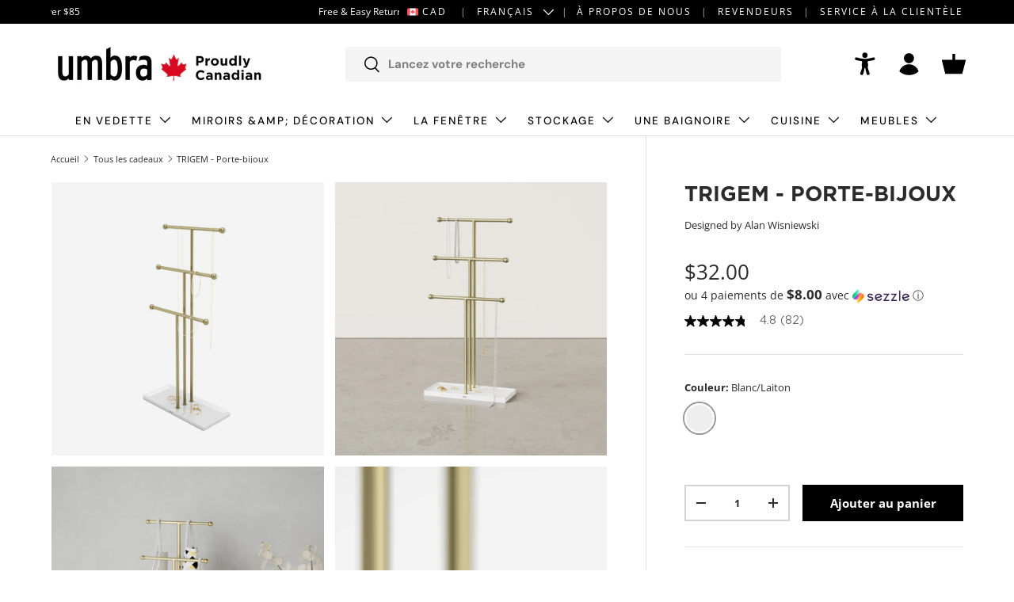

--- FILE ---
content_type: text/html; charset=utf-8
request_url: https://ca.umbra.com/fr/collections/all-gifts/products/trigem-jewelry-stand
body_size: 87372
content:















<!doctype html>
<html class="no-js" lang="fr" dir="ltr">
<head>
	<script src="//ca.umbra.com/cdn/shop/files/pandectes-rules.js?v=2420362279432474442"></script><meta charset="utf-8">
<meta name="viewport" content="width=device-width,initial-scale=1">
<title>Trigem Jewelry Stand Organizer | Keep Your Necklaces Tangle-Free &ndash; Umbra Canada</title><link rel="canonical" href="https://ca.umbra.com/fr/products/trigem-jewelry-stand"><link rel="icon" href="//ca.umbra.com/cdn/shop/files/Umbra_Favicon.png?crop=center&height=48&v=1614288259&width=48" type="image/png">
  <link rel="apple-touch-icon" href="//ca.umbra.com/cdn/shop/files/Umbra_Favicon.png?crop=center&height=180&v=1614288259&width=180"><meta name="description" content="The Trigem Jewelry Stand from Umbra is an elegant way to keep all your necklaces and jewelry organized. It&#39;s tall 19-inch frame holds 3 plated bars for plenty of hanging space, while the base stores extra accessories. Get free shipping on orders over $75 today! | Umbra Canada"><meta property="og:site_name" content="Umbra Canada">
<meta property="og:url" content="https://ca.umbra.com/fr/products/trigem-jewelry-stand">
<meta property="og:title" content="Trigem Jewelry Stand Organizer | Keep Your Necklaces Tangle-Free">
<meta property="og:type" content="product">
<meta property="og:description" content="The Trigem Jewelry Stand from Umbra is an elegant way to keep all your necklaces and jewelry organized. It&#39;s tall 19-inch frame holds 3 plated bars for plenty of hanging space, while the base stores extra accessories. Get free shipping on orders over $75 today! | Umbra Canada"><meta property="og:image" content="http://ca.umbra.com/cdn/shop/files/j9nt0kahoui9gdnmvr5e.jpg?crop=center&height=1200&v=1768888705&width=1200">
  <meta property="og:image:secure_url" content="https://ca.umbra.com/cdn/shop/files/j9nt0kahoui9gdnmvr5e.jpg?crop=center&height=1200&v=1768888705&width=1200">
  <meta property="og:image:width" content="1900">
  <meta property="og:image:height" content="1900"><meta property="og:price:amount" content="32.00">
  <meta property="og:price:currency" content="CAD"><meta name="twitter:card" content="summary_large_image">
<meta name="twitter:title" content="Trigem Jewelry Stand Organizer | Keep Your Necklaces Tangle-Free">
<meta name="twitter:description" content="The Trigem Jewelry Stand from Umbra is an elegant way to keep all your necklaces and jewelry organized. It&#39;s tall 19-inch frame holds 3 plated bars for plenty of hanging space, while the base stores extra accessories. Get free shipping on orders over $75 today! | Umbra Canada">
<link rel="preload" href="//ca.umbra.com/cdn/shop/t/77/assets/main.css?v=123813912076044599121739452683" as="style"><style data-shopify>
@font-face {
  font-family: "Open Sans";
  font-weight: 400;
  font-style: normal;
  font-display: swap;
  src: url("//ca.umbra.com/cdn/fonts/open_sans/opensans_n4.c32e4d4eca5273f6d4ee95ddf54b5bbb75fc9b61.woff2") format("woff2"),
       url("//ca.umbra.com/cdn/fonts/open_sans/opensans_n4.5f3406f8d94162b37bfa232b486ac93ee892406d.woff") format("woff");
}
@font-face {
  font-family: "Open Sans";
  font-weight: 700;
  font-style: normal;
  font-display: swap;
  src: url("//ca.umbra.com/cdn/fonts/open_sans/opensans_n7.a9393be1574ea8606c68f4441806b2711d0d13e4.woff2") format("woff2"),
       url("//ca.umbra.com/cdn/fonts/open_sans/opensans_n7.7b8af34a6ebf52beb1a4c1d8c73ad6910ec2e553.woff") format("woff");
}
@font-face {
  font-family: "Open Sans";
  font-weight: 400;
  font-style: italic;
  font-display: swap;
  src: url("//ca.umbra.com/cdn/fonts/open_sans/opensans_i4.6f1d45f7a46916cc95c694aab32ecbf7509cbf33.woff2") format("woff2"),
       url("//ca.umbra.com/cdn/fonts/open_sans/opensans_i4.4efaa52d5a57aa9a57c1556cc2b7465d18839daa.woff") format("woff");
}
@font-face {
  font-family: "Open Sans";
  font-weight: 700;
  font-style: italic;
  font-display: swap;
  src: url("//ca.umbra.com/cdn/fonts/open_sans/opensans_i7.916ced2e2ce15f7fcd95d196601a15e7b89ee9a4.woff2") format("woff2"),
       url("//ca.umbra.com/cdn/fonts/open_sans/opensans_i7.99a9cff8c86ea65461de497ade3d515a98f8b32a.woff") format("woff");
}
@font-face {
  font-family: "DM Sans";
  font-weight: 700;
  font-style: normal;
  font-display: swap;
  src: url("//ca.umbra.com/cdn/fonts/dm_sans/dmsans_n7.97e21d81502002291ea1de8aefb79170c6946ce5.woff2") format("woff2"),
       url("//ca.umbra.com/cdn/fonts/dm_sans/dmsans_n7.af5c214f5116410ca1d53a2090665620e78e2e1b.woff") format("woff");
}
@font-face {
  font-family: "DM Sans";
  font-weight: 500;
  font-style: normal;
  font-display: swap;
  src: url("//ca.umbra.com/cdn/fonts/dm_sans/dmsans_n5.8a0f1984c77eb7186ceb87c4da2173ff65eb012e.woff2") format("woff2"),
       url("//ca.umbra.com/cdn/fonts/dm_sans/dmsans_n5.9ad2e755a89e15b3d6c53259daad5fc9609888e6.woff") format("woff");
}
:root {
      --bg-color: 255 255 255 / 1.0;
      --bg-color-og: 255 255 255 / 1.0;
      --heading-color: 42 43 42;
      --text-color: 42 43 42;
      --text-color-og: 42 43 42;
      --scrollbar-color: 42 43 42;
      --link-color: 42 43 42;
      --link-color-og: 42 43 42;
      --star-color: 242 204 28;--swatch-border-color-default: 212 213 212;
        --swatch-border-color-active: 149 149 149;
        --swatch-card-size: 24px;
        --swatch-variant-picker-size: 38px;--color-scheme-1-bg: 223 215 200 / 1.0;
      --color-scheme-1-grad: linear-gradient(180deg, rgba(255, 255, 255, 0), rgba(244, 244, 244, 1) 100%);
      --color-scheme-1-heading: 42 43 42;
      --color-scheme-1-text: 42 43 42;
      --color-scheme-1-btn-bg: 0 0 0;
      --color-scheme-1-btn-text: 42 43 42;
      --color-scheme-1-btn-bg-hover: 14 14 14;--color-scheme-2-bg: 0 0 0 / 1.0;
      --color-scheme-2-grad: linear-gradient(225deg, rgba(NaN, NaN, NaN, 1) 8%, rgba(41, 47, 54, 1) 56%, rgba(20, 20, 20, 1) 92%);
      --color-scheme-2-heading: 223 215 200;
      --color-scheme-2-text: 255 255 255;
      --color-scheme-2-btn-bg: 223 215 200;
      --color-scheme-2-btn-text: 42 43 42;
      --color-scheme-2-btn-bg-hover: 203 196 185;--color-scheme-3-bg: 197 20 37 / 1.0;
      --color-scheme-3-grad: linear-gradient(225deg, rgba(NaN, NaN, NaN, 1) 8%, rgba(41, 47, 54, 1) 56%, rgba(20, 20, 20, 1) 92%);
      --color-scheme-3-heading: 255 255 255;
      --color-scheme-3-text: 255 255 255;
      --color-scheme-3-btn-bg: 255 255 255;
      --color-scheme-3-btn-text: 200 24 24;
      --color-scheme-3-btn-bg-hover: 250 232 232;

      --drawer-bg-color: 255 255 255 / 1.0;
      --drawer-text-color: 42 43 42;

      --panel-bg-color: 244 244 244 / 1.0;
      --panel-heading-color: 42 43 42;
      --panel-text-color: 42 43 42;

      --in-stock-text-color: 44 126 63;
      --low-stock-text-color: 210 134 26;
      --very-low-stock-text-color: 180 12 28;
      --no-stock-text-color: 119 119 119;
      --no-stock-backordered-text-color: 119 119 119;

      --error-bg-color: 252 237 238;
      --error-text-color: 180 12 28;
      --success-bg-color: 232 246 234;
      --success-text-color: 44 126 63;
      --info-bg-color: 228 237 250;
      --info-text-color: 26 102 210;

      --heading-font-family: "DM Sans", sans-serif;
      --heading-font-style: normal;
      --heading-font-weight: 700;
      --heading-scale-start: 4;

      --navigation-font-family: "DM Sans", sans-serif;
      --navigation-font-style: normal;
      --navigation-font-weight: 500;

      --custom-search-bg-color: 244 244 244;--heading-text-transform: none;
--subheading-text-transform: none;
      --body-font-family: "Open Sans", sans-serif;
      --body-font-style: normal;
      --body-font-weight: 400;
      --body-font-size: 15;

      --section-gap: 48;
      --heading-gap: calc(8 * var(--space-unit));--grid-column-gap: 20px;--btn-bg-color: 0 0 0;
      --btn-bg-hover-color: 46 46 46;
      --btn-text-color: 255 255 255;
      --btn-bg-color-og: 0 0 0;
      --btn-text-color-og: 255 255 255;
      --btn-alt-bg-color: 42 43 42;
      --btn-alt-bg-alpha: 1.0;
      --btn-alt-text-color: 255 255 255;
      --btn-border-width: 2px;
      --btn-padding-y: 12px;

      

      --btn-lg-border-radius: 50%;
      --btn-icon-border-radius: 50%;
      --input-with-btn-inner-radius: var(--btn-border-radius);

      --input-bg-color: 255 255 255 / 1.0;
      --input-text-color: 42 43 42;
      --input-border-width: 2px;
      --input-border-radius: 0px;
      --textarea-border-radius: 0px;
      --input-bg-color-diff-3: #f7f7f7;
      --input-bg-color-diff-6: #f0f0f0;

      --modal-border-radius: 16px;
      --modal-overlay-color: 0 0 0;
      --modal-overlay-opacity: 0.4;
      --drawer-border-radius: 16px;
      --overlay-border-radius: 0px;

      --custom-label-bg-color: 13 44 84;
      --custom-label-text-color: 255 255 255;--sale-label-bg-color: 180 12 28;
      --sale-label-text-color: 255 255 255;--new-label-bg-color: 223 215 200;
      --new-label-text-color: 42 43 42;--preorder-label-bg-color: 223 215 200;
      --preorder-label-text-color: 42 43 42;

      --collection-label-color: 0 126 18;

      --page-width: 1740px;
      --gutter-sm: 20px;
      --gutter-md: 32px;
      --gutter-lg: 64px;

      --payment-terms-bg-color: #ffffff;

      --coll-card-bg-color: #ffffff;
      --coll-card-border-color: #ffffff;

      --card-highlight-bg-color: #F9F9F9;
      --card-highlight-text-color: 85 85 85;
      --card-highlight-border-color: #E1E1E1;--blend-bg-color: #f4f4f4;
        
          --aos-animate-duration: 0.6s;
        

        
          --aos-min-width: 0;
        
      

      --reading-width: 48em;
    }

    @media (max-width: 769px) {
      :root {
        --reading-width: 36em;
      }
    }
  </style><link rel="stylesheet" href="//ca.umbra.com/cdn/shop/t/77/assets/main.css?v=123813912076044599121739452683">
  <script src="//ca.umbra.com/cdn/shop/t/77/assets/main.js?v=87065506428964065041739452683" defer="defer"></script><link rel="preload" href="//ca.umbra.com/cdn/fonts/open_sans/opensans_n4.c32e4d4eca5273f6d4ee95ddf54b5bbb75fc9b61.woff2" as="font" type="font/woff2" crossorigin fetchpriority="high"><link rel="preload" href="//ca.umbra.com/cdn/fonts/dm_sans/dmsans_n7.97e21d81502002291ea1de8aefb79170c6946ce5.woff2" as="font" type="font/woff2" crossorigin fetchpriority="high"><link rel="stylesheet" href="//ca.umbra.com/cdn/shop/t/77/assets/swatches.css?v=47026151968399462451768840230" media="print" onload="this.media='all'">
    <noscript><link rel="stylesheet" href="//ca.umbra.com/cdn/shop/t/77/assets/swatches.css?v=47026151968399462451768840230"></noscript>
  <script>window.performance && window.performance.mark && window.performance.mark('shopify.content_for_header.start');</script><meta name="google-site-verification" content="RweMECkDNWHHqMFLm3YsAu0_Pcz6UVvzI4TCfrgbhC4">
<meta name="google-site-verification" content="wXaV5Q58N8-RfFeZP_YO7Z4QRWDAL466zJkMROe13cw">
<meta name="facebook-domain-verification" content="fmx70041hwrz4z6m0njxwbcouzoh61">
<meta id="shopify-digital-wallet" name="shopify-digital-wallet" content="/24565022783/digital_wallets/dialog">
<meta name="shopify-checkout-api-token" content="80207cc15d390e4227c96946e53116f4">
<meta id="in-context-paypal-metadata" data-shop-id="24565022783" data-venmo-supported="false" data-environment="production" data-locale="fr_FR" data-paypal-v4="true" data-currency="CAD">
<link rel="alternate" hreflang="x-default" href="https://ca.umbra.com/products/trigem-jewelry-stand">
<link rel="alternate" hreflang="en-CA" href="https://ca.umbra.com/products/trigem-jewelry-stand">
<link rel="alternate" hreflang="fr-CA" href="https://ca.umbra.com/fr/products/trigem-jewelry-stand">
<link rel="alternate" type="application/json+oembed" href="https://ca.umbra.com/fr/products/trigem-jewelry-stand.oembed">
<script async="async" src="/checkouts/internal/preloads.js?locale=fr-CA"></script>
<link rel="preconnect" href="https://shop.app" crossorigin="anonymous">
<script async="async" src="https://shop.app/checkouts/internal/preloads.js?locale=fr-CA&shop_id=24565022783" crossorigin="anonymous"></script>
<script id="apple-pay-shop-capabilities" type="application/json">{"shopId":24565022783,"countryCode":"CA","currencyCode":"CAD","merchantCapabilities":["supports3DS"],"merchantId":"gid:\/\/shopify\/Shop\/24565022783","merchantName":"Umbra Canada","requiredBillingContactFields":["postalAddress","email","phone"],"requiredShippingContactFields":["postalAddress","email","phone"],"shippingType":"shipping","supportedNetworks":["visa","masterCard","amex","discover","interac","jcb"],"total":{"type":"pending","label":"Umbra Canada","amount":"1.00"},"shopifyPaymentsEnabled":true,"supportsSubscriptions":true}</script>
<script id="shopify-features" type="application/json">{"accessToken":"80207cc15d390e4227c96946e53116f4","betas":["rich-media-storefront-analytics"],"domain":"ca.umbra.com","predictiveSearch":true,"shopId":24565022783,"locale":"fr"}</script>
<script>var Shopify = Shopify || {};
Shopify.shop = "umbra-ca.myshopify.com";
Shopify.locale = "fr";
Shopify.currency = {"active":"CAD","rate":"1.0"};
Shopify.country = "CA";
Shopify.theme = {"name":"umbra-ca\/main","id":127500910726,"schema_name":"Enterprise","schema_version":"1.6.1","theme_store_id":null,"role":"main"};
Shopify.theme.handle = "null";
Shopify.theme.style = {"id":null,"handle":null};
Shopify.cdnHost = "ca.umbra.com/cdn";
Shopify.routes = Shopify.routes || {};
Shopify.routes.root = "/fr/";</script>
<script type="module">!function(o){(o.Shopify=o.Shopify||{}).modules=!0}(window);</script>
<script>!function(o){function n(){var o=[];function n(){o.push(Array.prototype.slice.apply(arguments))}return n.q=o,n}var t=o.Shopify=o.Shopify||{};t.loadFeatures=n(),t.autoloadFeatures=n()}(window);</script>
<script>
  window.ShopifyPay = window.ShopifyPay || {};
  window.ShopifyPay.apiHost = "shop.app\/pay";
  window.ShopifyPay.redirectState = null;
</script>
<script id="shop-js-analytics" type="application/json">{"pageType":"product"}</script>
<script defer="defer" async type="module" src="//ca.umbra.com/cdn/shopifycloud/shop-js/modules/v2/client.init-shop-cart-sync_INwxTpsh.fr.esm.js"></script>
<script defer="defer" async type="module" src="//ca.umbra.com/cdn/shopifycloud/shop-js/modules/v2/chunk.common_YNAa1F1g.esm.js"></script>
<script type="module">
  await import("//ca.umbra.com/cdn/shopifycloud/shop-js/modules/v2/client.init-shop-cart-sync_INwxTpsh.fr.esm.js");
await import("//ca.umbra.com/cdn/shopifycloud/shop-js/modules/v2/chunk.common_YNAa1F1g.esm.js");

  window.Shopify.SignInWithShop?.initShopCartSync?.({"fedCMEnabled":true,"windoidEnabled":true});

</script>
<script>
  window.Shopify = window.Shopify || {};
  if (!window.Shopify.featureAssets) window.Shopify.featureAssets = {};
  window.Shopify.featureAssets['shop-js'] = {"shop-cart-sync":["modules/v2/client.shop-cart-sync_BVs4vSl-.fr.esm.js","modules/v2/chunk.common_YNAa1F1g.esm.js"],"init-fed-cm":["modules/v2/client.init-fed-cm_CEmYoMXU.fr.esm.js","modules/v2/chunk.common_YNAa1F1g.esm.js"],"shop-button":["modules/v2/client.shop-button_BhVpOdEY.fr.esm.js","modules/v2/chunk.common_YNAa1F1g.esm.js"],"init-windoid":["modules/v2/client.init-windoid_DVncJssP.fr.esm.js","modules/v2/chunk.common_YNAa1F1g.esm.js"],"shop-cash-offers":["modules/v2/client.shop-cash-offers_CD5ChB-w.fr.esm.js","modules/v2/chunk.common_YNAa1F1g.esm.js","modules/v2/chunk.modal_DXhkN-5p.esm.js"],"shop-toast-manager":["modules/v2/client.shop-toast-manager_CMZA41xP.fr.esm.js","modules/v2/chunk.common_YNAa1F1g.esm.js"],"init-shop-email-lookup-coordinator":["modules/v2/client.init-shop-email-lookup-coordinator_Dxg3Qq63.fr.esm.js","modules/v2/chunk.common_YNAa1F1g.esm.js"],"pay-button":["modules/v2/client.pay-button_CApwTr-J.fr.esm.js","modules/v2/chunk.common_YNAa1F1g.esm.js"],"avatar":["modules/v2/client.avatar_BTnouDA3.fr.esm.js"],"init-shop-cart-sync":["modules/v2/client.init-shop-cart-sync_INwxTpsh.fr.esm.js","modules/v2/chunk.common_YNAa1F1g.esm.js"],"shop-login-button":["modules/v2/client.shop-login-button_Ctct7BR2.fr.esm.js","modules/v2/chunk.common_YNAa1F1g.esm.js","modules/v2/chunk.modal_DXhkN-5p.esm.js"],"init-customer-accounts-sign-up":["modules/v2/client.init-customer-accounts-sign-up_DTysEz83.fr.esm.js","modules/v2/client.shop-login-button_Ctct7BR2.fr.esm.js","modules/v2/chunk.common_YNAa1F1g.esm.js","modules/v2/chunk.modal_DXhkN-5p.esm.js"],"init-shop-for-new-customer-accounts":["modules/v2/client.init-shop-for-new-customer-accounts_wbmNjFX3.fr.esm.js","modules/v2/client.shop-login-button_Ctct7BR2.fr.esm.js","modules/v2/chunk.common_YNAa1F1g.esm.js","modules/v2/chunk.modal_DXhkN-5p.esm.js"],"init-customer-accounts":["modules/v2/client.init-customer-accounts_DqpN27KS.fr.esm.js","modules/v2/client.shop-login-button_Ctct7BR2.fr.esm.js","modules/v2/chunk.common_YNAa1F1g.esm.js","modules/v2/chunk.modal_DXhkN-5p.esm.js"],"shop-follow-button":["modules/v2/client.shop-follow-button_CBz8VXaE.fr.esm.js","modules/v2/chunk.common_YNAa1F1g.esm.js","modules/v2/chunk.modal_DXhkN-5p.esm.js"],"lead-capture":["modules/v2/client.lead-capture_Bo6pQGej.fr.esm.js","modules/v2/chunk.common_YNAa1F1g.esm.js","modules/v2/chunk.modal_DXhkN-5p.esm.js"],"checkout-modal":["modules/v2/client.checkout-modal_B_8gz53b.fr.esm.js","modules/v2/chunk.common_YNAa1F1g.esm.js","modules/v2/chunk.modal_DXhkN-5p.esm.js"],"shop-login":["modules/v2/client.shop-login_CTIGRVE1.fr.esm.js","modules/v2/chunk.common_YNAa1F1g.esm.js","modules/v2/chunk.modal_DXhkN-5p.esm.js"],"payment-terms":["modules/v2/client.payment-terms_BUSo56Mg.fr.esm.js","modules/v2/chunk.common_YNAa1F1g.esm.js","modules/v2/chunk.modal_DXhkN-5p.esm.js"]};
</script>
<script>(function() {
  var isLoaded = false;
  function asyncLoad() {
    if (isLoaded) return;
    isLoaded = true;
    var urls = ["\/\/cdn.shopify.com\/proxy\/73c3b0e03b711a9a5b124700636b767a25f5028f4a95cec7c6abab643146a287\/apps.bazaarvoice.com\/deployments\/umbra2014\/main_site\/production\/en_CA\/bv.js?shop=umbra-ca.myshopify.com\u0026sp-cache-control=cHVibGljLCBtYXgtYWdlPTkwMA","https:\/\/config.gorgias.chat\/bundle-loader\/01GYCCF3RT96919ZQE2QARANJM?source=shopify1click\u0026shop=umbra-ca.myshopify.com","https:\/\/na.shgcdn3.com\/pixel-collector.js?shop=umbra-ca.myshopify.com","https:\/\/cdn.9gtb.com\/loader.js?g_cvt_id=d8fe95ba-e977-4e99-85df-1a8d73a946bd\u0026shop=umbra-ca.myshopify.com"];
    for (var i = 0; i < urls.length; i++) {
      var s = document.createElement('script');
      s.type = 'text/javascript';
      s.async = true;
      s.src = urls[i];
      var x = document.getElementsByTagName('script')[0];
      x.parentNode.insertBefore(s, x);
    }
  };
  if(window.attachEvent) {
    window.attachEvent('onload', asyncLoad);
  } else {
    window.addEventListener('load', asyncLoad, false);
  }
})();</script>
<script id="__st">var __st={"a":24565022783,"offset":-18000,"reqid":"a07b263e-97ce-4ad8-beec-938dc99cb853-1769002466","pageurl":"ca.umbra.com\/fr\/collections\/all-gifts\/products\/trigem-jewelry-stand","u":"bf416b8cd7fc","p":"product","rtyp":"product","rid":4346747846719};</script>
<script>window.ShopifyPaypalV4VisibilityTracking = true;</script>
<script id="captcha-bootstrap">!function(){'use strict';const t='contact',e='account',n='new_comment',o=[[t,t],['blogs',n],['comments',n],[t,'customer']],c=[[e,'customer_login'],[e,'guest_login'],[e,'recover_customer_password'],[e,'create_customer']],r=t=>t.map((([t,e])=>`form[action*='/${t}']:not([data-nocaptcha='true']) input[name='form_type'][value='${e}']`)).join(','),a=t=>()=>t?[...document.querySelectorAll(t)].map((t=>t.form)):[];function s(){const t=[...o],e=r(t);return a(e)}const i='password',u='form_key',d=['recaptcha-v3-token','g-recaptcha-response','h-captcha-response',i],f=()=>{try{return window.sessionStorage}catch{return}},m='__shopify_v',_=t=>t.elements[u];function p(t,e,n=!1){try{const o=window.sessionStorage,c=JSON.parse(o.getItem(e)),{data:r}=function(t){const{data:e,action:n}=t;return t[m]||n?{data:e,action:n}:{data:t,action:n}}(c);for(const[e,n]of Object.entries(r))t.elements[e]&&(t.elements[e].value=n);n&&o.removeItem(e)}catch(o){console.error('form repopulation failed',{error:o})}}const l='form_type',E='cptcha';function T(t){t.dataset[E]=!0}const w=window,h=w.document,L='Shopify',v='ce_forms',y='captcha';let A=!1;((t,e)=>{const n=(g='f06e6c50-85a8-45c8-87d0-21a2b65856fe',I='https://cdn.shopify.com/shopifycloud/storefront-forms-hcaptcha/ce_storefront_forms_captcha_hcaptcha.v1.5.2.iife.js',D={infoText:'Protégé par hCaptcha',privacyText:'Confidentialité',termsText:'Conditions'},(t,e,n)=>{const o=w[L][v],c=o.bindForm;if(c)return c(t,g,e,D).then(n);var r;o.q.push([[t,g,e,D],n]),r=I,A||(h.body.append(Object.assign(h.createElement('script'),{id:'captcha-provider',async:!0,src:r})),A=!0)});var g,I,D;w[L]=w[L]||{},w[L][v]=w[L][v]||{},w[L][v].q=[],w[L][y]=w[L][y]||{},w[L][y].protect=function(t,e){n(t,void 0,e),T(t)},Object.freeze(w[L][y]),function(t,e,n,w,h,L){const[v,y,A,g]=function(t,e,n){const i=e?o:[],u=t?c:[],d=[...i,...u],f=r(d),m=r(i),_=r(d.filter((([t,e])=>n.includes(e))));return[a(f),a(m),a(_),s()]}(w,h,L),I=t=>{const e=t.target;return e instanceof HTMLFormElement?e:e&&e.form},D=t=>v().includes(t);t.addEventListener('submit',(t=>{const e=I(t);if(!e)return;const n=D(e)&&!e.dataset.hcaptchaBound&&!e.dataset.recaptchaBound,o=_(e),c=g().includes(e)&&(!o||!o.value);(n||c)&&t.preventDefault(),c&&!n&&(function(t){try{if(!f())return;!function(t){const e=f();if(!e)return;const n=_(t);if(!n)return;const o=n.value;o&&e.removeItem(o)}(t);const e=Array.from(Array(32),(()=>Math.random().toString(36)[2])).join('');!function(t,e){_(t)||t.append(Object.assign(document.createElement('input'),{type:'hidden',name:u})),t.elements[u].value=e}(t,e),function(t,e){const n=f();if(!n)return;const o=[...t.querySelectorAll(`input[type='${i}']`)].map((({name:t})=>t)),c=[...d,...o],r={};for(const[a,s]of new FormData(t).entries())c.includes(a)||(r[a]=s);n.setItem(e,JSON.stringify({[m]:1,action:t.action,data:r}))}(t,e)}catch(e){console.error('failed to persist form',e)}}(e),e.submit())}));const S=(t,e)=>{t&&!t.dataset[E]&&(n(t,e.some((e=>e===t))),T(t))};for(const o of['focusin','change'])t.addEventListener(o,(t=>{const e=I(t);D(e)&&S(e,y())}));const B=e.get('form_key'),M=e.get(l),P=B&&M;t.addEventListener('DOMContentLoaded',(()=>{const t=y();if(P)for(const e of t)e.elements[l].value===M&&p(e,B);[...new Set([...A(),...v().filter((t=>'true'===t.dataset.shopifyCaptcha))])].forEach((e=>S(e,t)))}))}(h,new URLSearchParams(w.location.search),n,t,e,['guest_login'])})(!0,!0)}();</script>
<script integrity="sha256-4kQ18oKyAcykRKYeNunJcIwy7WH5gtpwJnB7kiuLZ1E=" data-source-attribution="shopify.loadfeatures" defer="defer" src="//ca.umbra.com/cdn/shopifycloud/storefront/assets/storefront/load_feature-a0a9edcb.js" crossorigin="anonymous"></script>
<script crossorigin="anonymous" defer="defer" src="//ca.umbra.com/cdn/shopifycloud/storefront/assets/shopify_pay/storefront-65b4c6d7.js?v=20250812"></script>
<script data-source-attribution="shopify.dynamic_checkout.dynamic.init">var Shopify=Shopify||{};Shopify.PaymentButton=Shopify.PaymentButton||{isStorefrontPortableWallets:!0,init:function(){window.Shopify.PaymentButton.init=function(){};var t=document.createElement("script");t.src="https://ca.umbra.com/cdn/shopifycloud/portable-wallets/latest/portable-wallets.fr.js",t.type="module",document.head.appendChild(t)}};
</script>
<script data-source-attribution="shopify.dynamic_checkout.buyer_consent">
  function portableWalletsHideBuyerConsent(e){var t=document.getElementById("shopify-buyer-consent"),n=document.getElementById("shopify-subscription-policy-button");t&&n&&(t.classList.add("hidden"),t.setAttribute("aria-hidden","true"),n.removeEventListener("click",e))}function portableWalletsShowBuyerConsent(e){var t=document.getElementById("shopify-buyer-consent"),n=document.getElementById("shopify-subscription-policy-button");t&&n&&(t.classList.remove("hidden"),t.removeAttribute("aria-hidden"),n.addEventListener("click",e))}window.Shopify?.PaymentButton&&(window.Shopify.PaymentButton.hideBuyerConsent=portableWalletsHideBuyerConsent,window.Shopify.PaymentButton.showBuyerConsent=portableWalletsShowBuyerConsent);
</script>
<script data-source-attribution="shopify.dynamic_checkout.cart.bootstrap">document.addEventListener("DOMContentLoaded",(function(){function t(){return document.querySelector("shopify-accelerated-checkout-cart, shopify-accelerated-checkout")}if(t())Shopify.PaymentButton.init();else{new MutationObserver((function(e,n){t()&&(Shopify.PaymentButton.init(),n.disconnect())})).observe(document.body,{childList:!0,subtree:!0})}}));
</script>
<link id="shopify-accelerated-checkout-styles" rel="stylesheet" media="screen" href="https://ca.umbra.com/cdn/shopifycloud/portable-wallets/latest/accelerated-checkout-backwards-compat.css" crossorigin="anonymous">
<style id="shopify-accelerated-checkout-cart">
        #shopify-buyer-consent {
  margin-top: 1em;
  display: inline-block;
  width: 100%;
}

#shopify-buyer-consent.hidden {
  display: none;
}

#shopify-subscription-policy-button {
  background: none;
  border: none;
  padding: 0;
  text-decoration: underline;
  font-size: inherit;
  cursor: pointer;
}

#shopify-subscription-policy-button::before {
  box-shadow: none;
}

      </style>
<script id="sections-script" data-sections="header,footer" defer="defer" src="//ca.umbra.com/cdn/shop/t/77/compiled_assets/scripts.js?v=144395"></script>
<script>window.performance && window.performance.mark && window.performance.mark('shopify.content_for_header.end');</script>
  





  <script type="text/javascript">
    
      window.__shgMoneyFormat = window.__shgMoneyFormat || {"CAD":{"currency":"CAD","currency_symbol":"$","currency_symbol_location":"left","decimal_places":2,"decimal_separator":".","thousands_separator":","}};
    
    window.__shgCurrentCurrencyCode = window.__shgCurrentCurrencyCode || {
      currency: "CAD",
      currency_symbol: "$",
      decimal_separator: ".",
      thousands_separator: ",",
      decimal_places: 2,
      currency_symbol_location: "left"
    };
  </script>



<script src="//ca.umbra.com/cdn/shop/t/77/assets/blur-messages.js?v=98620774460636405321726235603" defer="defer"></script>
    <script src="//ca.umbra.com/cdn/shop/t/77/assets/animate-on-scroll.js?v=15249566486942820451726235604" defer="defer"></script>
    <link rel="stylesheet" href="//ca.umbra.com/cdn/shop/t/77/assets/animate-on-scroll.css?v=116194678796051782541726235603">
  

  <script>document.documentElement.className = document.documentElement.className.replace('no-js', 'js');</script><!-- CC Custom Head Start --><!--triple whale script -->
<script>
/* >> TriplePixel :: start*/
~function(W,H,A,L,E,_,B,N){function O(U,T,H,R){void 0===R&&(R=!1),H=new XMLHttpRequest,H.open("GET",U,!0),H.send(null),H.onreadystatechange=function(){4===H.readyState&&200===H.status?(R=H.responseText,U.includes(".txt")?eval(R):N[B]=R):(299<H.status||H.status<200)&&T&&!R&&(R=!0,O(U,T-1))}}if(N=window,!N[H+"sn"]){N[H+"sn"]=1;try{A.setItem(H,1+(0|A.getItem(H)||0)),(E=JSON.parse(A.getItem(H+"U")||"[]")).push(location.href),A.setItem(H+"U",JSON.stringify(E))}catch(e){}A.getItem('"!nC`')||(A=N,A[H]||(L=function(){return Date.now().toString(36)+"_"+Math.random().toString(36)},E=A[H]=function(t,e){return W=L(),(E._q=E._q||[]).push([W,t,e]),W},E.ch=W,B="configSecurityConfModel",N[B]=1,O("//conf.config-security.com/model",0),O("//triplewhale-pixel.web.app/triplefw.txt?",5)))}}("","TriplePixel",localStorage);
/* << TriplePixel :: end*/
</script>

<!-- curalate script -->
<script>
var CRL8_SITENAME = 'umbraltd-htfud9';!function(){var e=window.crl8=window.crl8||{},n=!1,i=[];e.ready=function(e){n?e():i.push(e)},e.pixel=e.pixel||function(){e.pixel.q.push(arguments)},e.pixel.q=e.pixel.q||[];var t=window.document,o=t.createElement("script"),c=e.debug||-1!==t.location.search.indexOf("crl8-debug=true")?"js":"min.js";o.async=!0,o.src=t.location.protocol+"//edge.curalate.com/sites/"+CRL8_SITENAME+"/site/latest/site."+c,o.onload=function(){n=!0,i.forEach(function(e){e()})};var r=t.getElementsByTagName("script")[0];r.parentNode.insertBefore(o,r.nextSibling)}();</script><!-- CC Custom Head End --><script id="pandectes-rules">
   /* PANDECTES-GDPR: DO NOT MODIFY AUTO GENERATED CODE OF THIS SCRIPT */
   
   window.PandectesSettings = {"store":{"id":24565022783,"plan":"enterprise","theme":"umbra-ca/main","primaryLocale":"en","adminMode":false,"headless":false,"storefrontRootDomain":"","checkoutRootDomain":"","storefrontAccessToken":""},"tsPublished":1726238495,"declaration":{"showPurpose":false,"showProvider":false,"declIntroText":"We use cookies to optimize website functionality, analyze the performance, and provide personalized experience to you. Some cookies are essential to make the website operate and function correctly. Those cookies cannot be disabled. In this window you can manage your preference of cookies.","showDateGenerated":true},"language":{"languageMode":"Single","fallbackLanguage":"en","languageDetection":"browser","languagesSupported":[]},"texts":{"managed":{"headerText":{"en":"We respect your privacy"},"consentText":{"en":"This website uses cookies to ensure you get the best experience."},"dismissButtonText":{"en":"Ok"},"linkText":{"en":"Learn more"},"imprintText":{"en":"Imprint"},"preferencesButtonText":{"en":"Manage Preferences"},"allowButtonText":{"en":"Accept"},"denyButtonText":{"en":"Decline"},"leaveSiteButtonText":{"en":"Leave this site"},"cookiePolicyText":{"en":"Cookie policy"},"preferencesPopupTitleText":{"en":"Manage consent preferences"},"preferencesPopupIntroText":{"en":"We use cookies to optimize website functionality, analyze the performance, and provide personalized experience to you. Some cookies are essential to make the website operate and function correctly. Those cookies cannot be disabled. In this window you can manage your preference of cookies."},"preferencesPopupCloseButtonText":{"en":"Close"},"preferencesPopupAcceptAllButtonText":{"en":"Accept all"},"preferencesPopupRejectAllButtonText":{"en":"Reject all"},"preferencesPopupSaveButtonText":{"en":"Save preferences"},"accessSectionTitleText":{"en":"Data portability"},"accessSectionParagraphText":{"en":"You have the right to request access to your data at any time."},"rectificationSectionTitleText":{"en":"Data Rectification"},"rectificationSectionParagraphText":{"en":"You have the right to request your data to be updated whenever you think it is appropriate."},"erasureSectionTitleText":{"en":"Right to be forgotten"},"erasureSectionParagraphText":{"en":"You have the right to ask all your data to be erased. After that, you will no longer be able to access your account."},"declIntroText":{"en":"We use cookies to optimize website functionality, analyze the performance, and provide personalized experience to you. Some cookies are essential to make the website operate and function correctly. Those cookies cannot be disabled. In this window you can manage your preference of cookies."}},"categories":{"strictlyNecessaryCookiesTitleText":{"en":"Strictly necessary cookies"},"functionalityCookiesTitleText":{"en":"Functional cookies"},"performanceCookiesTitleText":{"en":"Performance cookies"},"targetingCookiesTitleText":{"en":"Targeting cookies"},"unclassifiedCookiesTitleText":{"en":"Unclassified cookies"},"strictlyNecessaryCookiesDescriptionText":{"en":"These cookies are essential in order to enable you to move around the website and use its features, such as accessing secure areas of the website. The website cannot function properly without these cookies."},"functionalityCookiesDescriptionText":{"en":"These cookies enable the site to provide enhanced functionality and personalisation. They may be set by us or by third party providers whose services we have added to our pages. If you do not allow these cookies then some or all of these services may not function properly."},"performanceCookiesDescriptionText":{"en":"These cookies enable us to monitor and improve the performance of our website. For example, they allow us to count visits, identify traffic sources and see which parts of the site are most popular."},"targetingCookiesDescriptionText":{"en":"These cookies may be set through our site by our advertising partners. They may be used by those companies to build a profile of your interests and show you relevant adverts on other sites.    They do not store directly personal information, but are based on uniquely identifying your browser and internet device. If you do not allow these cookies, you will experience less targeted advertising."},"unclassifiedCookiesDescriptionText":{"en":"Unclassified cookies are cookies that we are in the process of classifying, together with the providers of individual cookies."}},"auto":{"declName":{"en":"Name"},"declPath":{"en":"Path"},"declType":{"en":"Type"},"declDomain":{"en":"Domain"},"declPurpose":{"en":"Purpose"},"declProvider":{"en":"Provider"},"declRetention":{"en":"Retention"},"declFirstParty":{"en":"First-party"},"declThirdParty":{"en":"Third-party"},"declSeconds":{"en":"seconds"},"declMinutes":{"en":"minutes"},"declHours":{"en":"hours"},"declDays":{"en":"days"},"declMonths":{"en":"months"},"declYears":{"en":"years"},"declSession":{"en":"Session"},"cookiesDetailsText":{"en":"Cookies details"},"preferencesPopupAlwaysAllowedText":{"en":"Always allowed"},"submitButton":{"en":"Submit"},"submittingButton":{"en":"Submitting..."},"cancelButton":{"en":"Cancel"},"guestsSupportInfoText":{"en":"Please login with your customer account to further proceed."},"guestsSupportEmailPlaceholder":{"en":"E-mail address"},"guestsSupportEmailValidationError":{"en":"Email is not valid"},"guestsSupportEmailSuccessTitle":{"en":"Thank you for your request"},"guestsSupportEmailFailureTitle":{"en":"A problem occurred"},"guestsSupportEmailSuccessMessage":{"en":"If you are registered as a customer of this store, you will soon receive an email with instructions on how to proceed."},"guestsSupportEmailFailureMessage":{"en":"Your request was not submitted. Please try again and if problem persists, contact store owner for assistance."},"confirmationSuccessTitle":{"en":"Your request is verified"},"confirmationFailureTitle":{"en":"A problem occurred"},"confirmationSuccessMessage":{"en":"We will soon get back to you as to your request."},"confirmationFailureMessage":{"en":"Your request was not verified. Please try again and if problem persists, contact store owner for assistance"},"consentSectionTitleText":{"en":"Your cookie consent"},"consentSectionNoConsentText":{"en":"You have not consented to the cookies policy of this website."},"consentSectionConsentedText":{"en":"You consented to the cookies policy of this website on"},"consentStatus":{"en":"Consent preference"},"consentDate":{"en":"Consent date"},"consentId":{"en":"Consent ID"},"consentSectionChangeConsentActionText":{"en":"Change consent preference"},"accessSectionGDPRRequestsActionText":{"en":"Data subject requests"},"accessSectionAccountInfoActionText":{"en":"Personal data"},"accessSectionOrdersRecordsActionText":{"en":"Orders"},"accessSectionDownloadReportActionText":{"en":"Request export"},"rectificationCommentPlaceholder":{"en":"Describe what you want to be updated"},"rectificationCommentValidationError":{"en":"Comment is required"},"rectificationSectionEditAccountActionText":{"en":"Request an update"},"erasureSectionRequestDeletionActionText":{"en":"Request personal data deletion"}}},"library":{"previewMode":false,"fadeInTimeout":0,"defaultBlocked":-1,"showLink":true,"showImprintLink":false,"showGoogleLink":false,"enabled":true,"cookie":{"name":"_pandectes_gdpr","expiryDays":365,"secure":true,"domain":""},"dismissOnScroll":false,"dismissOnWindowClick":true,"dismissOnTimeout":false,"palette":{"popup":{"background":"#FFFFFF","backgroundForCalculations":{"a":1,"b":255,"g":255,"r":255},"text":"#000000"},"button":{"background":"transparent","backgroundForCalculations":{"a":1,"b":255,"g":255,"r":255},"text":"#000000","textForCalculation":{"a":1,"b":0,"g":0,"r":0},"border":"#000000"}},"content":{"href":"https://umbra-ca.myshopify.com/policies/privacy-policy","imprintHref":"/","close":"&#10005;","target":"","logo":"<img class=\"cc-banner-logo\" height=\"40\" width=\"40\" src=\"https://cdn.shopify.com/s/files/1/0245/6502/2783/t/77/assets/pandectes-logo.png?v=1726235601\" alt=\"Umbra Canada\" />"},"window":"<div role=\"dialog\" aria-live=\"polite\" aria-label=\"cookieconsent\" aria-describedby=\"cookieconsent:desc\" id=\"pandectes-banner\" class=\"cc-window-wrapper cc-bottom-wrapper\"><div class=\"pd-cookie-banner-window cc-window {{classes}}\"><!--googleoff: all-->{{children}}<!--googleon: all--></div></div>","compliance":{"custom":"<div class=\"cc-compliance cc-highlight\">{{preferences}}{{allow}}{{deny}}</div>"},"type":"custom","layouts":{"basic":"{{logo}}{{messagelink}}{{compliance}}{{close}}"},"position":"bottom","theme":"wired","revokable":false,"animateRevokable":false,"revokableReset":false,"revokableLogoUrl":"https://cdn.shopify.com/s/files/1/0245/6502/2783/t/77/assets/pandectes-reopen-logo.png?v=1726235602","revokablePlacement":"top-right","revokableMarginHorizontal":10,"revokableMarginVertical":10,"static":false,"autoAttach":true,"hasTransition":true,"blacklistPage":[""]},"geolocation":{"brOnly":false,"caOnly":false,"chOnly":false,"euOnly":false,"jpOnly":false,"thOnly":false,"zaOnly":false,"canadaOnly":true,"globalVisibility":false},"dsr":{"guestsSupport":false,"accessSectionDownloadReportAuto":false},"banner":{"resetTs":1713811694,"extraCss":"        .cc-banner-logo {max-width: 24em!important;}    @media(min-width: 768px) {.cc-window.cc-floating{max-width: 24em!important;width: 24em!important;}}    .cc-message, .pd-cookie-banner-window .cc-header, .cc-logo {text-align: left}    .cc-window-wrapper{z-index: 2147483647;}    .cc-window{z-index: 2147483647;font-family: inherit;}    .pd-cookie-banner-window .cc-header{font-family: inherit;}    .pd-cp-ui{font-family: inherit; background-color: #FFFFFF;color:#000000;}    button.pd-cp-btn, a.pd-cp-btn{}    input + .pd-cp-preferences-slider{background-color: rgba(0, 0, 0, 0.3)}    .pd-cp-scrolling-section::-webkit-scrollbar{background-color: rgba(0, 0, 0, 0.3)}    input:checked + .pd-cp-preferences-slider{background-color: rgba(0, 0, 0, 1)}    .pd-cp-scrolling-section::-webkit-scrollbar-thumb {background-color: rgba(0, 0, 0, 1)}    .pd-cp-ui-close{color:#000000;}    .pd-cp-preferences-slider:before{background-color: #FFFFFF}    .pd-cp-title:before {border-color: #000000!important}    .pd-cp-preferences-slider{background-color:#000000}    .pd-cp-toggle{color:#000000!important}    @media(max-width:699px) {.pd-cp-ui-close-top svg {fill: #000000}}    .pd-cp-toggle:hover,.pd-cp-toggle:visited,.pd-cp-toggle:active{color:#000000!important}    .pd-cookie-banner-window {box-shadow: 0 0 18px rgb(0 0 0 / 20%);}  ","customJavascript":null,"showPoweredBy":false,"revokableTrigger":false,"hybridStrict":true,"cookiesBlockedByDefault":"7","isActive":true,"implicitSavePreferences":false,"cookieIcon":false,"blockBots":false,"showCookiesDetails":true,"hasTransition":true,"blockingPage":false,"showOnlyLandingPage":false,"leaveSiteUrl":"https://www.google.com","linkRespectStoreLang":false},"cookies":{"0":[{"name":"keep_alive","type":"http","domain":"ca.umbra.com","path":"/","provider":"Shopify","firstParty":true,"retention":"30 minute(s)","expires":30,"unit":"declMinutes","purpose":{"en":"Used in connection with buyer localization."}},{"name":"secure_customer_sig","type":"http","domain":"ca.umbra.com","path":"/","provider":"Shopify","firstParty":true,"retention":"1 year(s)","expires":1,"unit":"declYears","purpose":{"en":"Used in connection with customer login."}},{"name":"localization","type":"http","domain":"ca.umbra.com","path":"/","provider":"Shopify","firstParty":true,"retention":"1 year(s)","expires":1,"unit":"declYears","purpose":{"en":"Shopify store localization"}},{"name":"_cmp_a","type":"http","domain":".umbra.com","path":"/","provider":"Shopify","firstParty":false,"retention":"1 day(s)","expires":1,"unit":"declDays","purpose":{"en":"Used for managing customer privacy settings."}},{"name":"cart_currency","type":"http","domain":"ca.umbra.com","path":"/","provider":"Shopify","firstParty":true,"retention":"2 ","expires":2,"unit":"declSession","purpose":{"en":"The cookie is necessary for the secure checkout and payment function on the website. This function is provided by shopify.com."}},{"name":"shopify_pay_redirect","type":"http","domain":"ca.umbra.com","path":"/","provider":"Shopify","firstParty":true,"retention":"1 hour(s)","expires":1,"unit":"declHours","purpose":{"en":"The cookie is necessary for the secure checkout and payment function on the website. This function is provided by shopify.com."}},{"name":"_tracking_consent","type":"http","domain":".umbra.com","path":"/","provider":"Shopify","firstParty":false,"retention":"1 year(s)","expires":1,"unit":"declYears","purpose":{"en":"Tracking preferences."}},{"name":"cart","type":"http","domain":"ca.umbra.com","path":"/","provider":"Shopify","firstParty":true,"retention":"2 ","expires":2,"unit":"declSession","purpose":{"en":"Necessary for the shopping cart functionality on the website."}},{"name":"cart_ts","type":"http","domain":"ca.umbra.com","path":"/","provider":"Shopify","firstParty":true,"retention":"2 ","expires":2,"unit":"declSession","purpose":{"en":"Used in connection with checkout."}},{"name":"cart_sig","type":"http","domain":"ca.umbra.com","path":"/","provider":"Shopify","firstParty":true,"retention":"2 ","expires":2,"unit":"declSession","purpose":{"en":"Shopify analytics."}},{"name":"dynamic_checkout_shown_on_cart","type":"http","domain":"ca.umbra.com","path":"/","provider":"Shopify","firstParty":true,"retention":"30 minute(s)","expires":30,"unit":"declMinutes","purpose":{"en":"Used in connection with checkout."}}],"1":[{"name":"_shg_session_id","type":"http","domain":"ca.umbra.com","path":"/","provider":"Shogun","firstParty":true,"retention":"30 minute(s)","expires":30,"unit":"declMinutes","purpose":{"en":"Used by Shogun Application"}},{"name":"_shg_user_id","type":"http","domain":"ca.umbra.com","path":"/","provider":"Shogun","firstParty":true,"retention":"1 year(s)","expires":1,"unit":"declYears","purpose":{"en":"Used by Shogun Application"}},{"name":"wpm-domain-test","type":"http","domain":"com","path":"/","provider":"Shopify","firstParty":false,"retention":"Session","expires":1,"unit":"declSeconds","purpose":{"en":"Used to test the storage of parameters about products added to the cart or payment currency"}},{"name":"wpm-domain-test","type":"http","domain":"umbra.com","path":"/","provider":"Shopify","firstParty":false,"retention":"Session","expires":1,"unit":"declSeconds","purpose":{"en":"Used to test the storage of parameters about products added to the cart or payment currency"}},{"name":"wpm-domain-test","type":"http","domain":"ca.umbra.com","path":"/","provider":"Shopify","firstParty":true,"retention":"Session","expires":1,"unit":"declSeconds","purpose":{"en":"Used to test the storage of parameters about products added to the cart or payment currency"}},{"name":"LANG","type":"http","domain":".paypal.com","path":"/","provider":"Unknown","firstParty":false,"retention":"8 hour(s)","expires":8,"unit":"declHours","purpose":{"en":"It is used to store language preferences."}},{"name":"x-pp-s","type":"http","domain":".paypal.com","path":"/","provider":"Paypal","firstParty":false,"retention":"Session","expires":-55,"unit":"declYears","purpose":{"en":"This cookie is generally provided by PayPal and supports payment services in the website."}},{"name":"enforce_policy","type":"http","domain":".paypal.com","path":"/","provider":"Paypal","firstParty":false,"retention":"1 year(s)","expires":1,"unit":"declYears","purpose":{"en":"This cookie is provided by Paypal. The cookie is used in context with transactions on the website - The cookie is necessary for secure transactions."}},{"name":"tsrce","type":"http","domain":".paypal.com","path":"/","provider":"Paypal","firstParty":false,"retention":"3 day(s)","expires":3,"unit":"declDays","purpose":{"en":"PayPal cookie: when making a payment via PayPal these cookies are issued – PayPal session/security"}},{"name":"l7_az","type":"http","domain":".paypal.com","path":"/","provider":"Paypal","firstParty":false,"retention":"30 minute(s)","expires":30,"unit":"declMinutes","purpose":{"en":"This cookie is necessary for the PayPal login-function on the website."}},{"name":"ts","type":"http","domain":".paypal.com","path":"/","provider":"Paypal","firstParty":false,"retention":"1 year(s)","expires":1,"unit":"declYears","purpose":{"en":"Used in context with the PayPal payment-function on the website. The cookie is necessary for making a safe transaction through PayPal."}},{"name":"ts_c","type":"http","domain":".paypal.com","path":"/","provider":"Paypal","firstParty":false,"retention":"1 year(s)","expires":1,"unit":"declYears","purpose":{"en":"Used in context with the PayPal payment-function on the website. The cookie is necessary for making a safe transaction through PayPal."}},{"name":"nsid","type":"http","domain":"www.paypal.com","path":"/","provider":"Paypal","firstParty":false,"retention":"Session","expires":-55,"unit":"declYears","purpose":{"en":"Provides fraud prevention"}},{"name":"__paypal_storage__","type":"html_local","domain":"https://ca.umbra.com","path":"/","provider":"Paypal","firstParty":true,"retention":"Persistent","expires":1,"unit":"declYears","purpose":{"en":"Used to store account details."}},{"name":"__test__localStorage__","type":"html_local","domain":"https://ca.umbra.com","path":"/","provider":"Paypal","firstParty":true,"retention":"Persistent","expires":1,"unit":"declYears","purpose":{"en":"Used to test the availability and functionality of the local storage feature."}},{"name":"__test__localStorage__","type":"html_local","domain":"https://www.paypal.com","path":"/","provider":"Paypal","firstParty":false,"retention":"Persistent","expires":1,"unit":"declYears","purpose":{"en":"Used to test the availability and functionality of the local storage feature."}},{"name":"__paypal_storage__","type":"html_local","domain":"https://www.paypal.com","path":"/","provider":"Paypal","firstParty":false,"retention":"Persistent","expires":1,"unit":"declYears","purpose":{"en":"Used to store account details."}}],"2":[{"name":"_shopify_y","type":"http","domain":".umbra.com","path":"/","provider":"Shopify","firstParty":false,"retention":"1 year(s)","expires":1,"unit":"declYears","purpose":{"en":"Shopify analytics."}},{"name":"_orig_referrer","type":"http","domain":".umbra.com","path":"/","provider":"Shopify","firstParty":false,"retention":"2 ","expires":2,"unit":"declSession","purpose":{"en":"Tracks landing pages."}},{"name":"_landing_page","type":"http","domain":".umbra.com","path":"/","provider":"Shopify","firstParty":false,"retention":"2 ","expires":2,"unit":"declSession","purpose":{"en":"Tracks landing pages."}},{"name":"__cf_bm","type":"http","domain":".curalate.com","path":"/","provider":"CloudFlare","firstParty":false,"retention":"30 minute(s)","expires":30,"unit":"declMinutes","purpose":{"en":"Used to manage incoming traffic that matches criteria associated with bots."}},{"name":"_shopify_s","type":"http","domain":".umbra.com","path":"/","provider":"Shopify","firstParty":false,"retention":"30 minute(s)","expires":30,"unit":"declMinutes","purpose":{"en":"Shopify analytics."}},{"name":"_shopify_sa_t","type":"http","domain":".umbra.com","path":"/","provider":"Shopify","firstParty":false,"retention":"30 minute(s)","expires":30,"unit":"declMinutes","purpose":{"en":"Shopify analytics relating to marketing & referrals."}},{"name":"_shopify_sa_p","type":"http","domain":".umbra.com","path":"/","provider":"Shopify","firstParty":false,"retention":"30 minute(s)","expires":30,"unit":"declMinutes","purpose":{"en":"Shopify analytics relating to marketing & referrals."}},{"name":"_clck","type":"http","domain":".umbra.com","path":"/","provider":"Microsoft","firstParty":false,"retention":"1 year(s)","expires":1,"unit":"declYears","purpose":{"en":"Used by Microsoft Clarity to store a unique user ID."}},{"name":"_clsk","type":"http","domain":".umbra.com","path":"/","provider":"Microsoft","firstParty":false,"retention":"1 day(s)","expires":1,"unit":"declDays","purpose":{"en":"Used by Microsoft Clarity to store a unique user ID.\t"}},{"name":"_ga","type":"http","domain":".umbra.com","path":"/","provider":"Google","firstParty":false,"retention":"1 year(s)","expires":1,"unit":"declYears","purpose":{"en":"Cookie is set by Google Analytics with unknown functionality"}},{"name":"_shopify_s","type":"http","domain":"com","path":"/","provider":"Shopify","firstParty":false,"retention":"Session","expires":1,"unit":"declSeconds","purpose":{"en":"Shopify analytics."}},{"name":"_boomr_clss","type":"html_local","domain":"https://ca.umbra.com","path":"/","provider":"Shopify","firstParty":true,"retention":"Persistent","expires":1,"unit":"declYears","purpose":{"en":"Used to monitor and optimize the performance of Shopify stores."}},{"name":"_ga_XHMJQV8QMN","type":"http","domain":".umbra.com","path":"/","provider":"Google","firstParty":false,"retention":"1 year(s)","expires":1,"unit":"declYears","purpose":{"en":""}},{"name":"_ga_4BNGH8WNLD","type":"http","domain":".umbra.com","path":"/","provider":"Google","firstParty":false,"retention":"1 year(s)","expires":1,"unit":"declYears","purpose":{"en":""}},{"name":"_ga_D1SJRTVT7S","type":"http","domain":".umbra.com","path":"/","provider":"Google","firstParty":false,"retention":"1 year(s)","expires":1,"unit":"declYears","purpose":{"en":""}},{"name":"_ga_3SW47XB8X5","type":"http","domain":".umbra.com","path":"/","provider":"Google","firstParty":false,"retention":"1 year(s)","expires":1,"unit":"declYears","purpose":{"en":""}}],"4":[{"name":"_fbp","type":"http","domain":".umbra.com","path":"/","provider":"Facebook","firstParty":false,"retention":"3 month(s)","expires":3,"unit":"declMonths","purpose":{"en":"Cookie is placed by Facebook to track visits across websites."}},{"name":"MUID","type":"http","domain":".bing.com","path":"/","provider":"Microsoft","firstParty":false,"retention":"1 year(s)","expires":1,"unit":"declYears","purpose":{"en":"Cookie is placed by Microsoft to track visits across websites."}},{"name":"__kla_id","type":"http","domain":"ca.umbra.com","path":"/","provider":"Klaviyo","firstParty":true,"retention":"1 year(s)","expires":1,"unit":"declYears","purpose":{"en":"Tracks when someone clicks through a Klaviyo email to your website."}},{"name":"MUID","type":"http","domain":".clarity.ms","path":"/","provider":"Microsoft","firstParty":false,"retention":"1 year(s)","expires":1,"unit":"declYears","purpose":{"en":"Cookie is placed by Microsoft to track visits across websites."}},{"name":"lastExternalReferrer","type":"html_local","domain":"https://ca.umbra.com","path":"/","provider":"Facebook","firstParty":true,"retention":"Persistent","expires":1,"unit":"declYears","purpose":{"en":"Detects how the user reached the website by registering their last URL-address."}},{"name":"lastExternalReferrerTime","type":"html_local","domain":"https://ca.umbra.com","path":"/","provider":"Facebook","firstParty":true,"retention":"Persistent","expires":1,"unit":"declYears","purpose":{"en":"Contains the timestamp of the last update of the lastExternalReferrer cookie."}}],"8":[{"name":"crl8.fpcuid","type":"http","domain":".umbra.com","path":"/","provider":"Unknown","firstParty":false,"retention":"1 year(s)","expires":1,"unit":"declYears","purpose":{"en":""}},{"name":"CLID","type":"http","domain":"www.clarity.ms","path":"/","provider":"Unknown","firstParty":false,"retention":"1 year(s)","expires":1,"unit":"declYears","purpose":{"en":""}},{"name":"optiMonkClientId","type":"http","domain":"ca.umbra.com","path":"/","provider":"Unknown","firstParty":true,"retention":"1 year(s)","expires":1,"unit":"declYears","purpose":{"en":""}},{"name":"_y2","type":"http","domain":".umbra.com","path":"/","provider":"Unknown","firstParty":false,"retention":"1 year(s)","expires":1,"unit":"declYears","purpose":{"en":""}},{"name":"optiMonkEmbedded224313","type":"http","domain":"ca.umbra.com","path":"/","provider":"Unknown","firstParty":true,"retention":"1 year(s)","expires":1,"unit":"declYears","purpose":{"en":""}},{"name":"optiMonkSession","type":"http","domain":"ca.umbra.com","path":"/","provider":"Unknown","firstParty":true,"retention":"Session","expires":-55,"unit":"declYears","purpose":{"en":""}},{"name":"SM","type":"http","domain":".c.clarity.ms","path":"/","provider":"Unknown","firstParty":false,"retention":"Session","expires":-55,"unit":"declYears","purpose":{"en":""}},{"name":"MR","type":"http","domain":".c.clarity.ms","path":"/","provider":"Unknown","firstParty":false,"retention":"1 ","expires":1,"unit":"declSession","purpose":{"en":""}},{"name":"ANONCHK","type":"http","domain":".c.clarity.ms","path":"/","provider":"Unknown","firstParty":false,"retention":"10 minute(s)","expires":10,"unit":"declMinutes","purpose":{"en":""}},{"name":"MR","type":"http","domain":".c.bing.com","path":"/","provider":"Unknown","firstParty":false,"retention":"1 ","expires":1,"unit":"declSession","purpose":{"en":""}},{"name":"SRM_B","type":"http","domain":".c.bing.com","path":"/","provider":"Unknown","firstParty":false,"retention":"1 year(s)","expires":1,"unit":"declYears","purpose":{"en":""}},{"name":"_yi","type":"http","domain":".umbra.com","path":"/","provider":"Unknown","firstParty":false,"retention":"1 year(s)","expires":1,"unit":"declYears","purpose":{"en":""}},{"name":"BVBRANDID","type":"http","domain":".umbra.com","path":"/","provider":"Unknown","firstParty":false,"retention":"1 year(s)","expires":1,"unit":"declYears","purpose":{"en":""}},{"name":"AMP_9bdc728a74","type":"http","domain":"ca.umbra.com","path":"/","provider":"Unknown","firstParty":true,"retention":"1 year(s)","expires":1,"unit":"declYears","purpose":{"en":""}},{"name":"_gd1713811917441","type":"http","domain":"umbra.com","path":"/","provider":"Unknown","firstParty":false,"retention":"Session","expires":1,"unit":"declSeconds","purpose":{"en":""}},{"name":"_gd1713811917449","type":"http","domain":"umbra.com","path":"/","provider":"Unknown","firstParty":false,"retention":"Session","expires":1,"unit":"declSeconds","purpose":{"en":""}},{"name":"BVBRANDSID","type":"http","domain":".umbra.com","path":"/","provider":"Unknown","firstParty":false,"retention":"30 minute(s)","expires":30,"unit":"declMinutes","purpose":{"en":""}},{"name":"_gd1713811917462","type":"http","domain":"umbra.com","path":"/","provider":"Unknown","firstParty":false,"retention":"Session","expires":1,"unit":"declSeconds","purpose":{"en":""}},{"name":"_gd1713811917438","type":"http","domain":"umbra.com","path":"/","provider":"Unknown","firstParty":false,"retention":"Session","expires":1,"unit":"declSeconds","purpose":{"en":""}},{"name":"_shopify_essential","type":"http","domain":"ca.umbra.com","path":"/","provider":"Unknown","firstParty":true,"retention":"1 year(s)","expires":1,"unit":"declYears","purpose":{"en":""}},{"name":"_gd1713811934242","type":"http","domain":"umbra.com","path":"/","provider":"Unknown","firstParty":false,"retention":"Session","expires":1,"unit":"declSeconds","purpose":{"en":""}},{"name":"_gd1713811925937","type":"http","domain":"umbra.com","path":"/","provider":"Unknown","firstParty":false,"retention":"Session","expires":1,"unit":"declSeconds","purpose":{"en":""}},{"name":"_gd1713811934240","type":"http","domain":"umbra.com","path":"/","provider":"Unknown","firstParty":false,"retention":"Session","expires":1,"unit":"declSeconds","purpose":{"en":""}},{"name":"AMP_TEST","type":"http","domain":"ca.umbra.com","path":"/","provider":"Unknown","firstParty":true,"retention":"Session","expires":1,"unit":"declSeconds","purpose":{"en":""}},{"name":"_gd1713811925940","type":"http","domain":"umbra.com","path":"/","provider":"Unknown","firstParty":false,"retention":"Session","expires":1,"unit":"declSeconds","purpose":{"en":""}},{"name":"_gd1713811925933","type":"http","domain":"umbra.com","path":"/","provider":"Unknown","firstParty":false,"retention":"Session","expires":1,"unit":"declSeconds","purpose":{"en":""}},{"name":"_gd1713811941428","type":"http","domain":"umbra.com","path":"/","provider":"Unknown","firstParty":false,"retention":"Session","expires":1,"unit":"declSeconds","purpose":{"en":""}},{"name":"_gd1713811941426","type":"http","domain":"umbra.com","path":"/","provider":"Unknown","firstParty":false,"retention":"Session","expires":1,"unit":"declSeconds","purpose":{"en":""}},{"name":"_gd1713811958738","type":"http","domain":"umbra.com","path":"/","provider":"Unknown","firstParty":false,"retention":"Session","expires":1,"unit":"declSeconds","purpose":{"en":""}},{"name":"_gd1713811958745","type":"http","domain":"umbra.com","path":"/","provider":"Unknown","firstParty":false,"retention":"Session","expires":1,"unit":"declSeconds","purpose":{"en":""}},{"name":"_gd1713811934244","type":"http","domain":"umbra.com","path":"/","provider":"Unknown","firstParty":false,"retention":"Session","expires":1,"unit":"declSeconds","purpose":{"en":""}},{"name":"_gd1713811941422","type":"http","domain":"umbra.com","path":"/","provider":"Unknown","firstParty":false,"retention":"Session","expires":1,"unit":"declSeconds","purpose":{"en":""}},{"name":"_gd1713811958750","type":"http","domain":"umbra.com","path":"/","provider":"Unknown","firstParty":false,"retention":"Session","expires":1,"unit":"declSeconds","purpose":{"en":""}},{"name":"_gd1713811966186","type":"http","domain":"umbra.com","path":"/","provider":"Unknown","firstParty":false,"retention":"Session","expires":1,"unit":"declSeconds","purpose":{"en":""}},{"name":"_gd1713811941424","type":"http","domain":"umbra.com","path":"/","provider":"Unknown","firstParty":false,"retention":"Session","expires":1,"unit":"declSeconds","purpose":{"en":""}},{"name":"_gd1713811966181","type":"http","domain":"umbra.com","path":"/","provider":"Unknown","firstParty":false,"retention":"Session","expires":1,"unit":"declSeconds","purpose":{"en":""}},{"name":"_gd1713811966189","type":"http","domain":"umbra.com","path":"/","provider":"Unknown","firstParty":false,"retention":"Session","expires":1,"unit":"declSeconds","purpose":{"en":""}},{"name":"_gd1713811966184","type":"http","domain":"umbra.com","path":"/","provider":"Unknown","firstParty":false,"retention":"Session","expires":1,"unit":"declSeconds","purpose":{"en":""}},{"name":"_gd1713811966188","type":"http","domain":"umbra.com","path":"/","provider":"Unknown","firstParty":false,"retention":"Session","expires":1,"unit":"declSeconds","purpose":{"en":""}},{"name":"NID","type":"http","domain":".google.com","path":"/","provider":"Unknown","firstParty":false,"retention":"6 month(s)","expires":6,"unit":"declMonths","purpose":{"en":""}},{"name":"_gd1713812015757","type":"http","domain":"umbra.com","path":"/","provider":"Unknown","firstParty":false,"retention":"Session","expires":1,"unit":"declSeconds","purpose":{"en":""}},{"name":"_gd1713812015755","type":"http","domain":"umbra.com","path":"/","provider":"Unknown","firstParty":false,"retention":"Session","expires":1,"unit":"declSeconds","purpose":{"en":""}},{"name":"_gd1713812048679","type":"http","domain":"umbra.com","path":"/","provider":"Unknown","firstParty":false,"retention":"Session","expires":1,"unit":"declSeconds","purpose":{"en":""}},{"name":"_cookiecheck","type":"http","domain":"ca.umbra.com","path":"/","provider":"Unknown","firstParty":true,"retention":"Session","expires":1,"unit":"declSeconds","purpose":{"en":""}},{"name":"_gd1713812015751","type":"http","domain":"umbra.com","path":"/","provider":"Unknown","firstParty":false,"retention":"Session","expires":1,"unit":"declSeconds","purpose":{"en":""}},{"name":"_gd1713812015753","type":"http","domain":"umbra.com","path":"/","provider":"Unknown","firstParty":false,"retention":"Session","expires":1,"unit":"declSeconds","purpose":{"en":""}},{"name":"_gd1713812048683","type":"http","domain":"umbra.com","path":"/","provider":"Unknown","firstParty":false,"retention":"Session","expires":1,"unit":"declSeconds","purpose":{"en":""}},{"name":"_gd1713812117831","type":"http","domain":"umbra.com","path":"/","provider":"Unknown","firstParty":false,"retention":"Session","expires":1,"unit":"declSeconds","purpose":{"en":""}},{"name":"_gd1713812048681","type":"http","domain":"umbra.com","path":"/","provider":"Unknown","firstParty":false,"retention":"Session","expires":1,"unit":"declSeconds","purpose":{"en":""}},{"name":"_gd1713812048686","type":"http","domain":"umbra.com","path":"/","provider":"Unknown","firstParty":false,"retention":"Session","expires":1,"unit":"declSeconds","purpose":{"en":""}},{"name":"_gd1713812117832","type":"http","domain":"umbra.com","path":"/","provider":"Unknown","firstParty":false,"retention":"Session","expires":1,"unit":"declSeconds","purpose":{"en":""}},{"name":"_gd1713812048688","type":"http","domain":"umbra.com","path":"/","provider":"Unknown","firstParty":false,"retention":"Session","expires":1,"unit":"declSeconds","purpose":{"en":""}},{"name":"_gd1713812186132","type":"http","domain":"umbra.com","path":"/","provider":"Unknown","firstParty":false,"retention":"Session","expires":1,"unit":"declSeconds","purpose":{"en":""}},{"name":"_gd1713812186137","type":"http","domain":"umbra.com","path":"/","provider":"Unknown","firstParty":false,"retention":"Session","expires":1,"unit":"declSeconds","purpose":{"en":""}},{"name":"_gd1713812117835","type":"http","domain":"umbra.com","path":"/","provider":"Unknown","firstParty":false,"retention":"Session","expires":1,"unit":"declSeconds","purpose":{"en":""}},{"name":"_gd1713812186130","type":"http","domain":"umbra.com","path":"/","provider":"Unknown","firstParty":false,"retention":"Session","expires":1,"unit":"declSeconds","purpose":{"en":""}},{"name":"_gd1713812117838","type":"http","domain":"umbra.com","path":"/","provider":"Unknown","firstParty":false,"retention":"Session","expires":1,"unit":"declSeconds","purpose":{"en":""}},{"name":"OptiMonkVisitorAttributes","type":"html_local","domain":"https://ca.umbra.com","path":"/","provider":"Unknown","firstParty":true,"retention":"Persistent","expires":1,"unit":"declYears","purpose":{"en":""}},{"name":"di_pmt_wt","type":"html_local","domain":"https://ca.umbra.com","path":"/","provider":"Unknown","firstParty":true,"retention":"Persistent","expires":1,"unit":"declYears","purpose":{"en":""}},{"name":"_gd1713812117840","type":"http","domain":"umbra.com","path":"/","provider":"Unknown","firstParty":false,"retention":"Session","expires":1,"unit":"declSeconds","purpose":{"en":""}},{"name":"true_rand_gen_sequence.dat_tmp","type":"html_local","domain":"https://ca.umbra.com","path":"/","provider":"Unknown","firstParty":true,"retention":"Persistent","expires":1,"unit":"declYears","purpose":{"en":""}},{"name":"gorgias.language-loaded","type":"html_local","domain":"https://ca.umbra.com","path":"/","provider":"Unknown","firstParty":true,"retention":"Persistent","expires":1,"unit":"declYears","purpose":{"en":""}},{"name":"_gd1713812186141","type":"http","domain":"umbra.com","path":"/","provider":"Unknown","firstParty":false,"retention":"Session","expires":1,"unit":"declSeconds","purpose":{"en":""}},{"name":"_gd1713812186144","type":"http","domain":"umbra.com","path":"/","provider":"Unknown","firstParty":false,"retention":"Session","expires":1,"unit":"declSeconds","purpose":{"en":""}},{"name":"EVENTS_MAP","type":"html_local","domain":"https://ca.umbra.com","path":"/","provider":"Unknown","firstParty":true,"retention":"Persistent","expires":1,"unit":"declYears","purpose":{"en":""}},{"name":"TriplePixel","type":"html_local","domain":"https://ca.umbra.com","path":"/","provider":"Unknown","firstParty":true,"retention":"Persistent","expires":1,"unit":"declYears","purpose":{"en":""}},{"name":"auth-security_rand_salt_","type":"html_local","domain":"https://ca.umbra.com","path":"/","provider":"Unknown","firstParty":true,"retention":"Persistent","expires":1,"unit":"declYears","purpose":{"en":""}},{"name":"_yi","type":"html_local","domain":"https://ca.umbra.com","path":"/","provider":"Unknown","firstParty":true,"retention":"Persistent","expires":1,"unit":"declYears","purpose":{"en":""}},{"name":"tp_cart","type":"html_local","domain":"https://ca.umbra.com","path":"/","provider":"Unknown","firstParty":true,"retention":"Persistent","expires":1,"unit":"declYears","purpose":{"en":""}},{"name":"klaviyoOnsite","type":"html_local","domain":"https://ca.umbra.com","path":"/","provider":"Unknown","firstParty":true,"retention":"Persistent","expires":1,"unit":"declYears","purpose":{"en":""}},{"name":"ycp_extensions_data","type":"html_local","domain":"https://ca.umbra.com","path":"/","provider":"Unknown","firstParty":true,"retention":"Persistent","expires":1,"unit":"declYears","purpose":{"en":""}},{"name":"AMP_unsent_9bdc728a74","type":"html_local","domain":"https://ca.umbra.com","path":"/","provider":"Unknown","firstParty":true,"retention":"Persistent","expires":1,"unit":"declYears","purpose":{"en":""}},{"name":"OptiMonkShopAttributes","type":"html_local","domain":"https://ca.umbra.com","path":"/","provider":"Unknown","firstParty":true,"retention":"Persistent","expires":1,"unit":"declYears","purpose":{"en":""}},{"name":"klaviyoFormSetting","type":"html_session","domain":"https://ca.umbra.com","path":"/","provider":"Unknown","firstParty":true,"retention":"Session","expires":1,"unit":"declYears","purpose":{"en":""}},{"name":"gorgias.version","type":"html_local","domain":"https://ca.umbra.com","path":"/","provider":"Unknown","firstParty":true,"retention":"Persistent","expires":1,"unit":"declYears","purpose":{"en":""}},{"name":"dielahws","type":"html_session","domain":"https://ca.umbra.com","path":"/","provider":"Unknown","firstParty":true,"retention":"Session","expires":1,"unit":"declYears","purpose":{"en":""}},{"name":"cartToken","type":"html_local","domain":"https://ca.umbra.com","path":"/","provider":"Unknown","firstParty":true,"retention":"Persistent","expires":1,"unit":"declYears","purpose":{"en":""}},{"name":"_cltk","type":"html_session","domain":"https://ca.umbra.com","path":"/","provider":"Unknown","firstParty":true,"retention":"Session","expires":1,"unit":"declYears","purpose":{"en":""}},{"name":"om-country","type":"html_local","domain":"https://ca.umbra.com","path":"/","provider":"Unknown","firstParty":true,"retention":"Persistent","expires":1,"unit":"declYears","purpose":{"en":""}},{"name":"because-site-visitor-umbra-ca-025df63c-4ed2-4885-ae2a-ee6fe63e052b","type":"html_local","domain":"https://ca.umbra.com","path":"/","provider":"Unknown","firstParty":true,"retention":"Persistent","expires":1,"unit":"declYears","purpose":{"en":""}},{"name":"gorgias.renderedOnce","type":"html_session","domain":"https://ca.umbra.com","path":"/","provider":"Unknown","firstParty":true,"retention":"Session","expires":1,"unit":"declYears","purpose":{"en":""}},{"name":"OptiMonkVisitorCart","type":"html_session","domain":"https://ca.umbra.com","path":"/","provider":"Unknown","firstParty":true,"retention":"Session","expires":1,"unit":"declYears","purpose":{"en":""}},{"name":"klaviyoPagesVisitCount","type":"html_session","domain":"https://ca.umbra.com","path":"/","provider":"Unknown","firstParty":true,"retention":"Session","expires":1,"unit":"declYears","purpose":{"en":""}},{"name":"_yi","type":"html_session","domain":"https://ca.umbra.com","path":"/","provider":"Unknown","firstParty":true,"retention":"Session","expires":1,"unit":"declYears","purpose":{"en":""}},{"name":"TriplePixelU","type":"html_local","domain":"https://ca.umbra.com","path":"/","provider":"Unknown","firstParty":true,"retention":"Persistent","expires":1,"unit":"declYears","purpose":{"en":""}},{"name":"local-storage-test","type":"html_local","domain":"https://ca.umbra.com","path":"/","provider":"Unknown","firstParty":true,"retention":"Persistent","expires":1,"unit":"declYears","purpose":{"en":""}},{"name":"__storage_test__","type":"html_local","domain":"https://ca.umbra.com","path":"/","provider":"Unknown","firstParty":true,"retention":"Persistent","expires":1,"unit":"declYears","purpose":{"en":""}},{"name":"50cce5e2-1190-4579-a996-08dccf7831af","type":"html_local","domain":"https://ca.umbra.com","path":"/","provider":"Unknown","firstParty":true,"retention":"Persistent","expires":1,"unit":"declYears","purpose":{"en":""}},{"name":"_kla_test","type":"html_local","domain":"https://ca.umbra.com","path":"/","provider":"Unknown","firstParty":true,"retention":"Persistent","expires":1,"unit":"declYears","purpose":{"en":""}},{"name":"gorgias.renderedOnceSent","type":"html_session","domain":"https://ca.umbra.com","path":"/","provider":"Unknown","firstParty":true,"retention":"Session","expires":1,"unit":"declYears","purpose":{"en":""}},{"name":"04757abe-d996-47f6-9f25-78299f994e52","type":"html_local","domain":"https://ca.umbra.com","path":"/","provider":"Unknown","firstParty":true,"retention":"Persistent","expires":1,"unit":"declYears","purpose":{"en":""}},{"name":"7d52bf5f-682e-4b59-bc1a-3f55f81e070c","type":"html_local","domain":"https://ca.umbra.com","path":"/","provider":"Unknown","firstParty":true,"retention":"Persistent","expires":1,"unit":"declYears","purpose":{"en":""}},{"name":"da537874-2764-445c-8ab9-59581c11fa65","type":"html_local","domain":"https://ca.umbra.com","path":"/","provider":"Unknown","firstParty":true,"retention":"Persistent","expires":1,"unit":"declYears","purpose":{"en":""}},{"name":"95f2fc38-f655-46ce-a099-fbfecfc81bfc","type":"html_local","domain":"https://ca.umbra.com","path":"/","provider":"Unknown","firstParty":true,"retention":"Persistent","expires":1,"unit":"declYears","purpose":{"en":""}},{"name":"e5a49eea-09a9-403b-ae74-a67880d3c7f3","type":"html_local","domain":"https://ca.umbra.com","path":"/","provider":"Unknown","firstParty":true,"retention":"Persistent","expires":1,"unit":"declYears","purpose":{"en":""}},{"name":"5c8cc2b6-2e0d-4ab3-8af7-c29a8214f5b3","type":"html_local","domain":"https://ca.umbra.com","path":"/","provider":"Unknown","firstParty":true,"retention":"Persistent","expires":1,"unit":"declYears","purpose":{"en":""}},{"name":"6c020a1f-6a0b-40f4-81ea-d94fb6b457d1","type":"html_local","domain":"https://ca.umbra.com","path":"/","provider":"Unknown","firstParty":true,"retention":"Persistent","expires":1,"unit":"declYears","purpose":{"en":""}},{"name":"AMP_TEST","type":"html_local","domain":"https://ca.umbra.com","path":"/","provider":"Unknown","firstParty":true,"retention":"Persistent","expires":1,"unit":"declYears","purpose":{"en":""}},{"name":"42027ed0-113f-49b0-a0f7-2d6e4711ad1d","type":"html_local","domain":"https://ca.umbra.com","path":"/","provider":"Unknown","firstParty":true,"retention":"Persistent","expires":1,"unit":"declYears","purpose":{"en":""}},{"name":"71525bc5-92bd-4bf7-8873-f9cdbb2b0872","type":"html_local","domain":"https://ca.umbra.com","path":"/","provider":"Unknown","firstParty":true,"retention":"Persistent","expires":1,"unit":"declYears","purpose":{"en":""}},{"name":"a066e431-a7a6-4a3d-b88a-ad5b88b51d85","type":"html_local","domain":"https://ca.umbra.com","path":"/","provider":"Unknown","firstParty":true,"retention":"Persistent","expires":1,"unit":"declYears","purpose":{"en":""}},{"name":"7357e255-7f45-44fb-9096-a058a56a68fd","type":"html_local","domain":"https://ca.umbra.com","path":"/","provider":"Unknown","firstParty":true,"retention":"Persistent","expires":1,"unit":"declYears","purpose":{"en":""}},{"name":"dae25fee-3d74-41a3-94e9-a1739e7c9d4d","type":"html_local","domain":"https://ca.umbra.com","path":"/","provider":"Unknown","firstParty":true,"retention":"Persistent","expires":1,"unit":"declYears","purpose":{"en":""}},{"name":"true_rand_gen_sequence.dat_","type":"html_local","domain":"https://ca.umbra.com","path":"/","provider":"Unknown","firstParty":true,"retention":"Persistent","expires":1,"unit":"declYears","purpose":{"en":""}},{"name":"b937fc96-def6-4a16-a981-8781aabc89c4","type":"html_local","domain":"https://ca.umbra.com","path":"/","provider":"Unknown","firstParty":true,"retention":"Persistent","expires":1,"unit":"declYears","purpose":{"en":""}},{"name":"beacon","type":"html_local","domain":"https://ca.umbra.com","path":"/","provider":"Unknown","firstParty":true,"retention":"Persistent","expires":1,"unit":"declYears","purpose":{"en":""}},{"name":"3462e2a7-7090-46cf-b486-1c7f465703ff","type":"html_local","domain":"https://ca.umbra.com","path":"/","provider":"Unknown","firstParty":true,"retention":"Persistent","expires":1,"unit":"declYears","purpose":{"en":""}},{"name":"35c60152-8f88-4d6f-8762-a27bf58caa36","type":"html_local","domain":"https://ca.umbra.com","path":"/","provider":"Unknown","firstParty":true,"retention":"Persistent","expires":1,"unit":"declYears","purpose":{"en":""}},{"name":"56131bd9-a004-4a51-9a44-18af4bc53227","type":"html_local","domain":"https://ca.umbra.com","path":"/","provider":"Unknown","firstParty":true,"retention":"Persistent","expires":1,"unit":"declYears","purpose":{"en":""}},{"name":"7a00e0ee-56f5-47f5-8dfa-7802998f872d","type":"html_local","domain":"https://ca.umbra.com","path":"/","provider":"Unknown","firstParty":true,"retention":"Persistent","expires":1,"unit":"declYears","purpose":{"en":""}},{"name":"true_rand_gen_sequence.math_","type":"html_local","domain":"https://ca.umbra.com","path":"/","provider":"Unknown","firstParty":true,"retention":"Persistent","expires":1,"unit":"declYears","purpose":{"en":""}},{"name":"a36dd589-c0af-4e29-8e7e-c94cc680404b","type":"html_local","domain":"https://ca.umbra.com","path":"/","provider":"Unknown","firstParty":true,"retention":"Persistent","expires":1,"unit":"declYears","purpose":{"en":""}},{"name":"5dc2fe1b-89e9-44d1-bed7-ed20ce6f26b4","type":"html_local","domain":"https://ca.umbra.com","path":"/","provider":"Unknown","firstParty":true,"retention":"Persistent","expires":1,"unit":"declYears","purpose":{"en":""}},{"name":"42023666-300b-48e7-93bf-75c223b5b2ca","type":"html_local","domain":"https://ca.umbra.com","path":"/","provider":"Unknown","firstParty":true,"retention":"Persistent","expires":1,"unit":"declYears","purpose":{"en":""}},{"name":"0c2a5e71-795d-4bc1-8861-d77191f6c4f6","type":"html_local","domain":"https://ca.umbra.com","path":"/","provider":"Unknown","firstParty":true,"retention":"Persistent","expires":1,"unit":"declYears","purpose":{"en":""}},{"name":"session-storage-test","type":"html_session","domain":"https://ca.umbra.com","path":"/","provider":"Unknown","firstParty":true,"retention":"Session","expires":1,"unit":"declYears","purpose":{"en":""}},{"name":"c4c755e0-fb66-44e3-855b-db6ad925a1ae","type":"html_local","domain":"https://ca.umbra.com","path":"/","provider":"Unknown","firstParty":true,"retention":"Persistent","expires":1,"unit":"declYears","purpose":{"en":""}},{"name":"b218661f-74f0-4410-87e2-3edf4234a182","type":"html_local","domain":"https://ca.umbra.com","path":"/","provider":"Unknown","firstParty":true,"retention":"Persistent","expires":1,"unit":"declYears","purpose":{"en":""}},{"name":"e88f2143-6826-44e3-9b53-a3e35a2e9b1c","type":"html_local","domain":"https://ca.umbra.com","path":"/","provider":"Unknown","firstParty":true,"retention":"Persistent","expires":1,"unit":"declYears","purpose":{"en":""}},{"name":"48ee2a50-c4e4-43ee-9dad-20d1e4683ee1","type":"html_local","domain":"https://ca.umbra.com","path":"/","provider":"Unknown","firstParty":true,"retention":"Persistent","expires":1,"unit":"declYears","purpose":{"en":""}},{"name":"badd5abb-ce36-4338-bd94-2f66e569c2f0","type":"html_local","domain":"https://ca.umbra.com","path":"/","provider":"Unknown","firstParty":true,"retention":"Persistent","expires":1,"unit":"declYears","purpose":{"en":""}},{"name":"d933079f-e985-4119-be93-283812575a7e","type":"html_local","domain":"https://ca.umbra.com","path":"/","provider":"Unknown","firstParty":true,"retention":"Persistent","expires":1,"unit":"declYears","purpose":{"en":""}},{"name":"ee0403ee-bb06-4e95-af21-7e0862e3440a","type":"html_local","domain":"https://ca.umbra.com","path":"/","provider":"Unknown","firstParty":true,"retention":"Persistent","expires":1,"unit":"declYears","purpose":{"en":""}},{"name":"d607f760-e16d-43e2-8d2b-0e92c1973a14","type":"html_local","domain":"https://ca.umbra.com","path":"/","provider":"Unknown","firstParty":true,"retention":"Persistent","expires":1,"unit":"declYears","purpose":{"en":""}},{"name":"63b1f6e6-e835-4fe3-b5b1-2720b9510a88","type":"html_local","domain":"https://ca.umbra.com","path":"/","provider":"Unknown","firstParty":true,"retention":"Persistent","expires":1,"unit":"declYears","purpose":{"en":""}},{"name":"bugsnag-anonymous-id","type":"html_local","domain":"https://pay.shopify.com","path":"/","provider":"Unknown","firstParty":false,"retention":"Persistent","expires":1,"unit":"declYears","purpose":{"en":""}},{"name":"a528a0de-50cb-443e-ac25-9b0402e84240","type":"html_local","domain":"https://ca.umbra.com","path":"/","provider":"Unknown","firstParty":true,"retention":"Persistent","expires":1,"unit":"declYears","purpose":{"en":""}},{"name":"6773aa14-e598-42ef-ba7b-1ae4d187de2d","type":"html_local","domain":"https://ca.umbra.com","path":"/","provider":"Unknown","firstParty":true,"retention":"Persistent","expires":1,"unit":"declYears","purpose":{"en":""}},{"name":"e6ac36b6-d9d5-482e-bd26-107f65b241c9","type":"html_local","domain":"https://ca.umbra.com","path":"/","provider":"Unknown","firstParty":true,"retention":"Persistent","expires":1,"unit":"declYears","purpose":{"en":""}},{"name":"bf4e9cae-69ea-4c17-b99e-a8d944162301","type":"html_local","domain":"https://ca.umbra.com","path":"/","provider":"Unknown","firstParty":true,"retention":"Persistent","expires":1,"unit":"declYears","purpose":{"en":""}},{"name":"5f3e4f53-19a8-4fbb-91f7-b577ce7a2eef","type":"html_local","domain":"https://ca.umbra.com","path":"/","provider":"Unknown","firstParty":true,"retention":"Persistent","expires":1,"unit":"declYears","purpose":{"en":""}},{"name":"4ec85679-3055-4486-b2ea-1d1d7af06850","type":"html_local","domain":"https://ca.umbra.com","path":"/","provider":"Unknown","firstParty":true,"retention":"Persistent","expires":1,"unit":"declYears","purpose":{"en":""}},{"name":"0eca5349-2a5c-4beb-a064-79b471a63c5f","type":"html_local","domain":"https://ca.umbra.com","path":"/","provider":"Unknown","firstParty":true,"retention":"Persistent","expires":1,"unit":"declYears","purpose":{"en":""}},{"name":"fccae3e9-4798-4327-aa0f-2154483d30ea","type":"html_local","domain":"https://ca.umbra.com","path":"/","provider":"Unknown","firstParty":true,"retention":"Persistent","expires":1,"unit":"declYears","purpose":{"en":""}},{"name":"fcf48144-d722-4d80-a2b8-2566bdfaefc2","type":"html_local","domain":"https://ca.umbra.com","path":"/","provider":"Unknown","firstParty":true,"retention":"Persistent","expires":1,"unit":"declYears","purpose":{"en":""}},{"name":"94cf6d2a-f2ea-442f-9a55-37dab9db7dd3","type":"html_local","domain":"https://ca.umbra.com","path":"/","provider":"Unknown","firstParty":true,"retention":"Persistent","expires":1,"unit":"declYears","purpose":{"en":""}},{"name":"67c720cc-262f-4820-9406-4b42bfc0fc38","type":"html_local","domain":"https://ca.umbra.com","path":"/","provider":"Unknown","firstParty":true,"retention":"Persistent","expires":1,"unit":"declYears","purpose":{"en":""}},{"name":"cb192378-7299-49e7-b187-e5683a30aa26","type":"html_local","domain":"https://ca.umbra.com","path":"/","provider":"Unknown","firstParty":true,"retention":"Persistent","expires":1,"unit":"declYears","purpose":{"en":""}},{"name":"56613e55-530b-4702-8684-c6a09ef37d2c","type":"html_local","domain":"https://ca.umbra.com","path":"/","provider":"Unknown","firstParty":true,"retention":"Persistent","expires":1,"unit":"declYears","purpose":{"en":""}},{"name":"26f63b3d-eb69-4dcd-bcaa-2b69f8f02405","type":"html_local","domain":"https://ca.umbra.com","path":"/","provider":"Unknown","firstParty":true,"retention":"Persistent","expires":1,"unit":"declYears","purpose":{"en":""}},{"name":"4ffa38cd-41dc-41bf-8f78-80c507151ea9","type":"html_local","domain":"https://ca.umbra.com","path":"/","provider":"Unknown","firstParty":true,"retention":"Persistent","expires":1,"unit":"declYears","purpose":{"en":""}},{"name":"424a082b-4d19-46bc-82e3-f64c826e6f62","type":"html_local","domain":"https://ca.umbra.com","path":"/","provider":"Unknown","firstParty":true,"retention":"Persistent","expires":1,"unit":"declYears","purpose":{"en":""}},{"name":"e3290f24-165b-4f60-bf66-361b22fb9cd3","type":"html_local","domain":"https://ca.umbra.com","path":"/","provider":"Unknown","firstParty":true,"retention":"Persistent","expires":1,"unit":"declYears","purpose":{"en":""}},{"name":"d6968e1b-c0e3-48c5-a47c-2022617dbb99","type":"html_local","domain":"https://ca.umbra.com","path":"/","provider":"Unknown","firstParty":true,"retention":"Persistent","expires":1,"unit":"declYears","purpose":{"en":""}},{"name":"826f03fb-15bb-498a-8e62-bba6cb60d8c3","type":"html_local","domain":"https://ca.umbra.com","path":"/","provider":"Unknown","firstParty":true,"retention":"Persistent","expires":1,"unit":"declYears","purpose":{"en":""}},{"name":"51b23ef2-8552-47f9-af07-38cd0a2167e1","type":"html_local","domain":"https://ca.umbra.com","path":"/","provider":"Unknown","firstParty":true,"retention":"Persistent","expires":1,"unit":"declYears","purpose":{"en":""}},{"name":"041273da-44d9-49ed-be4e-edd75c008e6e","type":"html_local","domain":"https://ca.umbra.com","path":"/","provider":"Unknown","firstParty":true,"retention":"Persistent","expires":1,"unit":"declYears","purpose":{"en":""}},{"name":"665c96aa-ed3a-404e-9825-6f9b7a781502","type":"html_local","domain":"https://ca.umbra.com","path":"/","provider":"Unknown","firstParty":true,"retention":"Persistent","expires":1,"unit":"declYears","purpose":{"en":""}},{"name":"0d292024-28dc-4f32-adaa-cbe6f6ccd7b4","type":"html_local","domain":"https://ca.umbra.com","path":"/","provider":"Unknown","firstParty":true,"retention":"Persistent","expires":1,"unit":"declYears","purpose":{"en":""}},{"name":"084be346-38f5-48f1-a254-eded1e3a0d25","type":"html_local","domain":"https://ca.umbra.com","path":"/","provider":"Unknown","firstParty":true,"retention":"Persistent","expires":1,"unit":"declYears","purpose":{"en":""}},{"name":"optimonk-jf:events","type":"html_local","domain":"https://ca.umbra.com","path":"/","provider":"Unknown","firstParty":true,"retention":"Persistent","expires":1,"unit":"declYears","purpose":{"en":""}},{"name":"5b9a0867-9184-4544-b35c-99af989c7141","type":"html_local","domain":"https://ca.umbra.com","path":"/","provider":"Unknown","firstParty":true,"retention":"Persistent","expires":1,"unit":"declYears","purpose":{"en":""}},{"name":"__kla_viewed","type":"html_local","domain":"https://ca.umbra.com","path":"/","provider":"Unknown","firstParty":true,"retention":"Persistent","expires":1,"unit":"declYears","purpose":{"en":""}},{"name":"e5df39df-92de-47b4-a850-261824a3ba03","type":"html_local","domain":"https://ca.umbra.com","path":"/","provider":"Unknown","firstParty":true,"retention":"Persistent","expires":1,"unit":"declYears","purpose":{"en":""}},{"name":"3c5fc040-27d3-4b31-8aef-06cae58849e4","type":"html_local","domain":"https://ca.umbra.com","path":"/","provider":"Unknown","firstParty":true,"retention":"Persistent","expires":1,"unit":"declYears","purpose":{"en":""}},{"name":"2c57c577-dcb2-4a6a-a711-5a769e18482d","type":"html_local","domain":"https://ca.umbra.com","path":"/","provider":"Unknown","firstParty":true,"retention":"Persistent","expires":1,"unit":"declYears","purpose":{"en":""}},{"name":"89a19e5b-6c44-452d-b2f2-c636d488635b","type":"html_local","domain":"https://ca.umbra.com","path":"/","provider":"Unknown","firstParty":true,"retention":"Persistent","expires":1,"unit":"declYears","purpose":{"en":""}},{"name":"cc-recently-viewed","type":"html_local","domain":"https://ca.umbra.com","path":"/","provider":"Unknown","firstParty":true,"retention":"Persistent","expires":1,"unit":"declYears","purpose":{"en":""}},{"name":"8d0933b9-1c76-410b-b44c-a89ebc660849","type":"html_local","domain":"https://ca.umbra.com","path":"/","provider":"Unknown","firstParty":true,"retention":"Persistent","expires":1,"unit":"declYears","purpose":{"en":""}},{"name":"24cd5e80-d614-4ae4-9370-67f5fb7c7ee2","type":"html_local","domain":"https://ca.umbra.com","path":"/","provider":"Unknown","firstParty":true,"retention":"Persistent","expires":1,"unit":"declYears","purpose":{"en":""}},{"name":"8edb91a4-f4ac-4abe-b2de-046fc5bcdb84","type":"html_local","domain":"https://ca.umbra.com","path":"/","provider":"Unknown","firstParty":true,"retention":"Persistent","expires":1,"unit":"declYears","purpose":{"en":""}},{"name":"df31ec6d-adbc-47dc-bd42-e5ddd7fcbed2","type":"html_local","domain":"https://ca.umbra.com","path":"/","provider":"Unknown","firstParty":true,"retention":"Persistent","expires":1,"unit":"declYears","purpose":{"en":""}},{"name":"cf3ac47e-aef0-41f3-827e-137a22ab5460","type":"html_local","domain":"https://ca.umbra.com","path":"/","provider":"Unknown","firstParty":true,"retention":"Persistent","expires":1,"unit":"declYears","purpose":{"en":""}},{"name":"9313ab0e-c768-4bc3-bc8e-63d943b958e8","type":"html_local","domain":"https://ca.umbra.com","path":"/","provider":"Unknown","firstParty":true,"retention":"Persistent","expires":1,"unit":"declYears","purpose":{"en":""}},{"name":"519f879d-4a41-47ff-bb43-3da4bc7a8e2a","type":"html_local","domain":"https://ca.umbra.com","path":"/","provider":"Unknown","firstParty":true,"retention":"Persistent","expires":1,"unit":"declYears","purpose":{"en":""}},{"name":"9a8032b3-3a89-4bef-9cde-b906154c4ce3","type":"html_local","domain":"https://ca.umbra.com","path":"/","provider":"Unknown","firstParty":true,"retention":"Persistent","expires":1,"unit":"declYears","purpose":{"en":""}},{"name":"86b70cff-2872-4760-9436-699a24a70f59","type":"html_local","domain":"https://ca.umbra.com","path":"/","provider":"Unknown","firstParty":true,"retention":"Persistent","expires":1,"unit":"declYears","purpose":{"en":""}},{"name":"7e307781-7041-437f-a229-5ede4a694147","type":"html_local","domain":"https://ca.umbra.com","path":"/","provider":"Unknown","firstParty":true,"retention":"Persistent","expires":1,"unit":"declYears","purpose":{"en":""}},{"name":"because_campaign_ids","type":"html_local","domain":"https://ca.umbra.com","path":"/","provider":"Unknown","firstParty":true,"retention":"Persistent","expires":1,"unit":"declYears","purpose":{"en":""}},{"name":"gorgias.activeCampaigns","type":"html_session","domain":"https://ca.umbra.com","path":"/","provider":"Unknown","firstParty":true,"retention":"Session","expires":1,"unit":"declYears","purpose":{"en":""}},{"name":"4f09de09-d196-40a4-a543-3bffa04cca4a","type":"html_local","domain":"https://ca.umbra.com","path":"/","provider":"Unknown","firstParty":true,"retention":"Persistent","expires":1,"unit":"declYears","purpose":{"en":""}},{"name":"df39357f-a3d9-42d9-8117-b9c34570b5c4","type":"html_local","domain":"https://ca.umbra.com","path":"/","provider":"Unknown","firstParty":true,"retention":"Persistent","expires":1,"unit":"declYears","purpose":{"en":""}},{"name":"e327f2f7-4670-4cf9-9834-fe09d9543ef3","type":"html_local","domain":"https://ca.umbra.com","path":"/","provider":"Unknown","firstParty":true,"retention":"Persistent","expires":1,"unit":"declYears","purpose":{"en":""}},{"name":"c9439ecf-60e2-491c-9faf-eb236e17375f","type":"html_local","domain":"https://ca.umbra.com","path":"/","provider":"Unknown","firstParty":true,"retention":"Persistent","expires":1,"unit":"declYears","purpose":{"en":""}},{"name":"efe2d073-f7dc-4690-a540-c02d8581606c","type":"html_local","domain":"https://ca.umbra.com","path":"/","provider":"Unknown","firstParty":true,"retention":"Persistent","expires":1,"unit":"declYears","purpose":{"en":""}},{"name":"e0fd2d58-2e32-4fd0-9521-91833738da32","type":"html_local","domain":"https://ca.umbra.com","path":"/","provider":"Unknown","firstParty":true,"retention":"Persistent","expires":1,"unit":"declYears","purpose":{"en":""}},{"name":"1448731e-b282-4311-8069-0e7e4355505f","type":"html_local","domain":"https://ca.umbra.com","path":"/","provider":"Unknown","firstParty":true,"retention":"Persistent","expires":1,"unit":"declYears","purpose":{"en":""}},{"name":"f7a1d7da-3e7a-4d87-bad2-2ec72ed513ef","type":"html_local","domain":"https://ca.umbra.com","path":"/","provider":"Unknown","firstParty":true,"retention":"Persistent","expires":1,"unit":"declYears","purpose":{"en":""}},{"name":"6227eb89-4525-4b94-92cb-2dc0c8867d01","type":"html_local","domain":"https://ca.umbra.com","path":"/","provider":"Unknown","firstParty":true,"retention":"Persistent","expires":1,"unit":"declYears","purpose":{"en":""}},{"name":"e3042dda-5af0-497a-b3a1-8700e9d6a6c9","type":"html_local","domain":"https://ca.umbra.com","path":"/","provider":"Unknown","firstParty":true,"retention":"Persistent","expires":1,"unit":"declYears","purpose":{"en":""}},{"name":"b1bbecb1-868c-4e4a-a493-5195f8236b8f","type":"html_local","domain":"https://ca.umbra.com","path":"/","provider":"Unknown","firstParty":true,"retention":"Persistent","expires":1,"unit":"declYears","purpose":{"en":""}},{"name":"a2b74fd4-866a-47e6-9597-b556afd6a7f6","type":"html_local","domain":"https://ca.umbra.com","path":"/","provider":"Unknown","firstParty":true,"retention":"Persistent","expires":1,"unit":"declYears","purpose":{"en":""}},{"name":"4cdbe586-7557-4e6c-9ca5-bdd5b14cdfb9","type":"html_local","domain":"https://ca.umbra.com","path":"/","provider":"Unknown","firstParty":true,"retention":"Persistent","expires":1,"unit":"declYears","purpose":{"en":""}},{"name":"319eeb5e-d4f7-47bc-8aca-d080f5061752","type":"html_local","domain":"https://ca.umbra.com","path":"/","provider":"Unknown","firstParty":true,"retention":"Persistent","expires":1,"unit":"declYears","purpose":{"en":""}},{"name":"7e3503d8-9359-4cb6-b961-263295294d3c","type":"html_local","domain":"https://ca.umbra.com","path":"/","provider":"Unknown","firstParty":true,"retention":"Persistent","expires":1,"unit":"declYears","purpose":{"en":""}},{"name":"35e96d38-517d-4171-a35b-99fc206bb8d7","type":"html_local","domain":"https://ca.umbra.com","path":"/","provider":"Unknown","firstParty":true,"retention":"Persistent","expires":1,"unit":"declYears","purpose":{"en":""}},{"name":"441de9ea-7b8e-4643-a1a1-cf6c12131ddd","type":"html_local","domain":"https://ca.umbra.com","path":"/","provider":"Unknown","firstParty":true,"retention":"Persistent","expires":1,"unit":"declYears","purpose":{"en":""}},{"name":"586a2c12-cf39-4859-b512-f026b0e46b59","type":"html_local","domain":"https://ca.umbra.com","path":"/","provider":"Unknown","firstParty":true,"retention":"Persistent","expires":1,"unit":"declYears","purpose":{"en":""}},{"name":"b39a23a0-1891-4b89-a922-99c00cf43901","type":"html_local","domain":"https://ca.umbra.com","path":"/","provider":"Unknown","firstParty":true,"retention":"Persistent","expires":1,"unit":"declYears","purpose":{"en":""}},{"name":"512f004d-5521-404c-a1c2-57fbe96b9acf","type":"html_local","domain":"https://ca.umbra.com","path":"/","provider":"Unknown","firstParty":true,"retention":"Persistent","expires":1,"unit":"declYears","purpose":{"en":""}},{"name":"fa7407ca-2e6d-4afd-9776-d530a07256f3","type":"html_local","domain":"https://ca.umbra.com","path":"/","provider":"Unknown","firstParty":true,"retention":"Persistent","expires":1,"unit":"declYears","purpose":{"en":""}},{"name":"1a5ea463-258e-4225-91b5-c2984ff68f34","type":"html_local","domain":"https://ca.umbra.com","path":"/","provider":"Unknown","firstParty":true,"retention":"Persistent","expires":1,"unit":"declYears","purpose":{"en":""}},{"name":"205f5ce6-f856-4093-ace9-7b170582bc31","type":"html_local","domain":"https://ca.umbra.com","path":"/","provider":"Unknown","firstParty":true,"retention":"Persistent","expires":1,"unit":"declYears","purpose":{"en":""}},{"name":"efa25c9d-087d-4fbd-ab48-96915ef40aa7","type":"html_local","domain":"https://ca.umbra.com","path":"/","provider":"Unknown","firstParty":true,"retention":"Persistent","expires":1,"unit":"declYears","purpose":{"en":""}},{"name":"eb888807-2988-4252-a458-31a5589afb3b","type":"html_local","domain":"https://ca.umbra.com","path":"/","provider":"Unknown","firstParty":true,"retention":"Persistent","expires":1,"unit":"declYears","purpose":{"en":""}},{"name":"4aaad856-a084-4e57-8c3c-385e9cf15147","type":"html_local","domain":"https://ca.umbra.com","path":"/","provider":"Unknown","firstParty":true,"retention":"Persistent","expires":1,"unit":"declYears","purpose":{"en":""}},{"name":"e79fe036-0109-4e7e-9955-2658d3a4c4f7","type":"html_local","domain":"https://ca.umbra.com","path":"/","provider":"Unknown","firstParty":true,"retention":"Persistent","expires":1,"unit":"declYears","purpose":{"en":""}},{"name":"b9eb50e2-133e-49c9-bdef-1fd32e225033","type":"html_local","domain":"https://ca.umbra.com","path":"/","provider":"Unknown","firstParty":true,"retention":"Persistent","expires":1,"unit":"declYears","purpose":{"en":""}},{"name":"1a2f69cc-19c5-419b-aff0-e3eafd932764","type":"html_local","domain":"https://ca.umbra.com","path":"/","provider":"Unknown","firstParty":true,"retention":"Persistent","expires":1,"unit":"declYears","purpose":{"en":""}},{"name":"83ef0e47-9d9d-4e86-9cb6-64a15a950800","type":"html_local","domain":"https://ca.umbra.com","path":"/","provider":"Unknown","firstParty":true,"retention":"Persistent","expires":1,"unit":"declYears","purpose":{"en":""}},{"name":"1cec0c34-98e1-46ff-9b62-08c0afc8cde3","type":"html_local","domain":"https://ca.umbra.com","path":"/","provider":"Unknown","firstParty":true,"retention":"Persistent","expires":1,"unit":"declYears","purpose":{"en":""}},{"name":"86491387-5111-434a-a568-36e54bbb3e22","type":"html_local","domain":"https://ca.umbra.com","path":"/","provider":"Unknown","firstParty":true,"retention":"Persistent","expires":1,"unit":"declYears","purpose":{"en":""}},{"name":"9cb55242-a1c4-460b-96a3-b415fe1d8b15","type":"html_local","domain":"https://ca.umbra.com","path":"/","provider":"Unknown","firstParty":true,"retention":"Persistent","expires":1,"unit":"declYears","purpose":{"en":""}},{"name":"dbb0d48b-3b80-4df1-9315-962ce5d6e183","type":"html_local","domain":"https://ca.umbra.com","path":"/","provider":"Unknown","firstParty":true,"retention":"Persistent","expires":1,"unit":"declYears","purpose":{"en":""}},{"name":"ecf6ec7c-5270-4e8a-bf2a-4cf7d3c31fc8","type":"html_local","domain":"https://ca.umbra.com","path":"/","provider":"Unknown","firstParty":true,"retention":"Persistent","expires":1,"unit":"declYears","purpose":{"en":""}},{"name":"bcaddb05-a542-48b4-b66c-28efa8d8644c","type":"html_local","domain":"https://ca.umbra.com","path":"/","provider":"Unknown","firstParty":true,"retention":"Persistent","expires":1,"unit":"declYears","purpose":{"en":""}},{"name":"457b62a0-5a3d-41f3-8187-d4dfcc5fc519","type":"html_local","domain":"https://ca.umbra.com","path":"/","provider":"Unknown","firstParty":true,"retention":"Persistent","expires":1,"unit":"declYears","purpose":{"en":""}},{"name":"17477eb3-812c-4e40-9fb9-79bd68cbdf60","type":"html_local","domain":"https://ca.umbra.com","path":"/","provider":"Unknown","firstParty":true,"retention":"Persistent","expires":1,"unit":"declYears","purpose":{"en":""}},{"name":"cc0548b9-abde-43b2-b3d8-508b8675f4e4","type":"html_local","domain":"https://ca.umbra.com","path":"/","provider":"Unknown","firstParty":true,"retention":"Persistent","expires":1,"unit":"declYears","purpose":{"en":""}},{"name":"a7a3c4c8-1aff-4802-b44c-2cdaf0c99e20","type":"html_local","domain":"https://ca.umbra.com","path":"/","provider":"Unknown","firstParty":true,"retention":"Persistent","expires":1,"unit":"declYears","purpose":{"en":""}},{"name":"0bd31e39-65c1-4e59-8870-f55e10586a15","type":"html_local","domain":"https://ca.umbra.com","path":"/","provider":"Unknown","firstParty":true,"retention":"Persistent","expires":1,"unit":"declYears","purpose":{"en":""}},{"name":"15ddfd13-3818-4fb6-9825-5f592c270a0d","type":"html_local","domain":"https://ca.umbra.com","path":"/","provider":"Unknown","firstParty":true,"retention":"Persistent","expires":1,"unit":"declYears","purpose":{"en":""}},{"name":"477a4e8b-e36e-4a80-89bf-ad0b658a674a","type":"html_local","domain":"https://ca.umbra.com","path":"/","provider":"Unknown","firstParty":true,"retention":"Persistent","expires":1,"unit":"declYears","purpose":{"en":""}},{"name":"ac8bfe7c-b20c-4503-9435-2b32fd69deeb","type":"html_local","domain":"https://ca.umbra.com","path":"/","provider":"Unknown","firstParty":true,"retention":"Persistent","expires":1,"unit":"declYears","purpose":{"en":""}},{"name":"3a7abdd5-60cb-4282-9ef8-a2eda87d709f","type":"html_local","domain":"https://ca.umbra.com","path":"/","provider":"Unknown","firstParty":true,"retention":"Persistent","expires":1,"unit":"declYears","purpose":{"en":""}},{"name":"413f2b70-ffa5-409d-bfce-cd64112bf47a","type":"html_local","domain":"https://ca.umbra.com","path":"/","provider":"Unknown","firstParty":true,"retention":"Persistent","expires":1,"unit":"declYears","purpose":{"en":""}},{"name":"cc-shake-page-count","type":"html_session","domain":"https://ca.umbra.com","path":"/","provider":"Unknown","firstParty":true,"retention":"Session","expires":1,"unit":"declYears","purpose":{"en":""}},{"name":"43818cac-23ff-40fe-add2-aefea60be2ba","type":"html_local","domain":"https://ca.umbra.com","path":"/","provider":"Unknown","firstParty":true,"retention":"Persistent","expires":1,"unit":"declYears","purpose":{"en":""}},{"name":"29dd508c-e27e-4004-b4b9-c44a1cfe3791","type":"html_local","domain":"https://ca.umbra.com","path":"/","provider":"Unknown","firstParty":true,"retention":"Persistent","expires":1,"unit":"declYears","purpose":{"en":""}},{"name":"f07b8894-b642-4881-9247-4a55fef71bb5","type":"html_local","domain":"https://ca.umbra.com","path":"/","provider":"Unknown","firstParty":true,"retention":"Persistent","expires":1,"unit":"declYears","purpose":{"en":""}},{"name":"caf3526c-0596-435c-83c5-69f8a7f6afa5","type":"html_local","domain":"https://ca.umbra.com","path":"/","provider":"Unknown","firstParty":true,"retention":"Persistent","expires":1,"unit":"declYears","purpose":{"en":""}},{"name":"bf57d9c8-2ba7-471f-972d-eb27f43e4ae5","type":"html_local","domain":"https://ca.umbra.com","path":"/","provider":"Unknown","firstParty":true,"retention":"Persistent","expires":1,"unit":"declYears","purpose":{"en":""}},{"name":"7cbd7713-9fac-4c25-b229-45c091143544","type":"html_local","domain":"https://ca.umbra.com","path":"/","provider":"Unknown","firstParty":true,"retention":"Persistent","expires":1,"unit":"declYears","purpose":{"en":""}},{"name":"65244e21-88d5-4204-8960-63715f6c3f78","type":"html_local","domain":"https://ca.umbra.com","path":"/","provider":"Unknown","firstParty":true,"retention":"Persistent","expires":1,"unit":"declYears","purpose":{"en":""}},{"name":"5f97eeba-9a1e-4fa5-ab88-531e0a1e3982","type":"html_local","domain":"https://ca.umbra.com","path":"/","provider":"Unknown","firstParty":true,"retention":"Persistent","expires":1,"unit":"declYears","purpose":{"en":""}},{"name":"64895e63-ce6d-47f2-a796-000f2b4b8e52","type":"html_local","domain":"https://ca.umbra.com","path":"/","provider":"Unknown","firstParty":true,"retention":"Persistent","expires":1,"unit":"declYears","purpose":{"en":""}},{"name":"e4e86fa6-b32e-4d8b-95d5-f7c300a97b7e","type":"html_local","domain":"https://ca.umbra.com","path":"/","provider":"Unknown","firstParty":true,"retention":"Persistent","expires":1,"unit":"declYears","purpose":{"en":""}},{"name":"8c951a27-4299-4f12-b474-f1921fc2251f","type":"html_local","domain":"https://ca.umbra.com","path":"/","provider":"Unknown","firstParty":true,"retention":"Persistent","expires":1,"unit":"declYears","purpose":{"en":""}},{"name":"ec2a5b65-3dec-438d-9d94-f8e21f41b6f2","type":"html_local","domain":"https://ca.umbra.com","path":"/","provider":"Unknown","firstParty":true,"retention":"Persistent","expires":1,"unit":"declYears","purpose":{"en":""}},{"name":"d3556e50-39ce-45ce-8733-94824a7a7fb9","type":"html_local","domain":"https://ca.umbra.com","path":"/","provider":"Unknown","firstParty":true,"retention":"Persistent","expires":1,"unit":"declYears","purpose":{"en":""}},{"name":"36ee274a-fa31-4595-b0a8-73332de762a0","type":"html_local","domain":"https://ca.umbra.com","path":"/","provider":"Unknown","firstParty":true,"retention":"Persistent","expires":1,"unit":"declYears","purpose":{"en":""}},{"name":"5123a2d9-4ee8-4d64-ab8b-357d10e4ae08","type":"html_local","domain":"https://ca.umbra.com","path":"/","provider":"Unknown","firstParty":true,"retention":"Persistent","expires":1,"unit":"declYears","purpose":{"en":""}},{"name":"e6ce801d-b411-4438-9010-5a631052b526","type":"html_local","domain":"https://ca.umbra.com","path":"/","provider":"Unknown","firstParty":true,"retention":"Persistent","expires":1,"unit":"declYears","purpose":{"en":""}},{"name":"fd26f6a5-d26f-4c8f-86a8-5a166d5cb135","type":"html_local","domain":"https://ca.umbra.com","path":"/","provider":"Unknown","firstParty":true,"retention":"Persistent","expires":1,"unit":"declYears","purpose":{"en":""}},{"name":"c24d9524-273f-46c9-8564-c371784dc99b","type":"html_local","domain":"https://ca.umbra.com","path":"/","provider":"Unknown","firstParty":true,"retention":"Persistent","expires":1,"unit":"declYears","purpose":{"en":""}},{"name":"6e77d7c9-f756-44ae-a40b-fe4938f49850","type":"html_local","domain":"https://ca.umbra.com","path":"/","provider":"Unknown","firstParty":true,"retention":"Persistent","expires":1,"unit":"declYears","purpose":{"en":""}},{"name":"63611c8e-b0a5-4941-9bd7-2817e6cbe4fb","type":"html_local","domain":"https://ca.umbra.com","path":"/","provider":"Unknown","firstParty":true,"retention":"Persistent","expires":1,"unit":"declYears","purpose":{"en":""}},{"name":"a624a0cd-2fc1-4d9b-978c-74f6c69efe9b","type":"html_local","domain":"https://ca.umbra.com","path":"/","provider":"Unknown","firstParty":true,"retention":"Persistent","expires":1,"unit":"declYears","purpose":{"en":""}},{"name":"33ba3c12-23d2-437a-9451-8cb421314a0a","type":"html_local","domain":"https://ca.umbra.com","path":"/","provider":"Unknown","firstParty":true,"retention":"Persistent","expires":1,"unit":"declYears","purpose":{"en":""}},{"name":"5fcecb86-9fdb-4601-acde-b743d6e17dc4","type":"html_local","domain":"https://ca.umbra.com","path":"/","provider":"Unknown","firstParty":true,"retention":"Persistent","expires":1,"unit":"declYears","purpose":{"en":""}},{"name":"3d405fd0-a583-4f7c-9ffc-d687374a7327","type":"html_local","domain":"https://ca.umbra.com","path":"/","provider":"Unknown","firstParty":true,"retention":"Persistent","expires":1,"unit":"declYears","purpose":{"en":""}},{"name":"9ad333ab-ca70-4d2f-997a-eacbf2751acf","type":"html_local","domain":"https://ca.umbra.com","path":"/","provider":"Unknown","firstParty":true,"retention":"Persistent","expires":1,"unit":"declYears","purpose":{"en":""}},{"name":"7fd076f4-ba43-4456-8895-057cbf3f8fad","type":"html_local","domain":"https://ca.umbra.com","path":"/","provider":"Unknown","firstParty":true,"retention":"Persistent","expires":1,"unit":"declYears","purpose":{"en":""}},{"name":"6c6248fd-8537-45d7-8b8b-eb1a24155c8b","type":"html_local","domain":"https://ca.umbra.com","path":"/","provider":"Unknown","firstParty":true,"retention":"Persistent","expires":1,"unit":"declYears","purpose":{"en":""}},{"name":"2596167f-f893-47b9-b5dc-99585ae27a8a","type":"html_local","domain":"https://ca.umbra.com","path":"/","provider":"Unknown","firstParty":true,"retention":"Persistent","expires":1,"unit":"declYears","purpose":{"en":""}},{"name":"775d786f-204f-4501-b42b-0bf9fcbe3d7f","type":"html_local","domain":"https://ca.umbra.com","path":"/","provider":"Unknown","firstParty":true,"retention":"Persistent","expires":1,"unit":"declYears","purpose":{"en":""}},{"name":"c46d0031-706d-4d42-9b81-31792db5fe1d","type":"html_local","domain":"https://ca.umbra.com","path":"/","provider":"Unknown","firstParty":true,"retention":"Persistent","expires":1,"unit":"declYears","purpose":{"en":""}},{"name":"2b606637-6dbb-497b-a8b1-25e04dd2aa38","type":"html_local","domain":"https://ca.umbra.com","path":"/","provider":"Unknown","firstParty":true,"retention":"Persistent","expires":1,"unit":"declYears","purpose":{"en":""}},{"name":"d11c022e-6a06-4423-8f48-b2b9e2d35c4a","type":"html_local","domain":"https://ca.umbra.com","path":"/","provider":"Unknown","firstParty":true,"retention":"Persistent","expires":1,"unit":"declYears","purpose":{"en":""}},{"name":"d535eaca-99f7-4f6d-81dc-63151e739445","type":"html_local","domain":"https://ca.umbra.com","path":"/","provider":"Unknown","firstParty":true,"retention":"Persistent","expires":1,"unit":"declYears","purpose":{"en":""}},{"name":"83554281-f04d-4c53-a354-9f919d5189bc","type":"html_local","domain":"https://ca.umbra.com","path":"/","provider":"Unknown","firstParty":true,"retention":"Persistent","expires":1,"unit":"declYears","purpose":{"en":""}},{"name":"ac83560e-10e5-45fc-a9ca-e6fc01bba26b","type":"html_local","domain":"https://ca.umbra.com","path":"/","provider":"Unknown","firstParty":true,"retention":"Persistent","expires":1,"unit":"declYears","purpose":{"en":""}},{"name":"2012ae6e-eb04-4913-87f5-47aee8b1407c","type":"html_local","domain":"https://ca.umbra.com","path":"/","provider":"Unknown","firstParty":true,"retention":"Persistent","expires":1,"unit":"declYears","purpose":{"en":""}},{"name":"b2a670e7-6d7e-4967-82dd-294d351c3daf","type":"html_local","domain":"https://ca.umbra.com","path":"/","provider":"Unknown","firstParty":true,"retention":"Persistent","expires":1,"unit":"declYears","purpose":{"en":""}},{"name":"272a091b-b7f0-4762-bbfe-627d04578c02","type":"html_local","domain":"https://ca.umbra.com","path":"/","provider":"Unknown","firstParty":true,"retention":"Persistent","expires":1,"unit":"declYears","purpose":{"en":""}},{"name":"806b4808-f753-42a0-ad11-66e8db4b0af9","type":"html_local","domain":"https://ca.umbra.com","path":"/","provider":"Unknown","firstParty":true,"retention":"Persistent","expires":1,"unit":"declYears","purpose":{"en":""}},{"name":"ecd87571-ab67-440c-9bef-0424efc37b5a","type":"html_local","domain":"https://ca.umbra.com","path":"/","provider":"Unknown","firstParty":true,"retention":"Persistent","expires":1,"unit":"declYears","purpose":{"en":""}},{"name":"963b0c2f-6ab1-4c63-8a45-466006044149","type":"html_local","domain":"https://ca.umbra.com","path":"/","provider":"Unknown","firstParty":true,"retention":"Persistent","expires":1,"unit":"declYears","purpose":{"en":""}},{"name":"e2f4bca6-5aaa-4746-a469-ea27e41d762e","type":"html_local","domain":"https://ca.umbra.com","path":"/","provider":"Unknown","firstParty":true,"retention":"Persistent","expires":1,"unit":"declYears","purpose":{"en":""}},{"name":"dafff4cc-2157-4f03-93ac-82a1120efcf6","type":"html_local","domain":"https://ca.umbra.com","path":"/","provider":"Unknown","firstParty":true,"retention":"Persistent","expires":1,"unit":"declYears","purpose":{"en":""}},{"name":"6f2cb63d-d401-4a19-876f-ad8a555a1e96","type":"html_local","domain":"https://ca.umbra.com","path":"/","provider":"Unknown","firstParty":true,"retention":"Persistent","expires":1,"unit":"declYears","purpose":{"en":""}},{"name":"1e1cab81-044a-457f-b644-d3434a3bfd9c","type":"html_local","domain":"https://ca.umbra.com","path":"/","provider":"Unknown","firstParty":true,"retention":"Persistent","expires":1,"unit":"declYears","purpose":{"en":""}},{"name":"f27f0b30-3d34-41dc-9ed1-8e2a430b217d","type":"html_local","domain":"https://ca.umbra.com","path":"/","provider":"Unknown","firstParty":true,"retention":"Persistent","expires":1,"unit":"declYears","purpose":{"en":""}},{"name":"9865cf8a-ed9e-48f5-b231-204c961c7a0c","type":"html_local","domain":"https://ca.umbra.com","path":"/","provider":"Unknown","firstParty":true,"retention":"Persistent","expires":1,"unit":"declYears","purpose":{"en":""}},{"name":"d3cb0925-fad2-43a5-83d2-dd7bf9aa4a6c","type":"html_local","domain":"https://ca.umbra.com","path":"/","provider":"Unknown","firstParty":true,"retention":"Persistent","expires":1,"unit":"declYears","purpose":{"en":""}},{"name":"7ec91a83-fc40-45ad-b246-3f579a21d186","type":"html_local","domain":"https://ca.umbra.com","path":"/","provider":"Unknown","firstParty":true,"retention":"Persistent","expires":1,"unit":"declYears","purpose":{"en":""}},{"name":"342480de-6afc-4f8e-8c6d-ef6011da30ac","type":"html_local","domain":"https://ca.umbra.com","path":"/","provider":"Unknown","firstParty":true,"retention":"Persistent","expires":1,"unit":"declYears","purpose":{"en":""}},{"name":"1aae883a-db01-44c4-aa15-e656f4109c8e","type":"html_local","domain":"https://ca.umbra.com","path":"/","provider":"Unknown","firstParty":true,"retention":"Persistent","expires":1,"unit":"declYears","purpose":{"en":""}},{"name":"18d2b6c6-33bc-468c-a355-b65903ea5e68","type":"html_local","domain":"https://ca.umbra.com","path":"/","provider":"Unknown","firstParty":true,"retention":"Persistent","expires":1,"unit":"declYears","purpose":{"en":""}},{"name":"138aabb7-1e25-4852-b650-29532a2809bd","type":"html_local","domain":"https://ca.umbra.com","path":"/","provider":"Unknown","firstParty":true,"retention":"Persistent","expires":1,"unit":"declYears","purpose":{"en":""}},{"name":"b78701c8-0b05-44dc-872f-ce3f6ea260e3","type":"html_local","domain":"https://ca.umbra.com","path":"/","provider":"Unknown","firstParty":true,"retention":"Persistent","expires":1,"unit":"declYears","purpose":{"en":""}},{"name":"1b387712-4821-4889-b473-35173d12f975","type":"html_local","domain":"https://ca.umbra.com","path":"/","provider":"Unknown","firstParty":true,"retention":"Persistent","expires":1,"unit":"declYears","purpose":{"en":""}},{"name":"6ce48f14-2aa4-472d-afe4-c6e2507d0171","type":"html_local","domain":"https://ca.umbra.com","path":"/","provider":"Unknown","firstParty":true,"retention":"Persistent","expires":1,"unit":"declYears","purpose":{"en":""}},{"name":"6a72f784-4602-4961-b002-32dae142ca94","type":"html_local","domain":"https://ca.umbra.com","path":"/","provider":"Unknown","firstParty":true,"retention":"Persistent","expires":1,"unit":"declYears","purpose":{"en":""}},{"name":"7847a34d-9e7b-4f04-bf93-eab8e6780bb9","type":"html_local","domain":"https://ca.umbra.com","path":"/","provider":"Unknown","firstParty":true,"retention":"Persistent","expires":1,"unit":"declYears","purpose":{"en":""}},{"name":"7776105a-bd7b-4b02-80b6-588ac02d167e","type":"html_local","domain":"https://ca.umbra.com","path":"/","provider":"Unknown","firstParty":true,"retention":"Persistent","expires":1,"unit":"declYears","purpose":{"en":""}},{"name":"b037efde-0987-4158-9d9f-bfd3ff2586ad","type":"html_local","domain":"https://ca.umbra.com","path":"/","provider":"Unknown","firstParty":true,"retention":"Persistent","expires":1,"unit":"declYears","purpose":{"en":""}},{"name":"d6aeb4a0-ae3b-4d54-a7e9-9903e2b33b80","type":"html_local","domain":"https://ca.umbra.com","path":"/","provider":"Unknown","firstParty":true,"retention":"Persistent","expires":1,"unit":"declYears","purpose":{"en":""}},{"name":"867f6142-6f99-4f12-b931-5d4c458c35b5","type":"html_local","domain":"https://ca.umbra.com","path":"/","provider":"Unknown","firstParty":true,"retention":"Persistent","expires":1,"unit":"declYears","purpose":{"en":""}},{"name":"0e2e234e-3721-4aba-9993-00817a33b83b","type":"html_local","domain":"https://ca.umbra.com","path":"/","provider":"Unknown","firstParty":true,"retention":"Persistent","expires":1,"unit":"declYears","purpose":{"en":""}},{"name":"81c284ca-eaac-4233-9b38-787f8adddfa8","type":"html_local","domain":"https://ca.umbra.com","path":"/","provider":"Unknown","firstParty":true,"retention":"Persistent","expires":1,"unit":"declYears","purpose":{"en":""}},{"name":"cee3a670-fc8f-4b87-8efe-d72c4d5f0edc","type":"html_local","domain":"https://ca.umbra.com","path":"/","provider":"Unknown","firstParty":true,"retention":"Persistent","expires":1,"unit":"declYears","purpose":{"en":""}},{"name":"30fa8e47-2092-4fa9-aa9c-662354ed0d99","type":"html_local","domain":"https://ca.umbra.com","path":"/","provider":"Unknown","firstParty":true,"retention":"Persistent","expires":1,"unit":"declYears","purpose":{"en":""}},{"name":"c592e097-f75b-4a0c-97b7-e2b907713f13","type":"html_local","domain":"https://ca.umbra.com","path":"/","provider":"Unknown","firstParty":true,"retention":"Persistent","expires":1,"unit":"declYears","purpose":{"en":""}},{"name":"801a908b-9931-4e71-8560-a2760caa9db7","type":"html_local","domain":"https://ca.umbra.com","path":"/","provider":"Unknown","firstParty":true,"retention":"Persistent","expires":1,"unit":"declYears","purpose":{"en":""}},{"name":"eb1e4f2d-0410-4c0b-ac89-87581121375d","type":"html_local","domain":"https://ca.umbra.com","path":"/","provider":"Unknown","firstParty":true,"retention":"Persistent","expires":1,"unit":"declYears","purpose":{"en":""}},{"name":"2a5b3569-6a05-40bc-a910-f3c78819b8d8","type":"html_local","domain":"https://ca.umbra.com","path":"/","provider":"Unknown","firstParty":true,"retention":"Persistent","expires":1,"unit":"declYears","purpose":{"en":""}},{"name":"ba6dd304-7177-4ac7-9371-1b4ca9a6cb33","type":"html_local","domain":"https://ca.umbra.com","path":"/","provider":"Unknown","firstParty":true,"retention":"Persistent","expires":1,"unit":"declYears","purpose":{"en":""}},{"name":"3bd134e1-bac6-4fb4-911e-908bb0f21769","type":"html_local","domain":"https://ca.umbra.com","path":"/","provider":"Unknown","firstParty":true,"retention":"Persistent","expires":1,"unit":"declYears","purpose":{"en":""}},{"name":"dc17d764-9ddf-4ce2-b677-bed8caf5e6b4","type":"html_local","domain":"https://ca.umbra.com","path":"/","provider":"Unknown","firstParty":true,"retention":"Persistent","expires":1,"unit":"declYears","purpose":{"en":""}},{"name":"29b56b63-5041-4ef8-9772-e601c6c224a7","type":"html_local","domain":"https://ca.umbra.com","path":"/","provider":"Unknown","firstParty":true,"retention":"Persistent","expires":1,"unit":"declYears","purpose":{"en":""}},{"name":"e2d06387-6e22-4675-af52-2102b699660f","type":"html_local","domain":"https://ca.umbra.com","path":"/","provider":"Unknown","firstParty":true,"retention":"Persistent","expires":1,"unit":"declYears","purpose":{"en":""}},{"name":"278e184c-c919-49c4-b911-219baf8de1be","type":"html_local","domain":"https://ca.umbra.com","path":"/","provider":"Unknown","firstParty":true,"retention":"Persistent","expires":1,"unit":"declYears","purpose":{"en":""}},{"name":"8244e638-8dee-41af-a688-f5dbb395aafd","type":"html_local","domain":"https://ca.umbra.com","path":"/","provider":"Unknown","firstParty":true,"retention":"Persistent","expires":1,"unit":"declYears","purpose":{"en":""}},{"name":"67df6eb9-aea1-4be9-9c53-ce2b52466b48","type":"html_local","domain":"https://ca.umbra.com","path":"/","provider":"Unknown","firstParty":true,"retention":"Persistent","expires":1,"unit":"declYears","purpose":{"en":""}},{"name":"67abfe70-fc94-4512-a664-e396a7fa5df3","type":"html_local","domain":"https://ca.umbra.com","path":"/","provider":"Unknown","firstParty":true,"retention":"Persistent","expires":1,"unit":"declYears","purpose":{"en":""}},{"name":"94309250-021b-4715-8544-e461c34a457f","type":"html_local","domain":"https://ca.umbra.com","path":"/","provider":"Unknown","firstParty":true,"retention":"Persistent","expires":1,"unit":"declYears","purpose":{"en":""}},{"name":"2cf866b2-b709-4423-b2d4-f3162249b05e","type":"html_local","domain":"https://ca.umbra.com","path":"/","provider":"Unknown","firstParty":true,"retention":"Persistent","expires":1,"unit":"declYears","purpose":{"en":""}},{"name":"16aea38e-48b9-4b6c-aed6-2a22f3ea34cc","type":"html_local","domain":"https://ca.umbra.com","path":"/","provider":"Unknown","firstParty":true,"retention":"Persistent","expires":1,"unit":"declYears","purpose":{"en":""}},{"name":"8d53b234-a74e-4aad-83d6-529620fd7942","type":"html_local","domain":"https://ca.umbra.com","path":"/","provider":"Unknown","firstParty":true,"retention":"Persistent","expires":1,"unit":"declYears","purpose":{"en":""}},{"name":"9215048b-31e5-47bf-995d-556c33334c71","type":"html_local","domain":"https://ca.umbra.com","path":"/","provider":"Unknown","firstParty":true,"retention":"Persistent","expires":1,"unit":"declYears","purpose":{"en":""}},{"name":"1e586281-a45b-424c-9076-0e4c8cd41254","type":"html_local","domain":"https://ca.umbra.com","path":"/","provider":"Unknown","firstParty":true,"retention":"Persistent","expires":1,"unit":"declYears","purpose":{"en":""}},{"name":"2083e983-a963-4349-b36d-69dc35083599","type":"html_local","domain":"https://ca.umbra.com","path":"/","provider":"Unknown","firstParty":true,"retention":"Persistent","expires":1,"unit":"declYears","purpose":{"en":""}},{"name":"296cc845-69ea-42d0-95d2-3a85112728ca","type":"html_local","domain":"https://ca.umbra.com","path":"/","provider":"Unknown","firstParty":true,"retention":"Persistent","expires":1,"unit":"declYears","purpose":{"en":""}},{"name":"e8c6fd56-bc8d-4d7a-8a28-45d8f9eb75e4","type":"html_local","domain":"https://ca.umbra.com","path":"/","provider":"Unknown","firstParty":true,"retention":"Persistent","expires":1,"unit":"declYears","purpose":{"en":""}},{"name":"0802f119-1ea6-4b54-acf2-79f406debeca","type":"html_local","domain":"https://ca.umbra.com","path":"/","provider":"Unknown","firstParty":true,"retention":"Persistent","expires":1,"unit":"declYears","purpose":{"en":""}},{"name":"1a8dc6d0-a8a0-4ff2-a60b-937c883625bb","type":"html_local","domain":"https://ca.umbra.com","path":"/","provider":"Unknown","firstParty":true,"retention":"Persistent","expires":1,"unit":"declYears","purpose":{"en":""}},{"name":"6d5cebb8-6703-4a2e-9a7f-7ee223a6afc7","type":"html_local","domain":"https://ca.umbra.com","path":"/","provider":"Unknown","firstParty":true,"retention":"Persistent","expires":1,"unit":"declYears","purpose":{"en":""}},{"name":"c42d0298-7fd3-49b1-9635-f1dd289d621f","type":"html_local","domain":"https://ca.umbra.com","path":"/","provider":"Unknown","firstParty":true,"retention":"Persistent","expires":1,"unit":"declYears","purpose":{"en":""}},{"name":"16d2289c-802a-4ab2-a1f0-b549fdb2d9c2","type":"html_local","domain":"https://ca.umbra.com","path":"/","provider":"Unknown","firstParty":true,"retention":"Persistent","expires":1,"unit":"declYears","purpose":{"en":""}},{"name":"f62382c2-c93f-40c8-b15a-16b545c9466f","type":"html_local","domain":"https://ca.umbra.com","path":"/","provider":"Unknown","firstParty":true,"retention":"Persistent","expires":1,"unit":"declYears","purpose":{"en":""}},{"name":"e6da3670-1f65-4e88-a673-0604ece247bf","type":"html_local","domain":"https://ca.umbra.com","path":"/","provider":"Unknown","firstParty":true,"retention":"Persistent","expires":1,"unit":"declYears","purpose":{"en":""}},{"name":"cf8880a2-8899-467d-a493-d708f0a7c29d","type":"html_local","domain":"https://ca.umbra.com","path":"/","provider":"Unknown","firstParty":true,"retention":"Persistent","expires":1,"unit":"declYears","purpose":{"en":""}},{"name":"dab85a73-1a3e-4d7f-a4e8-184597604c73","type":"html_local","domain":"https://ca.umbra.com","path":"/","provider":"Unknown","firstParty":true,"retention":"Persistent","expires":1,"unit":"declYears","purpose":{"en":""}},{"name":"d4400037-4898-4c17-9401-f867f37d9ccd","type":"html_local","domain":"https://ca.umbra.com","path":"/","provider":"Unknown","firstParty":true,"retention":"Persistent","expires":1,"unit":"declYears","purpose":{"en":""}},{"name":"69706208-caaa-43c4-9426-a228c088fef7","type":"html_local","domain":"https://ca.umbra.com","path":"/","provider":"Unknown","firstParty":true,"retention":"Persistent","expires":1,"unit":"declYears","purpose":{"en":""}},{"name":"93d21fcd-e071-4e80-910e-8a2c3fbc0d3b","type":"html_local","domain":"https://ca.umbra.com","path":"/","provider":"Unknown","firstParty":true,"retention":"Persistent","expires":1,"unit":"declYears","purpose":{"en":""}},{"name":"93143190-3750-4eb5-aa35-733908fc5664","type":"html_local","domain":"https://ca.umbra.com","path":"/","provider":"Unknown","firstParty":true,"retention":"Persistent","expires":1,"unit":"declYears","purpose":{"en":""}},{"name":"00001ffe-a108-4087-a2e6-509c3d3ed857","type":"html_local","domain":"https://ca.umbra.com","path":"/","provider":"Unknown","firstParty":true,"retention":"Persistent","expires":1,"unit":"declYears","purpose":{"en":""}},{"name":"5e955ddc-5956-4860-a58a-156902e87787","type":"html_local","domain":"https://ca.umbra.com","path":"/","provider":"Unknown","firstParty":true,"retention":"Persistent","expires":1,"unit":"declYears","purpose":{"en":""}},{"name":"73fc6bc5-8d53-4438-a1b5-936f904b1af8","type":"html_local","domain":"https://ca.umbra.com","path":"/","provider":"Unknown","firstParty":true,"retention":"Persistent","expires":1,"unit":"declYears","purpose":{"en":""}},{"name":"c3ac2ccf-c409-4adf-9224-d333c982eb9b","type":"html_local","domain":"https://ca.umbra.com","path":"/","provider":"Unknown","firstParty":true,"retention":"Persistent","expires":1,"unit":"declYears","purpose":{"en":""}},{"name":"a77f37ec-30a1-4212-b32d-832195eb61af","type":"html_local","domain":"https://ca.umbra.com","path":"/","provider":"Unknown","firstParty":true,"retention":"Persistent","expires":1,"unit":"declYears","purpose":{"en":""}},{"name":"f801a06a-280f-47f8-8126-1d1eaa89f2ac","type":"html_local","domain":"https://ca.umbra.com","path":"/","provider":"Unknown","firstParty":true,"retention":"Persistent","expires":1,"unit":"declYears","purpose":{"en":""}},{"name":"e91a5259-db7d-45a6-9cc2-0cdc66b60319","type":"html_local","domain":"https://ca.umbra.com","path":"/","provider":"Unknown","firstParty":true,"retention":"Persistent","expires":1,"unit":"declYears","purpose":{"en":""}},{"name":"027510fd-717a-43e7-861c-bef71bcdd2a7","type":"html_local","domain":"https://ca.umbra.com","path":"/","provider":"Unknown","firstParty":true,"retention":"Persistent","expires":1,"unit":"declYears","purpose":{"en":""}},{"name":"349dcce2-a522-443b-98c4-25c34b1faa1b","type":"html_local","domain":"https://ca.umbra.com","path":"/","provider":"Unknown","firstParty":true,"retention":"Persistent","expires":1,"unit":"declYears","purpose":{"en":""}},{"name":"39e80192-6481-497b-82fc-e19c3a1e50e0","type":"html_local","domain":"https://ca.umbra.com","path":"/","provider":"Unknown","firstParty":true,"retention":"Persistent","expires":1,"unit":"declYears","purpose":{"en":""}},{"name":"9a087c40-5359-40a8-80e5-36f260357923","type":"html_local","domain":"https://ca.umbra.com","path":"/","provider":"Unknown","firstParty":true,"retention":"Persistent","expires":1,"unit":"declYears","purpose":{"en":""}},{"name":"72ef28ea-bdf5-420a-b0c9-9d778363fce0","type":"html_local","domain":"https://ca.umbra.com","path":"/","provider":"Unknown","firstParty":true,"retention":"Persistent","expires":1,"unit":"declYears","purpose":{"en":""}},{"name":"4955079f-76f2-4607-86b4-1fa32e0a34ec","type":"html_local","domain":"https://ca.umbra.com","path":"/","provider":"Unknown","firstParty":true,"retention":"Persistent","expires":1,"unit":"declYears","purpose":{"en":""}},{"name":"308002f8-22f5-45bf-a161-377e14ee206d","type":"html_local","domain":"https://ca.umbra.com","path":"/","provider":"Unknown","firstParty":true,"retention":"Persistent","expires":1,"unit":"declYears","purpose":{"en":""}},{"name":"21844d63-a6a4-46d8-8106-3233e211944f","type":"html_local","domain":"https://ca.umbra.com","path":"/","provider":"Unknown","firstParty":true,"retention":"Persistent","expires":1,"unit":"declYears","purpose":{"en":""}},{"name":"5e44fed6-9ef0-4d8a-b947-285e1343a9a1","type":"html_local","domain":"https://ca.umbra.com","path":"/","provider":"Unknown","firstParty":true,"retention":"Persistent","expires":1,"unit":"declYears","purpose":{"en":""}},{"name":"565e469a-52c3-4fcf-bb9a-555f9cf559c3","type":"html_local","domain":"https://ca.umbra.com","path":"/","provider":"Unknown","firstParty":true,"retention":"Persistent","expires":1,"unit":"declYears","purpose":{"en":""}},{"name":"f8369da4-e7a0-4c98-8e4f-ced1d7b4dfda","type":"html_local","domain":"https://ca.umbra.com","path":"/","provider":"Unknown","firstParty":true,"retention":"Persistent","expires":1,"unit":"declYears","purpose":{"en":""}},{"name":"ecf10b24-6e1f-45c6-9a09-a92e340472d5","type":"html_local","domain":"https://ca.umbra.com","path":"/","provider":"Unknown","firstParty":true,"retention":"Persistent","expires":1,"unit":"declYears","purpose":{"en":""}},{"name":"1055f7ee-c683-4153-8d44-6ae1cb1092cc","type":"html_local","domain":"https://ca.umbra.com","path":"/","provider":"Unknown","firstParty":true,"retention":"Persistent","expires":1,"unit":"declYears","purpose":{"en":""}},{"name":"3a7f762a-8aa4-4fd1-bad5-d5a584c75af8","type":"html_local","domain":"https://ca.umbra.com","path":"/","provider":"Unknown","firstParty":true,"retention":"Persistent","expires":1,"unit":"declYears","purpose":{"en":""}},{"name":"2e0fc120-e719-428e-ab45-adf490709c86","type":"html_local","domain":"https://ca.umbra.com","path":"/","provider":"Unknown","firstParty":true,"retention":"Persistent","expires":1,"unit":"declYears","purpose":{"en":""}},{"name":"c1b971d5-fca8-4126-b36e-3ba03140ff30","type":"html_local","domain":"https://ca.umbra.com","path":"/","provider":"Unknown","firstParty":true,"retention":"Persistent","expires":1,"unit":"declYears","purpose":{"en":""}},{"name":"ad449fc8-bb1d-4084-b9b2-c9d2c4870ef4","type":"html_local","domain":"https://ca.umbra.com","path":"/","provider":"Unknown","firstParty":true,"retention":"Persistent","expires":1,"unit":"declYears","purpose":{"en":""}},{"name":"e6a1056a-f984-42c0-b932-c5aed9cabd71","type":"html_local","domain":"https://ca.umbra.com","path":"/","provider":"Unknown","firstParty":true,"retention":"Persistent","expires":1,"unit":"declYears","purpose":{"en":""}},{"name":"df472b6c-ca64-47bf-9293-31b04234965d","type":"html_local","domain":"https://ca.umbra.com","path":"/","provider":"Unknown","firstParty":true,"retention":"Persistent","expires":1,"unit":"declYears","purpose":{"en":""}},{"name":"fd8f11cd-528b-4e8d-8c3d-7384a08e92dc","type":"html_local","domain":"https://ca.umbra.com","path":"/","provider":"Unknown","firstParty":true,"retention":"Persistent","expires":1,"unit":"declYears","purpose":{"en":""}},{"name":"b1c34807-b923-4fe2-b883-b57692b280d4","type":"html_local","domain":"https://ca.umbra.com","path":"/","provider":"Unknown","firstParty":true,"retention":"Persistent","expires":1,"unit":"declYears","purpose":{"en":""}},{"name":"673807bd-9877-40cb-b16e-cc16449fbddb","type":"html_local","domain":"https://ca.umbra.com","path":"/","provider":"Unknown","firstParty":true,"retention":"Persistent","expires":1,"unit":"declYears","purpose":{"en":""}},{"name":"d4a10bcc-a411-488f-af29-6800b965987b","type":"html_local","domain":"https://ca.umbra.com","path":"/","provider":"Unknown","firstParty":true,"retention":"Persistent","expires":1,"unit":"declYears","purpose":{"en":""}},{"name":"5253cec9-0839-44aa-814a-d5d2a8ff2e0d","type":"html_local","domain":"https://ca.umbra.com","path":"/","provider":"Unknown","firstParty":true,"retention":"Persistent","expires":1,"unit":"declYears","purpose":{"en":""}},{"name":"3c350a67-49b1-4931-b253-166d9d5060c7","type":"html_local","domain":"https://ca.umbra.com","path":"/","provider":"Unknown","firstParty":true,"retention":"Persistent","expires":1,"unit":"declYears","purpose":{"en":""}},{"name":"7fc926b9-c098-4552-9878-894086e495f0","type":"html_local","domain":"https://ca.umbra.com","path":"/","provider":"Unknown","firstParty":true,"retention":"Persistent","expires":1,"unit":"declYears","purpose":{"en":""}},{"name":"1d287f7a-22c7-4cb7-a82c-f738ab72e7f1","type":"html_local","domain":"https://ca.umbra.com","path":"/","provider":"Unknown","firstParty":true,"retention":"Persistent","expires":1,"unit":"declYears","purpose":{"en":""}},{"name":"9d651c91-664e-497a-94cd-c7a104ae9bea","type":"html_local","domain":"https://ca.umbra.com","path":"/","provider":"Unknown","firstParty":true,"retention":"Persistent","expires":1,"unit":"declYears","purpose":{"en":""}},{"name":"0cf2e4f0-eb71-479a-a196-89ca8df0b259","type":"html_local","domain":"https://ca.umbra.com","path":"/","provider":"Unknown","firstParty":true,"retention":"Persistent","expires":1,"unit":"declYears","purpose":{"en":""}},{"name":"9fce5c8a-ebcf-4e1d-b7c5-2c322e63e4da","type":"html_local","domain":"https://ca.umbra.com","path":"/","provider":"Unknown","firstParty":true,"retention":"Persistent","expires":1,"unit":"declYears","purpose":{"en":""}},{"name":"ef74ec8a-0aed-4d73-a51f-7232ab2a7282","type":"html_local","domain":"https://ca.umbra.com","path":"/","provider":"Unknown","firstParty":true,"retention":"Persistent","expires":1,"unit":"declYears","purpose":{"en":""}},{"name":"41e94cb7-ed7d-4a26-9381-f56056835ee9","type":"html_local","domain":"https://ca.umbra.com","path":"/","provider":"Unknown","firstParty":true,"retention":"Persistent","expires":1,"unit":"declYears","purpose":{"en":""}},{"name":"f48e8e88-e0b6-471d-bbcc-8b04b07ea2ad","type":"html_local","domain":"https://ca.umbra.com","path":"/","provider":"Unknown","firstParty":true,"retention":"Persistent","expires":1,"unit":"declYears","purpose":{"en":""}},{"name":"88013aad-e3c0-4c5f-831a-bbc88bb9437b","type":"html_local","domain":"https://ca.umbra.com","path":"/","provider":"Unknown","firstParty":true,"retention":"Persistent","expires":1,"unit":"declYears","purpose":{"en":""}},{"name":"3ead3808-3b49-404d-9ce6-7cc75517a51b","type":"html_local","domain":"https://ca.umbra.com","path":"/","provider":"Unknown","firstParty":true,"retention":"Persistent","expires":1,"unit":"declYears","purpose":{"en":""}},{"name":"4e32b094-ca8c-4c60-a229-bc65b33e2651","type":"html_local","domain":"https://ca.umbra.com","path":"/","provider":"Unknown","firstParty":true,"retention":"Persistent","expires":1,"unit":"declYears","purpose":{"en":""}},{"name":"74dd0d22-2152-454e-8915-c1fe6861e859","type":"html_local","domain":"https://ca.umbra.com","path":"/","provider":"Unknown","firstParty":true,"retention":"Persistent","expires":1,"unit":"declYears","purpose":{"en":""}},{"name":"ba5da5e8-f331-427f-aee3-492168143a20","type":"html_local","domain":"https://ca.umbra.com","path":"/","provider":"Unknown","firstParty":true,"retention":"Persistent","expires":1,"unit":"declYears","purpose":{"en":""}},{"name":"22697542-9e0d-444d-bf4b-b68802311348","type":"html_local","domain":"https://ca.umbra.com","path":"/","provider":"Unknown","firstParty":true,"retention":"Persistent","expires":1,"unit":"declYears","purpose":{"en":""}},{"name":"1106ea22-cf18-4b19-9a03-fc03b48ba706","type":"html_local","domain":"https://ca.umbra.com","path":"/","provider":"Unknown","firstParty":true,"retention":"Persistent","expires":1,"unit":"declYears","purpose":{"en":""}},{"name":"d63bf296-a60a-40dc-a494-1613658198f0","type":"html_local","domain":"https://ca.umbra.com","path":"/","provider":"Unknown","firstParty":true,"retention":"Persistent","expires":1,"unit":"declYears","purpose":{"en":""}},{"name":"e913216d-bc01-4def-b32c-0a5b4eac8830","type":"html_local","domain":"https://ca.umbra.com","path":"/","provider":"Unknown","firstParty":true,"retention":"Persistent","expires":1,"unit":"declYears","purpose":{"en":""}},{"name":"e28a78d4-7de6-4024-a90d-81e957c7e45e","type":"html_local","domain":"https://ca.umbra.com","path":"/","provider":"Unknown","firstParty":true,"retention":"Persistent","expires":1,"unit":"declYears","purpose":{"en":""}},{"name":"1250a8a0-fc5b-42a6-a452-9b65017cadc5","type":"html_local","domain":"https://ca.umbra.com","path":"/","provider":"Unknown","firstParty":true,"retention":"Persistent","expires":1,"unit":"declYears","purpose":{"en":""}},{"name":"8310f463-903d-42bd-9d16-846eea5fbe80","type":"html_local","domain":"https://ca.umbra.com","path":"/","provider":"Unknown","firstParty":true,"retention":"Persistent","expires":1,"unit":"declYears","purpose":{"en":""}},{"name":"7a4caa26-ea7e-47fb-8eff-1f87c9376d5c","type":"html_local","domain":"https://ca.umbra.com","path":"/","provider":"Unknown","firstParty":true,"retention":"Persistent","expires":1,"unit":"declYears","purpose":{"en":""}},{"name":"90618756-b43a-476e-a901-9a231e8a3a5f","type":"html_local","domain":"https://ca.umbra.com","path":"/","provider":"Unknown","firstParty":true,"retention":"Persistent","expires":1,"unit":"declYears","purpose":{"en":""}},{"name":"50b44551-d598-4ccc-a4b1-eaba8dc31dd0","type":"html_local","domain":"https://ca.umbra.com","path":"/","provider":"Unknown","firstParty":true,"retention":"Persistent","expires":1,"unit":"declYears","purpose":{"en":""}},{"name":"07122d03-367b-4337-8138-29c1f8502b7f","type":"html_local","domain":"https://ca.umbra.com","path":"/","provider":"Unknown","firstParty":true,"retention":"Persistent","expires":1,"unit":"declYears","purpose":{"en":""}},{"name":"b93dffee-ee33-4cfc-8b2a-7b7f91152660","type":"html_local","domain":"https://ca.umbra.com","path":"/","provider":"Unknown","firstParty":true,"retention":"Persistent","expires":1,"unit":"declYears","purpose":{"en":""}},{"name":"63941982-0c0d-458a-9de9-6e233994037c","type":"html_local","domain":"https://ca.umbra.com","path":"/","provider":"Unknown","firstParty":true,"retention":"Persistent","expires":1,"unit":"declYears","purpose":{"en":""}},{"name":"9f38c989-93ee-4422-ad41-82dd9a914d38","type":"html_local","domain":"https://ca.umbra.com","path":"/","provider":"Unknown","firstParty":true,"retention":"Persistent","expires":1,"unit":"declYears","purpose":{"en":""}},{"name":"6a44c128-443c-49cf-94c8-518cc9019433","type":"html_local","domain":"https://ca.umbra.com","path":"/","provider":"Unknown","firstParty":true,"retention":"Persistent","expires":1,"unit":"declYears","purpose":{"en":""}},{"name":"4bbbd59c-3751-44f8-9d2b-8a12aecff6c1","type":"html_local","domain":"https://ca.umbra.com","path":"/","provider":"Unknown","firstParty":true,"retention":"Persistent","expires":1,"unit":"declYears","purpose":{"en":""}},{"name":"08834812-7330-4d07-9306-36f2eb41da9f","type":"html_local","domain":"https://ca.umbra.com","path":"/","provider":"Unknown","firstParty":true,"retention":"Persistent","expires":1,"unit":"declYears","purpose":{"en":""}},{"name":"8b1842ad-1c3b-4fe4-997d-dff1a30feb96","type":"html_local","domain":"https://ca.umbra.com","path":"/","provider":"Unknown","firstParty":true,"retention":"Persistent","expires":1,"unit":"declYears","purpose":{"en":""}},{"name":"60403a59-30e3-4a6b-8e34-91aff7ae5b99","type":"html_local","domain":"https://ca.umbra.com","path":"/","provider":"Unknown","firstParty":true,"retention":"Persistent","expires":1,"unit":"declYears","purpose":{"en":""}},{"name":"19e3bce3-c0fd-47b4-90c0-dee7c724d7ee","type":"html_local","domain":"https://ca.umbra.com","path":"/","provider":"Unknown","firstParty":true,"retention":"Persistent","expires":1,"unit":"declYears","purpose":{"en":""}},{"name":"528eed4d-6f59-44b9-a8cf-752d576db7d8","type":"html_local","domain":"https://ca.umbra.com","path":"/","provider":"Unknown","firstParty":true,"retention":"Persistent","expires":1,"unit":"declYears","purpose":{"en":""}},{"name":"61e9ca6e-b1e6-4650-9e2b-d1230430e34b","type":"html_local","domain":"https://ca.umbra.com","path":"/","provider":"Unknown","firstParty":true,"retention":"Persistent","expires":1,"unit":"declYears","purpose":{"en":""}},{"name":"807c2ca7-9773-4734-8db4-3c609541fb6d","type":"html_local","domain":"https://ca.umbra.com","path":"/","provider":"Unknown","firstParty":true,"retention":"Persistent","expires":1,"unit":"declYears","purpose":{"en":""}},{"name":"b9699351-8093-4a48-9866-ff230fecdaec","type":"html_local","domain":"https://ca.umbra.com","path":"/","provider":"Unknown","firstParty":true,"retention":"Persistent","expires":1,"unit":"declYears","purpose":{"en":""}},{"name":"4bd5b758-46e5-4c0d-b6f6-5de9af8d530b","type":"html_local","domain":"https://ca.umbra.com","path":"/","provider":"Unknown","firstParty":true,"retention":"Persistent","expires":1,"unit":"declYears","purpose":{"en":""}},{"name":"d216b503-2641-428d-9715-f38f412959fa","type":"html_local","domain":"https://ca.umbra.com","path":"/","provider":"Unknown","firstParty":true,"retention":"Persistent","expires":1,"unit":"declYears","purpose":{"en":""}},{"name":"742497f4-fbef-4318-adb3-10bbe620bf34","type":"html_local","domain":"https://ca.umbra.com","path":"/","provider":"Unknown","firstParty":true,"retention":"Persistent","expires":1,"unit":"declYears","purpose":{"en":""}},{"name":"0fe3c70a-f138-4327-b90b-775e5a153bfe","type":"html_local","domain":"https://ca.umbra.com","path":"/","provider":"Unknown","firstParty":true,"retention":"Persistent","expires":1,"unit":"declYears","purpose":{"en":""}},{"name":"8e1d583c-4247-4756-9f3e-07fe2ba191c9","type":"html_local","domain":"https://ca.umbra.com","path":"/","provider":"Unknown","firstParty":true,"retention":"Persistent","expires":1,"unit":"declYears","purpose":{"en":""}},{"name":"6c68009f-bc5a-4174-accb-7e393660ed83","type":"html_local","domain":"https://ca.umbra.com","path":"/","provider":"Unknown","firstParty":true,"retention":"Persistent","expires":1,"unit":"declYears","purpose":{"en":""}},{"name":"160a404b-a0f1-4212-8b47-b68c2a069f1f","type":"html_local","domain":"https://ca.umbra.com","path":"/","provider":"Unknown","firstParty":true,"retention":"Persistent","expires":1,"unit":"declYears","purpose":{"en":""}},{"name":"f4a71b21-bc05-432b-8633-28fdbe97c934","type":"html_local","domain":"https://ca.umbra.com","path":"/","provider":"Unknown","firstParty":true,"retention":"Persistent","expires":1,"unit":"declYears","purpose":{"en":""}},{"name":"bf488553-d4a7-47d7-b511-8ae65d1a317b","type":"html_local","domain":"https://ca.umbra.com","path":"/","provider":"Unknown","firstParty":true,"retention":"Persistent","expires":1,"unit":"declYears","purpose":{"en":""}},{"name":"94be38da-d2e4-4097-9845-fdfe60445fd4","type":"html_local","domain":"https://ca.umbra.com","path":"/","provider":"Unknown","firstParty":true,"retention":"Persistent","expires":1,"unit":"declYears","purpose":{"en":""}},{"name":"03edcbab-e41d-4d43-912c-97248d906ac3","type":"html_local","domain":"https://ca.umbra.com","path":"/","provider":"Unknown","firstParty":true,"retention":"Persistent","expires":1,"unit":"declYears","purpose":{"en":""}},{"name":"ac67f6c8-4c08-4ddc-9a93-2ccbc074e8f2","type":"html_local","domain":"https://ca.umbra.com","path":"/","provider":"Unknown","firstParty":true,"retention":"Persistent","expires":1,"unit":"declYears","purpose":{"en":""}},{"name":"5a54c30f-aa2b-451c-b9ff-9acc1ff7cc1a","type":"html_local","domain":"https://ca.umbra.com","path":"/","provider":"Unknown","firstParty":true,"retention":"Persistent","expires":1,"unit":"declYears","purpose":{"en":""}},{"name":"ee615365-865d-4b6f-aa00-ad4417e757ca","type":"html_local","domain":"https://ca.umbra.com","path":"/","provider":"Unknown","firstParty":true,"retention":"Persistent","expires":1,"unit":"declYears","purpose":{"en":""}},{"name":"791ceb27-fa67-45a1-bf9c-133bf4366f61","type":"html_local","domain":"https://ca.umbra.com","path":"/","provider":"Unknown","firstParty":true,"retention":"Persistent","expires":1,"unit":"declYears","purpose":{"en":""}},{"name":"d8c59621-c442-48b8-bad5-1f6473b92894","type":"html_local","domain":"https://ca.umbra.com","path":"/","provider":"Unknown","firstParty":true,"retention":"Persistent","expires":1,"unit":"declYears","purpose":{"en":""}},{"name":"b206376c-7778-4e99-aae1-37a12d9bd52f","type":"html_local","domain":"https://ca.umbra.com","path":"/","provider":"Unknown","firstParty":true,"retention":"Persistent","expires":1,"unit":"declYears","purpose":{"en":""}},{"name":"46ccda45-b541-4703-a7c0-ea343279f592","type":"html_local","domain":"https://ca.umbra.com","path":"/","provider":"Unknown","firstParty":true,"retention":"Persistent","expires":1,"unit":"declYears","purpose":{"en":""}},{"name":"9fa9d6c2-b70e-4f19-9560-0e9618319e95","type":"html_local","domain":"https://ca.umbra.com","path":"/","provider":"Unknown","firstParty":true,"retention":"Persistent","expires":1,"unit":"declYears","purpose":{"en":""}},{"name":"79b1da85-8b83-4a4a-8b54-a70fb3b91251","type":"html_local","domain":"https://ca.umbra.com","path":"/","provider":"Unknown","firstParty":true,"retention":"Persistent","expires":1,"unit":"declYears","purpose":{"en":""}},{"name":"6b9ff1a6-8a11-4b8a-91e7-493c5b4cf09e","type":"html_local","domain":"https://ca.umbra.com","path":"/","provider":"Unknown","firstParty":true,"retention":"Persistent","expires":1,"unit":"declYears","purpose":{"en":""}},{"name":"c50a5e8f-e2c8-49b8-984e-346b06f158a4","type":"html_local","domain":"https://ca.umbra.com","path":"/","provider":"Unknown","firstParty":true,"retention":"Persistent","expires":1,"unit":"declYears","purpose":{"en":""}},{"name":"31b63de8-255a-4153-9e13-50aa998d0550","type":"html_local","domain":"https://ca.umbra.com","path":"/","provider":"Unknown","firstParty":true,"retention":"Persistent","expires":1,"unit":"declYears","purpose":{"en":""}},{"name":"a916a67b-d07a-4a8d-ada6-32182570388d","type":"html_local","domain":"https://ca.umbra.com","path":"/","provider":"Unknown","firstParty":true,"retention":"Persistent","expires":1,"unit":"declYears","purpose":{"en":""}},{"name":"e89ff480-78fe-4a41-af87-163f2bed7d61","type":"html_local","domain":"https://ca.umbra.com","path":"/","provider":"Unknown","firstParty":true,"retention":"Persistent","expires":1,"unit":"declYears","purpose":{"en":""}},{"name":"8f49f8ee-f9fe-4143-9441-cbba7fc5ad78","type":"html_local","domain":"https://ca.umbra.com","path":"/","provider":"Unknown","firstParty":true,"retention":"Persistent","expires":1,"unit":"declYears","purpose":{"en":""}},{"name":"8d63b458-a808-4e02-bf3e-aa688f55fd61","type":"html_local","domain":"https://ca.umbra.com","path":"/","provider":"Unknown","firstParty":true,"retention":"Persistent","expires":1,"unit":"declYears","purpose":{"en":""}},{"name":"9745337c-3fcc-44dc-a597-ce72cfd624a8","type":"html_local","domain":"https://ca.umbra.com","path":"/","provider":"Unknown","firstParty":true,"retention":"Persistent","expires":1,"unit":"declYears","purpose":{"en":""}},{"name":"65a0c3ac-dd8f-49d0-ac74-d68393677677","type":"html_local","domain":"https://ca.umbra.com","path":"/","provider":"Unknown","firstParty":true,"retention":"Persistent","expires":1,"unit":"declYears","purpose":{"en":""}},{"name":"9652e485-46dc-498c-a3e1-544d8b4a7c43","type":"html_local","domain":"https://ca.umbra.com","path":"/","provider":"Unknown","firstParty":true,"retention":"Persistent","expires":1,"unit":"declYears","purpose":{"en":""}},{"name":"3432aa87-03c0-4e17-b27d-8a89abcae179","type":"html_local","domain":"https://ca.umbra.com","path":"/","provider":"Unknown","firstParty":true,"retention":"Persistent","expires":1,"unit":"declYears","purpose":{"en":""}},{"name":"dc52cb20-1171-4cb0-b216-615e6098563b","type":"html_local","domain":"https://ca.umbra.com","path":"/","provider":"Unknown","firstParty":true,"retention":"Persistent","expires":1,"unit":"declYears","purpose":{"en":""}},{"name":"46c9beef-4ef8-40e6-b007-a29b59805e6c","type":"html_local","domain":"https://ca.umbra.com","path":"/","provider":"Unknown","firstParty":true,"retention":"Persistent","expires":1,"unit":"declYears","purpose":{"en":""}},{"name":"67afec95-5649-4991-bc3f-647bb07f322c","type":"html_local","domain":"https://ca.umbra.com","path":"/","provider":"Unknown","firstParty":true,"retention":"Persistent","expires":1,"unit":"declYears","purpose":{"en":""}},{"name":"0fc08019-1df1-4972-8458-58b3a3d520df","type":"html_local","domain":"https://ca.umbra.com","path":"/","provider":"Unknown","firstParty":true,"retention":"Persistent","expires":1,"unit":"declYears","purpose":{"en":""}},{"name":"7f3702cc-a31e-4ea0-85b1-58e9f335ba21","type":"html_local","domain":"https://ca.umbra.com","path":"/","provider":"Unknown","firstParty":true,"retention":"Persistent","expires":1,"unit":"declYears","purpose":{"en":""}},{"name":"32d9dbf9-2985-4b94-8052-45325809fd01","type":"html_local","domain":"https://ca.umbra.com","path":"/","provider":"Unknown","firstParty":true,"retention":"Persistent","expires":1,"unit":"declYears","purpose":{"en":""}},{"name":"ee4c67c5-ad0d-44d7-893c-c3141e7916dc","type":"html_local","domain":"https://ca.umbra.com","path":"/","provider":"Unknown","firstParty":true,"retention":"Persistent","expires":1,"unit":"declYears","purpose":{"en":""}},{"name":"698f30c4-e63e-4564-a98f-bd4cd5aace55","type":"html_local","domain":"https://ca.umbra.com","path":"/","provider":"Unknown","firstParty":true,"retention":"Persistent","expires":1,"unit":"declYears","purpose":{"en":""}},{"name":"415d0a80-e91f-466e-927e-bbbd42f98d2e","type":"html_local","domain":"https://ca.umbra.com","path":"/","provider":"Unknown","firstParty":true,"retention":"Persistent","expires":1,"unit":"declYears","purpose":{"en":""}},{"name":"0dc0c94c-9139-4924-b9d3-e9a98cef1c5c","type":"html_local","domain":"https://ca.umbra.com","path":"/","provider":"Unknown","firstParty":true,"retention":"Persistent","expires":1,"unit":"declYears","purpose":{"en":""}},{"name":"c0d41eee-e9c3-4631-83d8-81469cf96b79","type":"html_local","domain":"https://ca.umbra.com","path":"/","provider":"Unknown","firstParty":true,"retention":"Persistent","expires":1,"unit":"declYears","purpose":{"en":""}},{"name":"fbf7c34f-dfdb-427e-87fe-3b44ae8b6d7d","type":"html_local","domain":"https://ca.umbra.com","path":"/","provider":"Unknown","firstParty":true,"retention":"Persistent","expires":1,"unit":"declYears","purpose":{"en":""}},{"name":"cd885ad7-efb5-42af-ac90-3912529b8251","type":"html_local","domain":"https://ca.umbra.com","path":"/","provider":"Unknown","firstParty":true,"retention":"Persistent","expires":1,"unit":"declYears","purpose":{"en":""}},{"name":"29fd91af-1842-4cc1-8a50-28ccc72cd542","type":"html_local","domain":"https://ca.umbra.com","path":"/","provider":"Unknown","firstParty":true,"retention":"Persistent","expires":1,"unit":"declYears","purpose":{"en":""}},{"name":"3c8f0258-86c5-4d61-b2ce-f200fe7ac534","type":"html_local","domain":"https://ca.umbra.com","path":"/","provider":"Unknown","firstParty":true,"retention":"Persistent","expires":1,"unit":"declYears","purpose":{"en":""}},{"name":"701dc724-19a1-4ec4-8fc2-fb5ddeb95358","type":"html_local","domain":"https://ca.umbra.com","path":"/","provider":"Unknown","firstParty":true,"retention":"Persistent","expires":1,"unit":"declYears","purpose":{"en":""}},{"name":"024cb1f8-b762-42d9-8b33-1f16bb9db552","type":"html_local","domain":"https://ca.umbra.com","path":"/","provider":"Unknown","firstParty":true,"retention":"Persistent","expires":1,"unit":"declYears","purpose":{"en":""}},{"name":"989b3242-4a25-4169-b652-4742bf351ab1","type":"html_local","domain":"https://ca.umbra.com","path":"/","provider":"Unknown","firstParty":true,"retention":"Persistent","expires":1,"unit":"declYears","purpose":{"en":""}},{"name":"0353eab7-a3c8-4786-8161-362a797a245c","type":"html_local","domain":"https://ca.umbra.com","path":"/","provider":"Unknown","firstParty":true,"retention":"Persistent","expires":1,"unit":"declYears","purpose":{"en":""}},{"name":"d4d2609a-347e-42e5-8d90-320969093866","type":"html_local","domain":"https://ca.umbra.com","path":"/","provider":"Unknown","firstParty":true,"retention":"Persistent","expires":1,"unit":"declYears","purpose":{"en":""}},{"name":"5a6c8b9a-f816-4cb6-9a4f-3d1097777704","type":"html_local","domain":"https://ca.umbra.com","path":"/","provider":"Unknown","firstParty":true,"retention":"Persistent","expires":1,"unit":"declYears","purpose":{"en":""}},{"name":"ad3665c1-c5d1-4f52-96b2-f01720687014","type":"html_local","domain":"https://ca.umbra.com","path":"/","provider":"Unknown","firstParty":true,"retention":"Persistent","expires":1,"unit":"declYears","purpose":{"en":""}},{"name":"775316ee-692c-4c49-b9df-2133d41925bc","type":"html_local","domain":"https://ca.umbra.com","path":"/","provider":"Unknown","firstParty":true,"retention":"Persistent","expires":1,"unit":"declYears","purpose":{"en":""}},{"name":"129ad578-58e5-4b44-80db-70fe7ea7f474","type":"html_local","domain":"https://ca.umbra.com","path":"/","provider":"Unknown","firstParty":true,"retention":"Persistent","expires":1,"unit":"declYears","purpose":{"en":""}},{"name":"5f563dfc-4b3f-4fa2-a449-c6f6db5744d0","type":"html_local","domain":"https://ca.umbra.com","path":"/","provider":"Unknown","firstParty":true,"retention":"Persistent","expires":1,"unit":"declYears","purpose":{"en":""}},{"name":"18dce08a-58be-497d-b6fc-65f14172ebc9","type":"html_local","domain":"https://ca.umbra.com","path":"/","provider":"Unknown","firstParty":true,"retention":"Persistent","expires":1,"unit":"declYears","purpose":{"en":""}},{"name":"38ae547f-ee78-4dec-bee1-c357c2c96023","type":"html_local","domain":"https://ca.umbra.com","path":"/","provider":"Unknown","firstParty":true,"retention":"Persistent","expires":1,"unit":"declYears","purpose":{"en":""}},{"name":"874c7477-554f-434f-9948-e7e0e8494e7c","type":"html_local","domain":"https://ca.umbra.com","path":"/","provider":"Unknown","firstParty":true,"retention":"Persistent","expires":1,"unit":"declYears","purpose":{"en":""}},{"name":"f14be3f8-648b-4dae-af5c-b9cf7d790d8d","type":"html_local","domain":"https://ca.umbra.com","path":"/","provider":"Unknown","firstParty":true,"retention":"Persistent","expires":1,"unit":"declYears","purpose":{"en":""}},{"name":"cd6c592c-9ad3-4043-90af-c70fc9766c3e","type":"html_local","domain":"https://ca.umbra.com","path":"/","provider":"Unknown","firstParty":true,"retention":"Persistent","expires":1,"unit":"declYears","purpose":{"en":""}},{"name":"20cbdeaf-d0da-44e8-b187-37a8fb009aab","type":"html_local","domain":"https://ca.umbra.com","path":"/","provider":"Unknown","firstParty":true,"retention":"Persistent","expires":1,"unit":"declYears","purpose":{"en":""}},{"name":"eb448a14-0142-46bf-9cb7-02c11be3f84b","type":"html_local","domain":"https://ca.umbra.com","path":"/","provider":"Unknown","firstParty":true,"retention":"Persistent","expires":1,"unit":"declYears","purpose":{"en":""}},{"name":"232c48ec-50a6-4ed5-9e2d-1f31787a9adc","type":"html_local","domain":"https://ca.umbra.com","path":"/","provider":"Unknown","firstParty":true,"retention":"Persistent","expires":1,"unit":"declYears","purpose":{"en":""}},{"name":"e893dc55-e772-41fa-8dc5-8ba4481d875d","type":"html_local","domain":"https://ca.umbra.com","path":"/","provider":"Unknown","firstParty":true,"retention":"Persistent","expires":1,"unit":"declYears","purpose":{"en":""}},{"name":"bdc2f103-46c1-4a83-aefd-efb43e71622c","type":"html_local","domain":"https://ca.umbra.com","path":"/","provider":"Unknown","firstParty":true,"retention":"Persistent","expires":1,"unit":"declYears","purpose":{"en":""}},{"name":"d70cd33a-5064-4a7b-8b7d-2f35bef9413c","type":"html_local","domain":"https://ca.umbra.com","path":"/","provider":"Unknown","firstParty":true,"retention":"Persistent","expires":1,"unit":"declYears","purpose":{"en":""}},{"name":"f6fcc353-67ca-4fb3-be63-9ace4b5ef851","type":"html_local","domain":"https://ca.umbra.com","path":"/","provider":"Unknown","firstParty":true,"retention":"Persistent","expires":1,"unit":"declYears","purpose":{"en":""}},{"name":"d8560d5d-90ae-4f88-bad8-cf40d5a86f6a","type":"html_local","domain":"https://ca.umbra.com","path":"/","provider":"Unknown","firstParty":true,"retention":"Persistent","expires":1,"unit":"declYears","purpose":{"en":""}},{"name":"69e5cf2e-a8e4-48b6-bad8-ba1de9eb60b7","type":"html_local","domain":"https://ca.umbra.com","path":"/","provider":"Unknown","firstParty":true,"retention":"Persistent","expires":1,"unit":"declYears","purpose":{"en":""}},{"name":"d8aafb87-6515-4ae0-a233-77286b4af959","type":"html_local","domain":"https://ca.umbra.com","path":"/","provider":"Unknown","firstParty":true,"retention":"Persistent","expires":1,"unit":"declYears","purpose":{"en":""}},{"name":"a468aca3-b7e5-41a6-9ce3-48b552fba133","type":"html_local","domain":"https://ca.umbra.com","path":"/","provider":"Unknown","firstParty":true,"retention":"Persistent","expires":1,"unit":"declYears","purpose":{"en":""}},{"name":"adcdca4f-feeb-448f-8f77-86e7011dd8a3","type":"html_local","domain":"https://ca.umbra.com","path":"/","provider":"Unknown","firstParty":true,"retention":"Persistent","expires":1,"unit":"declYears","purpose":{"en":""}},{"name":"91e21b81-9656-47a8-b462-905f8bd2855a","type":"html_local","domain":"https://ca.umbra.com","path":"/","provider":"Unknown","firstParty":true,"retention":"Persistent","expires":1,"unit":"declYears","purpose":{"en":""}},{"name":"da26da68-42e5-4cab-813c-0dfe9ed53343","type":"html_local","domain":"https://ca.umbra.com","path":"/","provider":"Unknown","firstParty":true,"retention":"Persistent","expires":1,"unit":"declYears","purpose":{"en":""}},{"name":"17a3c884-f921-40d4-850f-d05a92538460","type":"html_local","domain":"https://ca.umbra.com","path":"/","provider":"Unknown","firstParty":true,"retention":"Persistent","expires":1,"unit":"declYears","purpose":{"en":""}},{"name":"ac9dfccf-b3b2-4e16-bb35-d220d428b468","type":"html_local","domain":"https://ca.umbra.com","path":"/","provider":"Unknown","firstParty":true,"retention":"Persistent","expires":1,"unit":"declYears","purpose":{"en":""}},{"name":"16c432d5-b7be-4b9e-8532-7e9adc92c80f","type":"html_local","domain":"https://ca.umbra.com","path":"/","provider":"Unknown","firstParty":true,"retention":"Persistent","expires":1,"unit":"declYears","purpose":{"en":""}},{"name":"6bfa8dd6-984c-4ce1-ad87-a78f9160675d","type":"html_local","domain":"https://ca.umbra.com","path":"/","provider":"Unknown","firstParty":true,"retention":"Persistent","expires":1,"unit":"declYears","purpose":{"en":""}},{"name":"4e152f1c-7f92-4730-bee4-9ce72db9f2d6","type":"html_local","domain":"https://ca.umbra.com","path":"/","provider":"Unknown","firstParty":true,"retention":"Persistent","expires":1,"unit":"declYears","purpose":{"en":""}},{"name":"c1b20c59-67a2-487b-b6ce-4b9c8eb4dd69","type":"html_local","domain":"https://ca.umbra.com","path":"/","provider":"Unknown","firstParty":true,"retention":"Persistent","expires":1,"unit":"declYears","purpose":{"en":""}},{"name":"a2da90f8-615b-4828-9597-3a912e387332","type":"html_local","domain":"https://ca.umbra.com","path":"/","provider":"Unknown","firstParty":true,"retention":"Persistent","expires":1,"unit":"declYears","purpose":{"en":""}},{"name":"9a4731cb-41ca-40df-97fb-7803d0f54b38","type":"html_local","domain":"https://ca.umbra.com","path":"/","provider":"Unknown","firstParty":true,"retention":"Persistent","expires":1,"unit":"declYears","purpose":{"en":""}},{"name":"9e71d080-690b-42f7-88f6-d5477f9d4667","type":"html_local","domain":"https://ca.umbra.com","path":"/","provider":"Unknown","firstParty":true,"retention":"Persistent","expires":1,"unit":"declYears","purpose":{"en":""}},{"name":"20574a67-e81e-45c3-90c4-9f2d3c770d3c","type":"html_local","domain":"https://ca.umbra.com","path":"/","provider":"Unknown","firstParty":true,"retention":"Persistent","expires":1,"unit":"declYears","purpose":{"en":""}},{"name":"f32530e8-5c23-442a-ad1d-8d8515026c36","type":"html_local","domain":"https://ca.umbra.com","path":"/","provider":"Unknown","firstParty":true,"retention":"Persistent","expires":1,"unit":"declYears","purpose":{"en":""}},{"name":"5e50d37d-fd47-4ca4-ab3d-3051a3b527b3","type":"html_local","domain":"https://ca.umbra.com","path":"/","provider":"Unknown","firstParty":true,"retention":"Persistent","expires":1,"unit":"declYears","purpose":{"en":""}},{"name":"90f47161-736f-4f35-9f8a-d5e98862708e","type":"html_local","domain":"https://ca.umbra.com","path":"/","provider":"Unknown","firstParty":true,"retention":"Persistent","expires":1,"unit":"declYears","purpose":{"en":""}},{"name":"d706fa2e-2a2b-4c31-9db7-8a03b63967fb","type":"html_local","domain":"https://ca.umbra.com","path":"/","provider":"Unknown","firstParty":true,"retention":"Persistent","expires":1,"unit":"declYears","purpose":{"en":""}},{"name":"0c90126f-acdc-44de-96b1-f4574ed91623","type":"html_local","domain":"https://ca.umbra.com","path":"/","provider":"Unknown","firstParty":true,"retention":"Persistent","expires":1,"unit":"declYears","purpose":{"en":""}},{"name":"126c6f42-e03a-47fa-867b-91dc87b2f0d6","type":"html_local","domain":"https://ca.umbra.com","path":"/","provider":"Unknown","firstParty":true,"retention":"Persistent","expires":1,"unit":"declYears","purpose":{"en":""}},{"name":"a1ab9c90-f807-43ba-a895-269c99451f9a","type":"html_local","domain":"https://ca.umbra.com","path":"/","provider":"Unknown","firstParty":true,"retention":"Persistent","expires":1,"unit":"declYears","purpose":{"en":""}},{"name":"dc39faf2-4939-4101-98d5-b1c2eea902d4","type":"html_local","domain":"https://ca.umbra.com","path":"/","provider":"Unknown","firstParty":true,"retention":"Persistent","expires":1,"unit":"declYears","purpose":{"en":""}},{"name":"4bc84ab0-93c8-4389-a021-fe71f7c89ba5","type":"html_local","domain":"https://ca.umbra.com","path":"/","provider":"Unknown","firstParty":true,"retention":"Persistent","expires":1,"unit":"declYears","purpose":{"en":""}},{"name":"f7fb6808-c38c-4306-84c1-58834c41ed2a","type":"html_local","domain":"https://ca.umbra.com","path":"/","provider":"Unknown","firstParty":true,"retention":"Persistent","expires":1,"unit":"declYears","purpose":{"en":""}},{"name":"9ab6e297-1fd6-4a60-9bea-21e846c5d281","type":"html_local","domain":"https://ca.umbra.com","path":"/","provider":"Unknown","firstParty":true,"retention":"Persistent","expires":1,"unit":"declYears","purpose":{"en":""}},{"name":"70ddae41-0cf4-4b56-aa10-73b37f00e7d3","type":"html_local","domain":"https://ca.umbra.com","path":"/","provider":"Unknown","firstParty":true,"retention":"Persistent","expires":1,"unit":"declYears","purpose":{"en":""}},{"name":"78d5e8f2-f505-445d-89f7-71f4fe30d29c","type":"html_local","domain":"https://ca.umbra.com","path":"/","provider":"Unknown","firstParty":true,"retention":"Persistent","expires":1,"unit":"declYears","purpose":{"en":""}},{"name":"dd182250-4ee2-419f-b687-d545fc7af8fd","type":"html_local","domain":"https://ca.umbra.com","path":"/","provider":"Unknown","firstParty":true,"retention":"Persistent","expires":1,"unit":"declYears","purpose":{"en":""}},{"name":"5dd32473-09fd-461b-b0d5-309d589c4162","type":"html_local","domain":"https://ca.umbra.com","path":"/","provider":"Unknown","firstParty":true,"retention":"Persistent","expires":1,"unit":"declYears","purpose":{"en":""}},{"name":"d01548bc-256f-4aaf-b703-1e1fbf593f3a","type":"html_local","domain":"https://ca.umbra.com","path":"/","provider":"Unknown","firstParty":true,"retention":"Persistent","expires":1,"unit":"declYears","purpose":{"en":""}},{"name":"f086b2d8-5ea9-4314-acd1-44545402d580","type":"html_local","domain":"https://ca.umbra.com","path":"/","provider":"Unknown","firstParty":true,"retention":"Persistent","expires":1,"unit":"declYears","purpose":{"en":""}},{"name":"c25a79d2-36bf-482a-82fc-6ec3313db496","type":"html_local","domain":"https://ca.umbra.com","path":"/","provider":"Unknown","firstParty":true,"retention":"Persistent","expires":1,"unit":"declYears","purpose":{"en":""}},{"name":"ef0faa50-0596-4b06-be3c-aa89f7ca5a7c","type":"html_local","domain":"https://ca.umbra.com","path":"/","provider":"Unknown","firstParty":true,"retention":"Persistent","expires":1,"unit":"declYears","purpose":{"en":""}}]},"blocker":{"isActive":true,"googleConsentMode":{"id":"","analyticsId":"","adwordsId":"","isActive":true,"adStorageCategory":4,"analyticsStorageCategory":2,"personalizationStorageCategory":1,"functionalityStorageCategory":1,"customEvent":false,"securityStorageCategory":0,"redactData":false,"urlPassthrough":false,"dataLayerProperty":"dataLayer","waitForUpdate":0,"useNativeChannel":false},"facebookPixel":{"id":"","isActive":false,"ldu":false},"microsoft":{},"rakuten":{"isActive":false,"cmp":false,"ccpa":false},"klaviyoIsActive":false,"gpcIsActive":false,"defaultBlocked":7,"patterns":{"whiteList":[],"blackList":{"1":["bazaarvoice.com","curalate.com"],"2":[],"4":["bat.bing.com","clarity.ms","optimonk.com","getshogun.com"],"8":[]},"iframesWhiteList":[],"iframesBlackList":{"1":[],"2":[],"4":[],"8":[]},"beaconsWhiteList":[],"beaconsBlackList":{"1":[],"2":[],"4":[],"8":[]}}}}
   
   !function(){"use strict";window.PandectesRules=window.PandectesRules||{},window.PandectesRules.manualBlacklist={1:[],2:[],4:[]},window.PandectesRules.blacklistedIFrames={1:[],2:[],4:[]},window.PandectesRules.blacklistedCss={1:[],2:[],4:[]},window.PandectesRules.blacklistedBeacons={1:[],2:[],4:[]};var e="javascript/blocked";function t(e){return new RegExp(e.replace(/[/\\.+?$()]/g,"\\$&").replace("*","(.*)"))}var n=function(e){var t=arguments.length>1&&void 0!==arguments[1]?arguments[1]:"log";new URLSearchParams(window.location.search).get("log")&&console[t]("PandectesRules: ".concat(e))};function a(e){var t=document.createElement("script");t.async=!0,t.src=e,document.head.appendChild(t)}function r(e,t){var n=Object.keys(e);if(Object.getOwnPropertySymbols){var a=Object.getOwnPropertySymbols(e);t&&(a=a.filter((function(t){return Object.getOwnPropertyDescriptor(e,t).enumerable}))),n.push.apply(n,a)}return n}function o(e){for(var t=1;t<arguments.length;t++){var n=null!=arguments[t]?arguments[t]:{};t%2?r(Object(n),!0).forEach((function(t){s(e,t,n[t])})):Object.getOwnPropertyDescriptors?Object.defineProperties(e,Object.getOwnPropertyDescriptors(n)):r(Object(n)).forEach((function(t){Object.defineProperty(e,t,Object.getOwnPropertyDescriptor(n,t))}))}return e}function i(e){var t=function(e,t){if("object"!=typeof e||!e)return e;var n=e[Symbol.toPrimitive];if(void 0!==n){var a=n.call(e,t||"default");if("object"!=typeof a)return a;throw new TypeError("@@toPrimitive must return a primitive value.")}return("string"===t?String:Number)(e)}(e,"string");return"symbol"==typeof t?t:t+""}function s(e,t,n){return(t=i(t))in e?Object.defineProperty(e,t,{value:n,enumerable:!0,configurable:!0,writable:!0}):e[t]=n,e}function c(e,t){return function(e){if(Array.isArray(e))return e}(e)||function(e,t){var n=null==e?null:"undefined"!=typeof Symbol&&e[Symbol.iterator]||e["@@iterator"];if(null!=n){var a,r,o,i,s=[],c=!0,l=!1;try{if(o=(n=n.call(e)).next,0===t){if(Object(n)!==n)return;c=!1}else for(;!(c=(a=o.call(n)).done)&&(s.push(a.value),s.length!==t);c=!0);}catch(e){l=!0,r=e}finally{try{if(!c&&null!=n.return&&(i=n.return(),Object(i)!==i))return}finally{if(l)throw r}}return s}}(e,t)||d(e,t)||function(){throw new TypeError("Invalid attempt to destructure non-iterable instance.\nIn order to be iterable, non-array objects must have a [Symbol.iterator]() method.")}()}function l(e){return function(e){if(Array.isArray(e))return u(e)}(e)||function(e){if("undefined"!=typeof Symbol&&null!=e[Symbol.iterator]||null!=e["@@iterator"])return Array.from(e)}(e)||d(e)||function(){throw new TypeError("Invalid attempt to spread non-iterable instance.\nIn order to be iterable, non-array objects must have a [Symbol.iterator]() method.")}()}function d(e,t){if(e){if("string"==typeof e)return u(e,t);var n=Object.prototype.toString.call(e).slice(8,-1);return"Object"===n&&e.constructor&&(n=e.constructor.name),"Map"===n||"Set"===n?Array.from(e):"Arguments"===n||/^(?:Ui|I)nt(?:8|16|32)(?:Clamped)?Array$/.test(n)?u(e,t):void 0}}function u(e,t){(null==t||t>e.length)&&(t=e.length);for(var n=0,a=new Array(t);n<t;n++)a[n]=e[n];return a}var f=window.PandectesRulesSettings||window.PandectesSettings,g=!(void 0===window.dataLayer||!Array.isArray(window.dataLayer)||!window.dataLayer.some((function(e){return"pandectes_full_scan"===e.event}))),p=function(){var e,t=arguments.length>0&&void 0!==arguments[0]?arguments[0]:"_pandectes_gdpr",n=("; "+document.cookie).split("; "+t+"=");if(n.length<2)e={};else{var a=n.pop().split(";");e=window.atob(a.shift())}var r=function(e){try{return JSON.parse(e)}catch(e){return!1}}(e);return!1!==r?r:e}(),h=f.banner.isActive,y=f.blocker,v=y.defaultBlocked,w=y.patterns,m=p&&null!==p.preferences&&void 0!==p.preferences?p.preferences:null,b=g?0:h?null===m?v:m:0,k={1:!(1&b),2:!(2&b),4:!(4&b)},_=w.blackList,S=w.whiteList,L=w.iframesBlackList,C=w.iframesWhiteList,P=w.beaconsBlackList,A=w.beaconsWhiteList,O={blackList:[],whiteList:[],iframesBlackList:{1:[],2:[],4:[],8:[]},iframesWhiteList:[],beaconsBlackList:{1:[],2:[],4:[],8:[]},beaconsWhiteList:[]};[1,2,4].map((function(e){var n;k[e]||((n=O.blackList).push.apply(n,l(_[e].length?_[e].map(t):[])),O.iframesBlackList[e]=L[e].length?L[e].map(t):[],O.beaconsBlackList[e]=P[e].length?P[e].map(t):[])})),O.whiteList=S.length?S.map(t):[],O.iframesWhiteList=C.length?C.map(t):[],O.beaconsWhiteList=A.length?A.map(t):[];var E={scripts:[],iframes:{1:[],2:[],4:[]},beacons:{1:[],2:[],4:[]},css:{1:[],2:[],4:[]}},I=function(t,n){return t&&(!n||n!==e)&&(!O.blackList||O.blackList.some((function(e){return e.test(t)})))&&(!O.whiteList||O.whiteList.every((function(e){return!e.test(t)})))},B=function(e,t){var n=O.iframesBlackList[t],a=O.iframesWhiteList;return e&&(!n||n.some((function(t){return t.test(e)})))&&(!a||a.every((function(t){return!t.test(e)})))},j=function(e,t){var n=O.beaconsBlackList[t],a=O.beaconsWhiteList;return e&&(!n||n.some((function(t){return t.test(e)})))&&(!a||a.every((function(t){return!t.test(e)})))},T=new MutationObserver((function(e){for(var t=0;t<e.length;t++)for(var n=e[t].addedNodes,a=0;a<n.length;a++){var r=n[a],o=r.dataset&&r.dataset.cookiecategory;if(1===r.nodeType&&"LINK"===r.tagName){var i=r.dataset&&r.dataset.href;if(i&&o)switch(o){case"functionality":case"C0001":E.css[1].push(i);break;case"performance":case"C0002":E.css[2].push(i);break;case"targeting":case"C0003":E.css[4].push(i)}}}})),R=new MutationObserver((function(t){for(var a=0;a<t.length;a++)for(var r=t[a].addedNodes,o=function(){var t=r[i],a=t.src||t.dataset&&t.dataset.src,o=t.dataset&&t.dataset.cookiecategory;if(1===t.nodeType&&"IFRAME"===t.tagName){if(a){var s=!1;B(a,1)||"functionality"===o||"C0001"===o?(s=!0,E.iframes[1].push(a)):B(a,2)||"performance"===o||"C0002"===o?(s=!0,E.iframes[2].push(a)):(B(a,4)||"targeting"===o||"C0003"===o)&&(s=!0,E.iframes[4].push(a)),s&&(t.removeAttribute("src"),t.setAttribute("data-src",a))}}else if(1===t.nodeType&&"IMG"===t.tagName){if(a){var c=!1;j(a,1)?(c=!0,E.beacons[1].push(a)):j(a,2)?(c=!0,E.beacons[2].push(a)):j(a,4)&&(c=!0,E.beacons[4].push(a)),c&&(t.removeAttribute("src"),t.setAttribute("data-src",a))}}else if(1===t.nodeType&&"SCRIPT"===t.tagName){var l=t.type,d=!1;if(I(a,l)?(n("rule blocked: ".concat(a)),d=!0):a&&o?n("manually blocked @ ".concat(o,": ").concat(a)):o&&n("manually blocked @ ".concat(o,": inline code")),d){E.scripts.push([t,l]),t.type=e;t.addEventListener("beforescriptexecute",(function n(a){t.getAttribute("type")===e&&a.preventDefault(),t.removeEventListener("beforescriptexecute",n)})),t.parentElement&&t.parentElement.removeChild(t)}}},i=0;i<r.length;i++)o()})),D=document.createElement,x={src:Object.getOwnPropertyDescriptor(HTMLScriptElement.prototype,"src"),type:Object.getOwnPropertyDescriptor(HTMLScriptElement.prototype,"type")};window.PandectesRules.unblockCss=function(e){var t=E.css[e]||[];t.length&&n("Unblocking CSS for ".concat(e)),t.forEach((function(e){var t=document.querySelector('link[data-href^="'.concat(e,'"]'));t.removeAttribute("data-href"),t.href=e})),E.css[e]=[]},window.PandectesRules.unblockIFrames=function(e){var t=E.iframes[e]||[];t.length&&n("Unblocking IFrames for ".concat(e)),O.iframesBlackList[e]=[],t.forEach((function(e){var t=document.querySelector('iframe[data-src^="'.concat(e,'"]'));t.removeAttribute("data-src"),t.src=e})),E.iframes[e]=[]},window.PandectesRules.unblockBeacons=function(e){var t=E.beacons[e]||[];t.length&&n("Unblocking Beacons for ".concat(e)),O.beaconsBlackList[e]=[],t.forEach((function(e){var t=document.querySelector('img[data-src^="'.concat(e,'"]'));t.removeAttribute("data-src"),t.src=e})),E.beacons[e]=[]},window.PandectesRules.unblockInlineScripts=function(e){var t=1===e?"functionality":2===e?"performance":"targeting",a=document.querySelectorAll('script[type="javascript/blocked"][data-cookiecategory="'.concat(t,'"]'));n("unblockInlineScripts: ".concat(a.length," in ").concat(t)),a.forEach((function(e){var t=document.createElement("script");t.type="text/javascript",e.hasAttribute("src")?t.src=e.getAttribute("src"):t.textContent=e.textContent,document.head.appendChild(t),e.parentNode.removeChild(e)}))},window.PandectesRules.unblockInlineCss=function(e){var t=1===e?"functionality":2===e?"performance":"targeting",a=document.querySelectorAll('link[data-cookiecategory="'.concat(t,'"]'));n("unblockInlineCss: ".concat(a.length," in ").concat(t)),a.forEach((function(e){e.href=e.getAttribute("data-href")}))},window.PandectesRules.unblock=function(e){e.length<1?(O.blackList=[],O.whiteList=[],O.iframesBlackList=[],O.iframesWhiteList=[]):(O.blackList&&(O.blackList=O.blackList.filter((function(t){return e.every((function(e){return"string"==typeof e?!t.test(e):e instanceof RegExp?t.toString()!==e.toString():void 0}))}))),O.whiteList&&(O.whiteList=[].concat(l(O.whiteList),l(e.map((function(e){if("string"==typeof e){var n=".*"+t(e)+".*";if(O.whiteList.every((function(e){return e.toString()!==n.toString()})))return new RegExp(n)}else if(e instanceof RegExp&&O.whiteList.every((function(t){return t.toString()!==e.toString()})))return e;return null})).filter(Boolean)))));var a=0;l(E.scripts).forEach((function(e,t){var n=c(e,2),r=n[0],o=n[1];if(function(e){var t=e.getAttribute("src");return O.blackList&&O.blackList.every((function(e){return!e.test(t)}))||O.whiteList&&O.whiteList.some((function(e){return e.test(t)}))}(r)){for(var i=document.createElement("script"),s=0;s<r.attributes.length;s++){var l=r.attributes[s];"src"!==l.name&&"type"!==l.name&&i.setAttribute(l.name,r.attributes[s].value)}i.setAttribute("src",r.src),i.setAttribute("type",o||"application/javascript"),document.head.appendChild(i),E.scripts.splice(t-a,1),a++}})),0==O.blackList.length&&0===O.iframesBlackList[1].length&&0===O.iframesBlackList[2].length&&0===O.iframesBlackList[4].length&&0===O.beaconsBlackList[1].length&&0===O.beaconsBlackList[2].length&&0===O.beaconsBlackList[4].length&&(n("Disconnecting observers"),R.disconnect(),T.disconnect())};var N=f.store,U=N.adminMode,z=N.headless,M=N.storefrontRootDomain,q=N.checkoutRootDomain,F=N.storefrontAccessToken,W=f.banner.isActive,H=f.blocker.defaultBlocked;W&&function(e){if(window.Shopify&&window.Shopify.customerPrivacy)e();else{var t=null;window.Shopify&&window.Shopify.loadFeatures&&window.Shopify.trackingConsent?e():t=setInterval((function(){window.Shopify&&window.Shopify.loadFeatures&&(clearInterval(t),window.Shopify.loadFeatures([{name:"consent-tracking-api",version:"0.1"}],(function(t){t?n("Shopify.customerPrivacy API - failed to load"):(n("shouldShowBanner() -> ".concat(window.Shopify.trackingConsent.shouldShowBanner()," | saleOfDataRegion() -> ").concat(window.Shopify.trackingConsent.saleOfDataRegion())),e())})))}),10)}}((function(){!function(){var e=window.Shopify.trackingConsent;if(!1!==e.shouldShowBanner()||null!==m||7!==H)try{var t=U&&!(window.Shopify&&window.Shopify.AdminBarInjector),a={preferences:!(1&b)||g||t,analytics:!(2&b)||g||t,marketing:!(4&b)||g||t};z&&(a.headlessStorefront=!0,a.storefrontRootDomain=null!=M&&M.length?M:window.location.hostname,a.checkoutRootDomain=null!=q&&q.length?q:"checkout.".concat(window.location.hostname),a.storefrontAccessToken=null!=F&&F.length?F:""),e.firstPartyMarketingAllowed()===a.marketing&&e.analyticsProcessingAllowed()===a.analytics&&e.preferencesProcessingAllowed()===a.preferences||e.setTrackingConsent(a,(function(e){e&&e.error?n("Shopify.customerPrivacy API - failed to setTrackingConsent"):n("setTrackingConsent(".concat(JSON.stringify(a),")"))}))}catch(e){n("Shopify.customerPrivacy API - exception")}}(),function(){if(z){var e=window.Shopify.trackingConsent,t=e.currentVisitorConsent();if(navigator.globalPrivacyControl&&""===t.sale_of_data){var a={sale_of_data:!1,headlessStorefront:!0};a.storefrontRootDomain=null!=M&&M.length?M:window.location.hostname,a.checkoutRootDomain=null!=q&&q.length?q:"checkout.".concat(window.location.hostname),a.storefrontAccessToken=null!=F&&F.length?F:"",e.setTrackingConsent(a,(function(e){e&&e.error?n("Shopify.customerPrivacy API - failed to setTrackingConsent({".concat(JSON.stringify(a),")")):n("setTrackingConsent(".concat(JSON.stringify(a),")"))}))}}}()}));var G=["AT","BE","BG","HR","CY","CZ","DK","EE","FI","FR","DE","GR","HU","IE","IT","LV","LT","LU","MT","NL","PL","PT","RO","SK","SI","ES","SE","GB","LI","NO","IS"],J=f.banner,V=J.isActive,K=J.hybridStrict,$=f.geolocation,Y=$.caOnly,Z=void 0!==Y&&Y,Q=$.euOnly,X=void 0!==Q&&Q,ee=$.brOnly,te=void 0!==ee&&ee,ne=$.jpOnly,ae=void 0!==ne&&ne,re=$.thOnly,oe=void 0!==re&&re,ie=$.chOnly,se=void 0!==ie&&ie,ce=$.zaOnly,le=void 0!==ce&&ce,de=$.canadaOnly,ue=void 0!==de&&de,fe=$.globalVisibility,ge=void 0===fe||fe,pe=f.blocker,he=pe.defaultBlocked,ye=void 0===he?7:he,ve=pe.googleConsentMode,we=ve.isActive,me=ve.customEvent,be=ve.id,ke=void 0===be?"":be,_e=ve.analyticsId,Se=void 0===_e?"":_e,Le=ve.adwordsId,Ce=void 0===Le?"":Le,Pe=ve.redactData,Ae=ve.urlPassthrough,Oe=ve.adStorageCategory,Ee=ve.analyticsStorageCategory,Ie=ve.functionalityStorageCategory,Be=ve.personalizationStorageCategory,je=ve.securityStorageCategory,Te=ve.dataLayerProperty,Re=void 0===Te?"dataLayer":Te,De=ve.waitForUpdate,xe=void 0===De?0:De,Ne=ve.useNativeChannel,Ue=void 0!==Ne&&Ne;function ze(){window[Re].push(arguments)}window[Re]=window[Re]||[];var Me,qe,Fe={hasInitialized:!1,useNativeChannel:!1,ads_data_redaction:!1,url_passthrough:!1,data_layer_property:"dataLayer",storage:{ad_storage:"granted",ad_user_data:"granted",ad_personalization:"granted",analytics_storage:"granted",functionality_storage:"granted",personalization_storage:"granted",security_storage:"granted"}};if(V&&we){var We=ye&Oe?"denied":"granted",He=ye&Ee?"denied":"granted",Ge=ye&Ie?"denied":"granted",Je=ye&Be?"denied":"granted",Ve=ye&je?"denied":"granted";Fe.hasInitialized=!0,Fe.useNativeChannel=Ue,Fe.url_passthrough=Ae,Fe.ads_data_redaction="denied"===We&&Pe,Fe.storage.ad_storage=We,Fe.storage.ad_user_data=We,Fe.storage.ad_personalization=We,Fe.storage.analytics_storage=He,Fe.storage.functionality_storage=Ge,Fe.storage.personalization_storage=Je,Fe.storage.security_storage=Ve,Fe.data_layer_property=Re||"dataLayer",Fe.ads_data_redaction&&ze("set","ads_data_redaction",Fe.ads_data_redaction),Fe.url_passthrough&&ze("set","url_passthrough",Fe.url_passthrough),function(){!1===Ue?console.log("Pandectes: Google Consent Mode (av2)"):console.log("Pandectes: Google Consent Mode (av2nc)");var e=b!==ye?{wait_for_update:xe||500}:xe?{wait_for_update:xe}:{};ge&&!K?ze("consent","default",o(o({},Fe.storage),e)):(ze("consent","default",o(o(o({},Fe.storage),e),{},{region:[].concat(l(X||K?G:[]),l(Z&&!K?["US-CA","US-VA","US-CT","US-UT","US-CO"]:[]),l(te&&!K?["BR"]:[]),l(ae&&!K?["JP"]:[]),l(ue&&!K?["CA"]:[]),l(oe&&!K?["TH"]:[]),l(se&&!K?["CH"]:[]),l(le&&!K?["ZA"]:[]))})),ze("consent","default",{ad_storage:"granted",ad_user_data:"granted",ad_personalization:"granted",analytics_storage:"granted",functionality_storage:"granted",personalization_storage:"granted",security_storage:"granted"}));if(null!==m){var t=b&Oe?"denied":"granted",n=b&Ee?"denied":"granted",r=b&Ie?"denied":"granted",i=b&Be?"denied":"granted",s=b&je?"denied":"granted";Fe.storage.ad_storage=t,Fe.storage.ad_user_data=t,Fe.storage.ad_personalization=t,Fe.storage.analytics_storage=n,Fe.storage.functionality_storage=r,Fe.storage.personalization_storage=i,Fe.storage.security_storage=s,ze("consent","update",Fe.storage)}(ke.length||Se.length||Ce.length)&&(window[Fe.data_layer_property].push({"pandectes.start":(new Date).getTime(),event:"pandectes-rules.min.js"}),(Se.length||Ce.length)&&ze("js",new Date));var c="https://www.googletagmanager.com";if(ke.length){var d=ke.split(",");window[Fe.data_layer_property].push({"gtm.start":(new Date).getTime(),event:"gtm.js"});for(var u=0;u<d.length;u++){var f="dataLayer"!==Fe.data_layer_property?"&l=".concat(Fe.data_layer_property):"";a("".concat(c,"/gtm.js?id=").concat(d[u].trim()).concat(f))}}if(Se.length)for(var g=Se.split(","),p=0;p<g.length;p++){var h=g[p].trim();h.length&&(a("".concat(c,"/gtag/js?id=").concat(h)),ze("config",h,{send_page_view:!1}))}if(Ce.length)for(var y=Ce.split(","),v=0;v<y.length;v++){var w=y[v].trim();w.length&&(a("".concat(c,"/gtag/js?id=").concat(w)),ze("config",w,{allow_enhanced_conversions:!0}))}}()}V&&me&&(qe={event:"Pandectes_Consent_Update",pandectes_status:7===(Me=b)?"deny":0===Me?"allow":"mixed",pandectes_categories:{C0000:"allow",C0001:k[1]?"allow":"deny",C0002:k[2]?"allow":"deny",C0003:k[4]?"allow":"deny"}},window[Re].push(qe),null!==m&&function(e){if(window.Shopify&&window.Shopify.analytics)e();else{var t=null;window.Shopify&&window.Shopify.analytics?e():t=setInterval((function(){window.Shopify&&window.Shopify.analytics&&(clearInterval(t),e())}),10)}}((function(){console.log("publishing Web Pixels API custom event"),window.Shopify.analytics.publish("Pandectes_Consent_Update",qe)})));var Ke=f.blocker,$e=Ke.klaviyoIsActive,Ye=Ke.googleConsentMode.adStorageCategory;$e&&window.addEventListener("PandectesEvent_OnConsent",(function(e){var t=e.detail.preferences;if(null!=t){var n=t&Ye?"denied":"granted";void 0!==window.klaviyo&&window.klaviyo.isIdentified()&&window.klaviyo.push(["identify",{ad_personalization:n,ad_user_data:n}])}})),f.banner.revokableTrigger&&window.addEventListener("PandectesEvent_OnInitialize",(function(){document.querySelectorAll('[href*="#reopenBanner"]').forEach((function(e){e.onclick=function(e){e.preventDefault(),window.Pandectes.fn.revokeConsent()}}))}));var Ze=f.banner.isActive,Qe=f.blocker,Xe=Qe.defaultBlocked,et=void 0===Xe?7:Xe,tt=Qe.microsoft,nt=tt.isActive,at=tt.uetTags,rt=tt.dataLayerProperty,ot=void 0===rt?"uetq":rt,it={hasInitialized:!1,data_layer_property:"uetq",storage:{ad_storage:"granted"}};if(window[ot]=window[ot]||[],nt&&ft("_uetmsdns","1",365),Ze&&nt){var st=4&et?"denied":"granted";if(it.hasInitialized=!0,it.storage.ad_storage=st,window[ot].push("consent","default",it.storage),"granted"==st&&(ft("_uetmsdns","0",365),console.log("setting cookie")),null!==m){var ct=4&b?"denied":"granted";it.storage.ad_storage=ct,window[ot].push("consent","update",it.storage),"granted"===ct&&ft("_uetmsdns","0",365)}if(at.length)for(var lt=at.split(","),dt=0;dt<lt.length;dt++)lt[dt].trim().length&&ut(lt[dt])}function ut(e){var t=document.createElement("script");t.type="text/javascript",t.src="//bat.bing.com/bat.js",t.onload=function(){var t={ti:e};t.q=window.uetq,window.uetq=new UET(t),window.uetq.push("consent","default",{ad_storage:"denied"}),window[ot].push("pageLoad")},document.head.appendChild(t)}function ft(e,t,n){var a=new Date;a.setTime(a.getTime()+24*n*60*60*1e3);var r="expires="+a.toUTCString();document.cookie="".concat(e,"=").concat(t,"; ").concat(r,"; path=/; secure; samesite=strict")}window.PandectesRules.gcm=Fe;var gt=f.banner.isActive,pt=f.blocker.isActive;n("Prefs: ".concat(b," | Banner: ").concat(gt?"on":"off"," | Blocker: ").concat(pt?"on":"off"));var ht=null===m&&/\/checkouts\//.test(window.location.pathname);0!==b&&!1===g&&pt&&!ht&&(n("Blocker will execute"),document.createElement=function(){for(var t=arguments.length,n=new Array(t),a=0;a<t;a++)n[a]=arguments[a];if("script"!==n[0].toLowerCase())return D.bind?D.bind(document).apply(void 0,n):D;var r=D.bind(document).apply(void 0,n);try{Object.defineProperties(r,{src:o(o({},x.src),{},{set:function(t){I(t,r.type)&&x.type.set.call(this,e),x.src.set.call(this,t)}}),type:o(o({},x.type),{},{get:function(){var t=x.type.get.call(this);return t===e||I(this.src,t)?null:t},set:function(t){var n=I(r.src,r.type)?e:t;x.type.set.call(this,n)}})}),r.setAttribute=function(t,n){if("type"===t){var a=I(r.src,r.type)?e:n;x.type.set.call(r,a)}else"src"===t?(I(n,r.type)&&x.type.set.call(r,e),x.src.set.call(r,n)):HTMLScriptElement.prototype.setAttribute.call(r,t,n)}}catch(e){console.warn("Yett: unable to prevent script execution for script src ",r.src,".\n",'A likely cause would be because you are using a third-party browser extension that monkey patches the "document.createElement" function.')}return r},R.observe(document.documentElement,{childList:!0,subtree:!0}),T.observe(document.documentElement,{childList:!0,subtree:!0}))}();

</script><!-- 2024-05-29T17:09:57.2100809Z -->
<style>.shoplift-hide { opacity: 0 !important; }</style>
<script type="text/javascript">(function(rootPath, template, isThemePreview){ /* Generated on 2024-06-07T13:30:29.5649150Z */var I=Object.defineProperty;var L=(y,p,h)=>p in y?I(y,p,{enumerable:!0,configurable:!0,writable:!0,value:h}):y[p]=h;var w=(y,p,h)=>(L(y,typeof p!="symbol"?p+"":p,h),h);(function(){"use strict";var y=" daum[ /]| deusu/| yadirectfetcher|(?:^|[^g])news|(?<! (?:channel/|google/))google(?!(app|/google| pixel))|(?<! cu)bot(?:[^\\w]|_|$)|(?<! ya(?:yandex)?)search|(?<!(?:lib))http|(?<![hg]m)score|@|\\(\\)|\\.com|^12345|^<|^[\\w \\.\\-\\(?:\\):]+(?:/v?\\d+(?:\\.\\d+)?(?:\\.\\d{1,10})*?)?(?:,|$)|^[^ ]{50,}$|^\\w+/[\\w\\(\\)]*$|^active|^ad muncher|^amaya|^avsdevicesdk/|^biglotron|^bot|^clamav[ /]|^client/|^cobweb/|^custom|^ddg[_-]android|^discourse|^dispatch/\\d|^downcast/|^duckduckgo|^facebook|^getright/|^gozilla/|^hatena|^hobbit|^hotzonu|^hwcdn/|^jeode/|^jetty/|^jigsaw|^microsoft bits|^movabletype|^mozilla/\\d\\.\\d \\(compatible;?\\)$|^mozilla/\\d\\.\\d \\w*$|^navermailapp|^netsurf|^offline explorer|^postman|^python|^rank|^read|^reed|^rest|^serf|^snapchat|^space bison|^svn|^swcd |^taringa|^thumbor/|^track|^valid|^w3c|^webbandit/|^webcopier|^wget|^whatsapp|^wordpress|^xenu link sleuth|^yahoo|^yandex|^zdm/\\d|^zoom marketplace/|^{{.*}}$|archive|ask jeeves/teoma|bit\\.ly/|bluecoat drtr|browsex|burpcollaborator|capture|catch|check|chrome-lighthouse|chromeframe|classifier|cloud|crawl|dareboost|datanyze|dejaclick|dmbrowser|download|evc-batch/|feed|firephp|gomezagent|headless|httrack|hubspot marketing grader|hydra|ibisbrowser|images|insight|inspect|iplabel|ips-agent|java(?!;)|library|mail\\.ru/|manager|neustar wpm|node|nutch|offbyone|optimize|pageburst|parser|perl|phantom|pingdom|powermarks|preview|proxy|ptst[ /]\\d|reputation|resolver|retriever|rexx;|rigor|robot|rss|scan|scrape|server|sogou|sparkler/|speedcurve|spider|splash|statuscake|supercleaner|synapse|synthetic|tools|torrent|trace|transcoder|url|virtuoso|wappalyzer|webglance|webkit2png|whatcms/|zgrab",p=/bot|spider|crawl|http|lighthouse/i,h;function S(){if(h instanceof RegExp)return h;try{h=new RegExp(y,"i")}catch{h=p}return h}function C(d){return!!d&&S().test(d)}class x extends Error{constructor(){super();w(this,"isBot");this.isBot=!0}}function V(d){return typeof d.isBot=="boolean"&&d.isBot}function T(d){return typeof d.name=="string"&&d.name=="ReferenceError"}class R{constructor(n,e,t,s){w(this,"shop");w(this,"storageSessionKey");w(this,"host");w(this,"cssHideClass");w(this,"testConfigs");this.shop=n,this.storageSessionKey=`SHOPLIFT_SESSION_${this.shop}`,this.host=e,this.cssHideClass=t,this.testConfigs=s}testsForUrl(n){const e=new URL(window.location.href),t=this.typeFromTemplate();return n.filter(s=>s.hypotheses.some(i=>i.isControl&&i.type===t&&i.affix===template.suffix||i.type==="theme")&&(!e.searchParams.has("view")||s.hypotheses.filter(i=>!i.isControl).map(i=>i.affix).includes(e.searchParams.get("view")??"")))}typeFromTemplate(){switch(template.type){case"collection-list":return"collectionList";case"page":return"landing";case"article":case"blog":case"cart":case"collection":case"index":case"product":case"search":return template.type;default:return null}}getLocalVisitor(){const n=window.localStorage.getItem(this.storageSessionKey);if(n)try{return JSON.parse(n)}catch{}return null}flagProcessing(n){const e=this.getLocalVisitor();e&&(e.isProcessing=n,this.updateLocalStorage(e))}async getRemoteVisitor(n){return(await this.makeRequest({method:"get",url:`${this.host}/api/v0/visitors/${n}`})).data}getUTMValue(n){const t=decodeURIComponent(window.location.search.substring(1)).split("&");for(let s=0;s<t.length;s++){const i=t[s].split("=");if(i[0]===n)return i[1]||null}return null}hidePage(){this.cssHideClass&&!window.document.documentElement.classList.contains(this.cssHideClass)&&(window.document.documentElement.classList.add(this.cssHideClass),setTimeout(this.removeAsyncHide(this.cssHideClass),2e3))}showPage(){this.cssHideClass&&this.removeAsyncHide(this.cssHideClass)()}getDeviceType(){function n(){let t=!1;return function(s){(/(android|bb\d+|meego).+mobile|avantgo|bada\/|blackberry|blazer|compal|elaine|fennec|hiptop|iemobile|ip(hone|od)|iris|kindle|lge |maemo|midp|mmp|mobile.+firefox|netfront|opera m(ob|in)i|palm( os)?|phone|p(ixi|re)\/|plucker|pocket|psp|series(4|6)0|symbian|treo|up\.(browser|link)|vodafone|wap|windows ce|xda|xiino/i.test(s)||/1207|6310|6590|3gso|4thp|50[1-6]i|770s|802s|a wa|abac|ac(er|oo|s\-)|ai(ko|rn)|al(av|ca|co)|amoi|an(ex|ny|yw)|aptu|ar(ch|go)|as(te|us)|attw|au(di|\-m|r |s )|avan|be(ck|ll|nq)|bi(lb|rd)|bl(ac|az)|br(e|v)w|bumb|bw\-(n|u)|c55\/|capi|ccwa|cdm\-|cell|chtm|cldc|cmd\-|co(mp|nd)|craw|da(it|ll|ng)|dbte|dc\-s|devi|dica|dmob|do(c|p)o|ds(12|\-d)|el(49|ai)|em(l2|ul)|er(ic|k0)|esl8|ez([4-7]0|os|wa|ze)|fetc|fly(\-|_)|g1 u|g560|gene|gf\-5|g\-mo|go(\.w|od)|gr(ad|un)|haie|hcit|hd\-(m|p|t)|hei\-|hi(pt|ta)|hp( i|ip)|hs\-c|ht(c(\-| |_|a|g|p|s|t)|tp)|hu(aw|tc)|i\-(20|go|ma)|i230|iac( |\-|\/)|ibro|idea|ig01|ikom|im1k|inno|ipaq|iris|ja(t|v)a|jbro|jemu|jigs|kddi|keji|kgt( |\/)|klon|kpt |kwc\-|kyo(c|k)|le(no|xi)|lg( g|\/(k|l|u)|50|54|\-[a-w])|libw|lynx|m1\-w|m3ga|m50\/|ma(te|ui|xo)|mc(01|21|ca)|m\-cr|me(rc|ri)|mi(o8|oa|ts)|mmef|mo(01|02|bi|de|do|t(\-| |o|v)|zz)|mt(50|p1|v )|mwbp|mywa|n10[0-2]|n20[2-3]|n30(0|2)|n50(0|2|5)|n7(0(0|1)|10)|ne((c|m)\-|on|tf|wf|wg|wt)|nok(6|i)|nzph|o2im|op(ti|wv)|oran|owg1|p800|pan(a|d|t)|pdxg|pg(13|\-([1-8]|c))|phil|pire|pl(ay|uc)|pn\-2|po(ck|rt|se)|prox|psio|pt\-g|qa\-a|qc(07|12|21|32|60|\-[2-7]|i\-)|qtek|r380|r600|raks|rim9|ro(ve|zo)|s55\/|sa(ge|ma|mm|ms|ny|va)|sc(01|h\-|oo|p\-)|sdk\/|se(c(\-|0|1)|47|mc|nd|ri)|sgh\-|shar|sie(\-|m)|sk\-0|sl(45|id)|sm(al|ar|b3|it|t5)|so(ft|ny)|sp(01|h\-|v\-|v )|sy(01|mb)|t2(18|50)|t6(00|10|18)|ta(gt|lk)|tcl\-|tdg\-|tel(i|m)|tim\-|t\-mo|to(pl|sh)|ts(70|m\-|m3|m5)|tx\-9|up(\.b|g1|si)|utst|v400|v750|veri|vi(rg|te)|vk(40|5[0-3]|\-v)|vm40|voda|vulc|vx(52|53|60|61|70|80|81|83|85|98)|w3c(\-| )|webc|whit|wi(g |nc|nw)|wmlb|wonu|x700|yas\-|your|zeto|zte\-/i.test(s.substr(0,4)))&&(t=!0)}(navigator.userAgent||navigator.vendor),t}function e(){let t=!1;return function(s){(/android|ipad|playbook|silk/i.test(s)||/1207|6310|6590|3gso|4thp|50[1-6]i|770s|802s|a wa|abac|ac(er|oo|s\-)|ai(ko|rn)|al(av|ca|co)|amoi|an(ex|ny|yw)|aptu|ar(ch|go)|as(te|us)|attw|au(di|\-m|r |s )|avan|be(ck|ll|nq)|bi(lb|rd)|bl(ac|az)|br(e|v)w|bumb|bw\-(n|u)|c55\/|capi|ccwa|cdm\-|cell|chtm|cldc|cmd\-|co(mp|nd)|craw|da(it|ll|ng)|dbte|dc\-s|devi|dica|dmob|do(c|p)o|ds(12|\-d)|el(49|ai)|em(l2|ul)|er(ic|k0)|esl8|ez([4-7]0|os|wa|ze)|fetc|fly(\-|_)|g1 u|g560|gene|gf\-5|g\-mo|go(\.w|od)|gr(ad|un)|haie|hcit|hd\-(m|p|t)|hei\-|hi(pt|ta)|hp( i|ip)|hs\-c|ht(c(\-| |_|a|g|p|s|t)|tp)|hu(aw|tc)|i\-(20|go|ma)|i230|iac( |\-|\/)|ibro|idea|ig01|ikom|im1k|inno|ipaq|iris|ja(t|v)a|jbro|jemu|jigs|kddi|keji|kgt( |\/)|klon|kpt |kwc\-|kyo(c|k)|le(no|xi)|lg( g|\/(k|l|u)|50|54|\-[a-w])|libw|lynx|m1\-w|m3ga|m50\/|ma(te|ui|xo)|mc(01|21|ca)|m\-cr|me(rc|ri)|mi(o8|oa|ts)|mmef|mo(01|02|bi|de|do|t(\-| |o|v)|zz)|mt(50|p1|v )|mwbp|mywa|n10[0-2]|n20[2-3]|n30(0|2)|n50(0|2|5)|n7(0(0|1)|10)|ne((c|m)\-|on|tf|wf|wg|wt)|nok(6|i)|nzph|o2im|op(ti|wv)|oran|owg1|p800|pan(a|d|t)|pdxg|pg(13|\-([1-8]|c))|phil|pire|pl(ay|uc)|pn\-2|po(ck|rt|se)|prox|psio|pt\-g|qa\-a|qc(07|12|21|32|60|\-[2-7]|i\-)|qtek|r380|r600|raks|rim9|ro(ve|zo)|s55\/|sa(ge|ma|mm|ms|ny|va)|sc(01|h\-|oo|p\-)|sdk\/|se(c(\-|0|1)|47|mc|nd|ri)|sgh\-|shar|sie(\-|m)|sk\-0|sl(45|id)|sm(al|ar|b3|it|t5)|so(ft|ny)|sp(01|h\-|v\-|v )|sy(01|mb)|t2(18|50)|t6(00|10|18)|ta(gt|lk)|tcl\-|tdg\-|tel(i|m)|tim\-|t\-mo|to(pl|sh)|ts(70|m\-|m3|m5)|tx\-9|up(\.b|g1|si)|utst|v400|v750|veri|vi(rg|te)|vk(40|5[0-3]|\-v)|vm40|voda|vulc|vx(52|53|60|61|70|80|81|83|85|98)|w3c(\-| )|webc|whit|wi(g |nc|nw)|wmlb|wonu|x700|yas\-|your|zeto|zte\-/i.test(s.substr(0,4)))&&(t=!0)}(navigator.userAgent||navigator.vendor),t}return n()?"mobile":e()?"tablet":"desktop"}removeAsyncHide(n){return()=>{n&&window.document.documentElement.classList.remove(n)}}async sendCartEvent(n){let e=await this.makeRequest({method:"get",url:`${window.location.origin}/cart.js`});e.data.note===null&&(e=await this.makeRequest({method:"post",url:`${window.location.origin}/cart/update.js`,data:JSON.stringify({note:""})}));const t={session_id:n,...e.data};await this.makeRequest({method:"post",url:`${this.host}/api/events/cart`,data:JSON.stringify(t)})}async makeRequest(n){const{url:e,method:t,headers:s}=n;return await new Promise((i,o)=>{const r=new XMLHttpRequest;if(r.open(t.toUpperCase(),e,!0),(!s||!s.Accept)&&r.setRequestHeader("Accept","application/json"),(!s||!s["Content-Type"])&&r.setRequestHeader("Content-Type","application/json"),s)for(const c in s)r.setRequestHeader(c,s[c]);(this.host.includes("ngrok.io")||this.host.includes("ngrok-free.app"))&&r.setRequestHeader("ngrok-skip-browser-warning","1234"),r.send(n.data),r.onreadystatechange=function(){if(this.readyState===XMLHttpRequest.DONE)if(this.status>=200&&this.status<400){const c={text:r.responseText,data:{}};try{c.data=JSON.parse(r.responseText)}catch{}i(c)}else this.status==422&&JSON.parse(r.responseText).isBot?o(new x):o()}})}updateLocalStorage(n){const e=window.localStorage.getItem(this.storageSessionKey),t=e===null?null:JSON.parse(e);for(const s of(t==null?void 0:t.visitorTests)??[])n.visitorTests.find(o=>o.hypothesisId==s.hypothesisId)===void 0&&s.needsPersistence&&n.visitorTests.push(s);window.localStorage.setItem(this.storageSessionKey,JSON.stringify(n))}getChannel(n){var t;return((t=[{"name":"cross-network","test":(v) => new RegExp(".*cross-network.*", "i").test(v.utmCampaign)},{"name":"direct","test":(v) => v.utmSource === "" && v.utmMedium === ""},{"name":"paid-shopping","test":(v) => (new RegExp("^(?:Google|IGShopping|aax-us-east\.amazon-adsystem\.com|aax\.amazon-adsystem\.com|alibaba|alibaba\.com|amazon|amazon\.co\.uk|amazon\.com|apps\.shopify\.com|checkout\.shopify\.com|checkout\.stripe\.com|cr\.shopping\.naver\.com|cr2\.shopping\.naver\.com|ebay|ebay\.co\.uk|ebay\.com|ebay\.com\.au|ebay\.de|etsy|etsy\.com|m\.alibaba\.com|m\.shopping\.naver\.com|mercadolibre|mercadolibre\.com|mercadolibre\.com\.ar|mercadolibre\.com\.mx|message\.alibaba\.com|msearch\.shopping\.naver\.com|nl\.shopping\.net|no\.shopping\.net|offer\.alibaba\.com|one\.walmart\.com|order\.shopping\.yahoo\.co\.jp|partners\.shopify\.com|s3\.amazonaws\.com|se\.shopping\.net|shop\.app|shopify|shopify\.com|shopping\.naver\.com|shopping\.yahoo\.co\.jp|shopping\.yahoo\.com|shopzilla|shopzilla\.com|simplycodes\.com|store\.shopping\.yahoo\.co\.jp|stripe|stripe\.com|uk\.shopping\.net|walmart|walmart\.com)$", "i").test(v.utmSource) || new RegExp("^(.*(([^a-df-z]|^)shop|shopping).*)$", "i").test(v.utmCampaign)) && new RegExp("^(.*cp.*|ppc|retargeting|paid.*)$", "i").test(v.utmMedium)},{"name":"paid-search","test":(v) => new RegExp("^(?:360\.cn|alice|aol|ar\.search\.yahoo\.com|ask|at\.search\.yahoo\.com|au\.search\.yahoo\.com|auone|avg|babylon|baidu|biglobe|biglobe\.co\.jp|biglobe\.ne\.jp|bing|br\.search\.yahoo\.com|ca\.search\.yahoo\.com|centrum\.cz|ch\.search\.yahoo\.com|cl\.search\.yahoo\.com|cn\.bing\.com|cnn|co\.search\.yahoo\.com|comcast|conduit|daum|daum\.net|de\.search\.yahoo\.com|dk\.search\.yahoo\.com|dogpile|dogpile\.com|duckduckgo|ecosia\.org|email\.seznam\.cz|eniro|es\.search\.yahoo\.com|espanol\.search\.yahoo\.com|exalead\.com|excite\.com|fi\.search\.yahoo\.com|firmy\.cz|fr\.search\.yahoo\.com|globo|go\.mail\.ru|google|google-play|hk\.search\.yahoo\.com|id\.search\.yahoo\.com|in\.search\.yahoo\.com|incredimail|it\.search\.yahoo\.com|kvasir|lens\.google\.com|lite\.qwant\.com|lycos|m\.baidu\.com|m\.naver\.com|m\.search\.naver\.com|m\.sogou\.com|mail\.rambler\.ru|mail\.yandex\.ru|malaysia\.search\.yahoo\.com|msn|msn\.com|mx\.search\.yahoo\.com|najdi|naver|naver\.com|news\.google\.com|nl\.search\.yahoo\.com|no\.search\.yahoo\.com|ntp\.msn\.com|nz\.search\.yahoo\.com|onet|onet\.pl|pe\.search\.yahoo\.com|ph\.search\.yahoo\.com|pl\.search\.yahoo\.com|play\.google\.com|qwant|qwant\.com|rakuten|rakuten\.co\.jp|rambler|rambler\.ru|se\.search\.yahoo\.com|search-results|search\.aol\.co\.uk|search\.aol\.com|search\.google\.com|search\.smt\.docomo\.ne\.jp|search\.ukr\.net|secureurl\.ukr\.net|seznam|seznam\.cz|sg\.search\.yahoo\.com|so\.com|sogou|sogou\.com|sp-web\.search\.auone\.jp|startsiden|startsiden\.no|suche\.aol\.de|terra|th\.search\.yahoo\.com|tr\.search\.yahoo\.com|tut\.by|tw\.search\.yahoo\.com|uk\.search\.yahoo\.com|ukr|us\.search\.yahoo\.com|virgilio|vn\.search\.yahoo\.com|wap\.sogou\.com|webmaster\.yandex\.ru|websearch\.rakuten\.co\.jp|yahoo|yahoo\.co\.jp|yahoo\.com|yandex|yandex\.by|yandex\.com|yandex\.com\.tr|yandex\.fr|yandex\.kz|yandex\.ru|yandex\.ua|yandex\.uz|zen\.yandex\.ru)$", "i").test(v.utmSource) && new RegExp("^(.*cp.*|ppc|retargeting|paid.*)$", "i").test(v.utmMedium)},{"name":"paid-social","test":(v) => new RegExp("^(?:43things|43things\.com|51\.com|5ch\.net|Hatena|ImageShack|academia\.edu|activerain|activerain\.com|activeworlds|activeworlds\.com|addthis|addthis\.com|airg\.ca|allnurses\.com|allrecipes\.com|alumniclass|alumniclass\.com|ameba\.jp|ameblo\.jp|americantowns|americantowns\.com|amp\.reddit\.com|ancestry\.com|anobii|anobii\.com|answerbag|answerbag\.com|answers\.yahoo\.com|aolanswers|aolanswers\.com|apps\.facebook\.com|ar\.pinterest\.com|artstation\.com|askubuntu|askubuntu\.com|asmallworld\.com|athlinks|athlinks\.com|away\.vk\.com|awe\.sm|b\.hatena\.ne\.jp|baby-gaga|baby-gaga\.com|babyblog\.ru|badoo|badoo\.com|bebo|bebo\.com|beforeitsnews|beforeitsnews\.com|bharatstudent|bharatstudent\.com|biip\.no|biswap\.org|bit\.ly|blackcareernetwork\.com|blackplanet|blackplanet\.com|blip\.fm|blog\.com|blog\.feedspot\.com|blog\.goo\.ne\.jp|blog\.naver\.com|blog\.yahoo\.co\.jp|blogg\.no|bloggang\.com|blogger|blogger\.com|blogher|blogher\.com|bloglines|bloglines\.com|blogs\.com|blogsome|blogsome\.com|blogspot|blogspot\.com|blogster|blogster\.com|blurtit|blurtit\.com|bookmarks\.yahoo\.co\.jp|bookmarks\.yahoo\.com|br\.pinterest\.com|brightkite|brightkite\.com|brizzly|brizzly\.com|business\.facebook\.com|buzzfeed|buzzfeed\.com|buzznet|buzznet\.com|cafe\.naver\.com|cafemom|cafemom\.com|camospace|camospace\.com|canalblog\.com|care\.com|care2|care2\.com|caringbridge\.org|catster|catster\.com|cbnt\.io|cellufun|cellufun\.com|centerblog\.net|chat\.zalo\.me|chegg\.com|chicagonow|chicagonow\.com|chiebukuro\.yahoo\.co\.jp|classmates|classmates\.com|classquest|classquest\.com|co\.pinterest\.com|cocolog-nifty|cocolog-nifty\.com|copainsdavant\.linternaute\.com|couchsurfing\.org|cozycot|cozycot\.com|cross\.tv|crunchyroll|crunchyroll\.com|cyworld|cyworld\.com|cz\.pinterest\.com|d\.hatena\.ne\.jp|dailystrength\.org|deluxe\.com|deviantart|deviantart\.com|dianping|dianping\.com|digg|digg\.com|diigo|diigo\.com|discover\.hubpages\.com|disqus|disqus\.com|dogster|dogster\.com|dol2day|dol2day\.com|doostang|doostang\.com|dopplr|dopplr\.com|douban|douban\.com|draft\.blogger\.com|draugiem\.lv|drugs-forum|drugs-forum\.com|dzone|dzone\.com|edublogs\.org|elftown|elftown\.com|epicurious\.com|everforo\.com|exblog\.jp|extole|extole\.com|facebook|facebook\.com|faceparty|faceparty\.com|fandom\.com|fanpop|fanpop\.com|fark|fark\.com|fb|fb\.me|fc2|fc2\.com|feedspot|feministing|feministing\.com|filmaffinity|filmaffinity\.com|flickr|flickr\.com|flipboard|flipboard\.com|folkdirect|folkdirect\.com|foodservice|foodservice\.com|forums\.androidcentral\.com|forums\.crackberry\.com|forums\.imore\.com|forums\.nexopia\.com|forums\.webosnation\.com|forums\.wpcentral\.com|fotki|fotki\.com|fotolog|fotolog\.com|foursquare|foursquare\.com|free\.facebook\.com|friendfeed|friendfeed\.com|fruehstueckstreff\.org|fubar|fubar\.com|gaiaonline|gaiaonline\.com|gamerdna|gamerdna\.com|gather\.com|geni\.com|getpocket\.com|glassboard|glassboard\.com|glassdoor|glassdoor\.com|godtube|godtube\.com|goldenline\.pl|goldstar|goldstar\.com|goo\.gl|gooblog|goodreads|goodreads\.com|google\+|googlegroups\.com|googleplus|govloop|govloop\.com|gowalla|gowalla\.com|gree\.jp|groups\.google\.com|gulli\.com|gutefrage\.net|habbo|habbo\.com|hi5|hi5\.com|hootsuite|hootsuite\.com|houzz|houzz\.com|hoverspot|hoverspot\.com|hr\.com|hu\.pinterest\.com|hubculture|hubculture\.com|hubpages\.com|hyves\.net|hyves\.nl|ibibo|ibibo\.com|id\.pinterest\.com|identi\.ca|ig|imageshack\.com|imageshack\.us|imvu|imvu\.com|in\.pinterest\.com|insanejournal|insanejournal\.com|instagram|instagram\.com|instapaper|instapaper\.com|internations\.org|interpals\.net|intherooms|intherooms\.com|irc-galleria\.net|is\.gd|italki|italki\.com|jammerdirect|jammerdirect\.com|jappy\.com|jappy\.de|kaboodle\.com|kakao|kakao\.com|kakaocorp\.com|kaneva|kaneva\.com|kin\.naver\.com|l\.facebook\.com|l\.instagram\.com|l\.messenger\.com|last\.fm|librarything|librarything\.com|lifestream\.aol\.com|line|line\.me|linkedin|linkedin\.com|listal|listal\.com|listography|listography\.com|livedoor\.com|livedoorblog|livejournal|livejournal\.com|lm\.facebook\.com|lnkd\.in|m\.blog\.naver\.com|m\.cafe\.naver\.com|m\.facebook\.com|m\.kin\.naver\.com|m\.vk\.com|m\.yelp\.com|mbga\.jp|medium\.com|meetin\.org|meetup|meetup\.com|meinvz\.net|meneame\.net|menuism\.com|messages\.google\.com|messages\.yahoo\.co\.jp|messenger|messenger\.com|mix\.com|mixi\.jp|mobile\.facebook\.com|mocospace|mocospace\.com|mouthshut|mouthshut\.com|movabletype|movabletype\.com|mubi|mubi\.com|my\.opera\.com|myanimelist\.net|myheritage|myheritage\.com|mylife|mylife\.com|mymodernmet|mymodernmet\.com|myspace|myspace\.com|netvibes|netvibes\.com|news\.ycombinator\.com|newsshowcase|nexopia|ngopost\.org|niconico|nicovideo\.jp|nightlifelink|nightlifelink\.com|ning|ning\.com|nl\.pinterest\.com|odnoklassniki\.ru|odnoklassniki\.ua|okwave\.jp|old\.reddit\.com|oneworldgroup\.org|onstartups|onstartups\.com|opendiary|opendiary\.com|oshiete\.goo\.ne\.jp|out\.reddit\.com|over-blog\.com|overblog\.com|paper\.li|partyflock\.nl|photobucket|photobucket\.com|pinboard|pinboard\.in|pingsta|pingsta\.com|pinterest|pinterest\.at|pinterest\.ca|pinterest\.ch|pinterest\.cl|pinterest\.co\.kr|pinterest\.co\.uk|pinterest\.com|pinterest\.com\.au|pinterest\.com\.mx|pinterest\.de|pinterest\.es|pinterest\.fr|pinterest\.it|pinterest\.jp|pinterest\.nz|pinterest\.ph|pinterest\.pt|pinterest\.ru|pinterest\.se|pixiv\.net|pl\.pinterest\.com|playahead\.se|plurk|plurk\.com|plus\.google\.com|plus\.url\.google\.com|pocket\.co|posterous|posterous\.com|pro\.homeadvisor\.com|pulse\.yahoo\.com|qapacity|qapacity\.com|quechup|quechup\.com|quora|quora\.com|qzone\.qq\.com|ravelry|ravelry\.com|reddit|reddit\.com|redux|redux\.com|renren|renren\.com|researchgate\.net|reunion|reunion\.com|reverbnation|reverbnation\.com|rtl\.de|ryze|ryze\.com|salespider|salespider\.com|scoop\.it|screenrant|screenrant\.com|scribd|scribd\.com|scvngr|scvngr\.com|secondlife|secondlife\.com|serverfault|serverfault\.com|shareit|sharethis|sharethis\.com|shvoong\.com|sites\.google\.com|skype|skyrock|skyrock\.com|slashdot\.org|slideshare\.net|smartnews\.com|snapchat|snapchat\.com|social|sociallife\.com\.br|socialvibe|socialvibe\.com|spaces\.live\.com|spoke|spoke\.com|spruz|spruz\.com|ssense\.com|stackapps|stackapps\.com|stackexchange|stackexchange\.com|stackoverflow|stackoverflow\.com|stardoll\.com|stickam|stickam\.com|studivz\.net|suomi24\.fi|superuser|superuser\.com|sweeva|sweeva\.com|t\.co|t\.me|tagged|tagged\.com|taggedmail|taggedmail\.com|talkbiznow|talkbiznow\.com|taringa\.net|techmeme|techmeme\.com|tencent|tencent\.com|tiktok|tiktok\.com|tinyurl|tinyurl\.com|toolbox|toolbox\.com|touch\.facebook\.com|tr\.pinterest\.com|travellerspoint|travellerspoint\.com|tripadvisor|tripadvisor\.com|trombi|trombi\.com|trustpilot|tudou|tudou\.com|tuenti|tuenti\.com|tumblr|tumblr\.com|tweetdeck|tweetdeck\.com|twitter|twitter\.com|twoo\.com|typepad|typepad\.com|unblog\.fr|urbanspoon\.com|ushareit\.com|ushi\.cn|vampirefreaks|vampirefreaks\.com|vampirerave|vampirerave\.com|vg\.no|video\.ibm\.com|vk\.com|vkontakte\.ru|wakoopa|wakoopa\.com|wattpad|wattpad\.com|web\.facebook\.com|web\.skype\.com|webshots|webshots\.com|wechat|wechat\.com|weebly|weebly\.com|weibo|weibo\.com|wer-weiss-was\.de|weread|weread\.com|whatsapp|whatsapp\.com|wiki\.answers\.com|wikihow\.com|wikitravel\.org|woot\.com|wordpress|wordpress\.com|wordpress\.org|xanga|xanga\.com|xing|xing\.com|yahoo-mbga\.jp|yammer|yammer\.com|yelp|yelp\.co\.uk|yelp\.com|youroom\.in|za\.pinterest\.com|zalo|zoo\.gr|zooppa|zooppa\.com)$", "i").test(v.utmSource) && new RegExp("^(.*cp.*|ppc|retargeting|paid.*)$", "i").test(v.utmMedium)},{"name":"paid-video","test":(v) => new RegExp("^(?:blog\.twitch\.tv|crackle|crackle\.com|curiositystream|curiositystream\.com|d\.tube|dailymotion|dailymotion\.com|dashboard\.twitch\.tv|disneyplus|disneyplus\.com|fast\.wistia\.net|help\.hulu\.com|help\.netflix\.com|hulu|hulu\.com|id\.twitch\.tv|iq\.com|iqiyi|iqiyi\.com|jobs\.netflix\.com|justin\.tv|m\.twitch\.tv|m\.youtube\.com|music\.youtube\.com|netflix|netflix\.com|player\.twitch\.tv|player\.vimeo\.com|ted|ted\.com|twitch|twitch\.tv|utreon|utreon\.com|veoh|veoh\.com|viadeo\.journaldunet\.com|vimeo|vimeo\.com|wistia|wistia\.com|youku|youku\.com|youtube|youtube\.com)$", "i").test(v.utmSource) && new RegExp("^(.*cp.*|ppc|retargeting|paid.*)$", "i").test(v.utmMedium)},{"name":"display","test":(v) => new RegExp("^(?:display|banner|expandable|interstitial|cpm)$", "i").test(v.utmMedium)},{"name":"paid-other","test":(v) => new RegExp("^(.*cp.*|ppc|retargeting|paid.*)$", "i").test(v.utmMedium)},{"name":"organic-shopping","test":(v) => new RegExp("^(?:360\.cn|alice|aol|ar\.search\.yahoo\.com|ask|at\.search\.yahoo\.com|au\.search\.yahoo\.com|auone|avg|babylon|baidu|biglobe|biglobe\.co\.jp|biglobe\.ne\.jp|bing|br\.search\.yahoo\.com|ca\.search\.yahoo\.com|centrum\.cz|ch\.search\.yahoo\.com|cl\.search\.yahoo\.com|cn\.bing\.com|cnn|co\.search\.yahoo\.com|comcast|conduit|daum|daum\.net|de\.search\.yahoo\.com|dk\.search\.yahoo\.com|dogpile|dogpile\.com|duckduckgo|ecosia\.org|email\.seznam\.cz|eniro|es\.search\.yahoo\.com|espanol\.search\.yahoo\.com|exalead\.com|excite\.com|fi\.search\.yahoo\.com|firmy\.cz|fr\.search\.yahoo\.com|globo|go\.mail\.ru|google|google-play|hk\.search\.yahoo\.com|id\.search\.yahoo\.com|in\.search\.yahoo\.com|incredimail|it\.search\.yahoo\.com|kvasir|lens\.google\.com|lite\.qwant\.com|lycos|m\.baidu\.com|m\.naver\.com|m\.search\.naver\.com|m\.sogou\.com|mail\.rambler\.ru|mail\.yandex\.ru|malaysia\.search\.yahoo\.com|msn|msn\.com|mx\.search\.yahoo\.com|najdi|naver|naver\.com|news\.google\.com|nl\.search\.yahoo\.com|no\.search\.yahoo\.com|ntp\.msn\.com|nz\.search\.yahoo\.com|onet|onet\.pl|pe\.search\.yahoo\.com|ph\.search\.yahoo\.com|pl\.search\.yahoo\.com|play\.google\.com|qwant|qwant\.com|rakuten|rakuten\.co\.jp|rambler|rambler\.ru|se\.search\.yahoo\.com|search-results|search\.aol\.co\.uk|search\.aol\.com|search\.google\.com|search\.smt\.docomo\.ne\.jp|search\.ukr\.net|secureurl\.ukr\.net|seznam|seznam\.cz|sg\.search\.yahoo\.com|so\.com|sogou|sogou\.com|sp-web\.search\.auone\.jp|startsiden|startsiden\.no|suche\.aol\.de|terra|th\.search\.yahoo\.com|tr\.search\.yahoo\.com|tut\.by|tw\.search\.yahoo\.com|uk\.search\.yahoo\.com|ukr|us\.search\.yahoo\.com|virgilio|vn\.search\.yahoo\.com|wap\.sogou\.com|webmaster\.yandex\.ru|websearch\.rakuten\.co\.jp|yahoo|yahoo\.co\.jp|yahoo\.com|yandex|yandex\.by|yandex\.com|yandex\.com\.tr|yandex\.fr|yandex\.kz|yandex\.ru|yandex\.ua|yandex\.uz|zen\.yandex\.ru)$", "i").test(v.utmSource) || new RegExp("^(.*(([^a-df-z]|^)shop|shopping).*)$", "i").test(v.utmCampaign)},{"name":"organic-social","test":(v) => new RegExp("^(?:43things|43things\.com|51\.com|5ch\.net|Hatena|ImageShack|academia\.edu|activerain|activerain\.com|activeworlds|activeworlds\.com|addthis|addthis\.com|airg\.ca|allnurses\.com|allrecipes\.com|alumniclass|alumniclass\.com|ameba\.jp|ameblo\.jp|americantowns|americantowns\.com|amp\.reddit\.com|ancestry\.com|anobii|anobii\.com|answerbag|answerbag\.com|answers\.yahoo\.com|aolanswers|aolanswers\.com|apps\.facebook\.com|ar\.pinterest\.com|artstation\.com|askubuntu|askubuntu\.com|asmallworld\.com|athlinks|athlinks\.com|away\.vk\.com|awe\.sm|b\.hatena\.ne\.jp|baby-gaga|baby-gaga\.com|babyblog\.ru|badoo|badoo\.com|bebo|bebo\.com|beforeitsnews|beforeitsnews\.com|bharatstudent|bharatstudent\.com|biip\.no|biswap\.org|bit\.ly|blackcareernetwork\.com|blackplanet|blackplanet\.com|blip\.fm|blog\.com|blog\.feedspot\.com|blog\.goo\.ne\.jp|blog\.naver\.com|blog\.yahoo\.co\.jp|blogg\.no|bloggang\.com|blogger|blogger\.com|blogher|blogher\.com|bloglines|bloglines\.com|blogs\.com|blogsome|blogsome\.com|blogspot|blogspot\.com|blogster|blogster\.com|blurtit|blurtit\.com|bookmarks\.yahoo\.co\.jp|bookmarks\.yahoo\.com|br\.pinterest\.com|brightkite|brightkite\.com|brizzly|brizzly\.com|business\.facebook\.com|buzzfeed|buzzfeed\.com|buzznet|buzznet\.com|cafe\.naver\.com|cafemom|cafemom\.com|camospace|camospace\.com|canalblog\.com|care\.com|care2|care2\.com|caringbridge\.org|catster|catster\.com|cbnt\.io|cellufun|cellufun\.com|centerblog\.net|chat\.zalo\.me|chegg\.com|chicagonow|chicagonow\.com|chiebukuro\.yahoo\.co\.jp|classmates|classmates\.com|classquest|classquest\.com|co\.pinterest\.com|cocolog-nifty|cocolog-nifty\.com|copainsdavant\.linternaute\.com|couchsurfing\.org|cozycot|cozycot\.com|cross\.tv|crunchyroll|crunchyroll\.com|cyworld|cyworld\.com|cz\.pinterest\.com|d\.hatena\.ne\.jp|dailystrength\.org|deluxe\.com|deviantart|deviantart\.com|dianping|dianping\.com|digg|digg\.com|diigo|diigo\.com|discover\.hubpages\.com|disqus|disqus\.com|dogster|dogster\.com|dol2day|dol2day\.com|doostang|doostang\.com|dopplr|dopplr\.com|douban|douban\.com|draft\.blogger\.com|draugiem\.lv|drugs-forum|drugs-forum\.com|dzone|dzone\.com|edublogs\.org|elftown|elftown\.com|epicurious\.com|everforo\.com|exblog\.jp|extole|extole\.com|facebook|facebook\.com|faceparty|faceparty\.com|fandom\.com|fanpop|fanpop\.com|fark|fark\.com|fb|fb\.me|fc2|fc2\.com|feedspot|feministing|feministing\.com|filmaffinity|filmaffinity\.com|flickr|flickr\.com|flipboard|flipboard\.com|folkdirect|folkdirect\.com|foodservice|foodservice\.com|forums\.androidcentral\.com|forums\.crackberry\.com|forums\.imore\.com|forums\.nexopia\.com|forums\.webosnation\.com|forums\.wpcentral\.com|fotki|fotki\.com|fotolog|fotolog\.com|foursquare|foursquare\.com|free\.facebook\.com|friendfeed|friendfeed\.com|fruehstueckstreff\.org|fubar|fubar\.com|gaiaonline|gaiaonline\.com|gamerdna|gamerdna\.com|gather\.com|geni\.com|getpocket\.com|glassboard|glassboard\.com|glassdoor|glassdoor\.com|godtube|godtube\.com|goldenline\.pl|goldstar|goldstar\.com|goo\.gl|gooblog|goodreads|goodreads\.com|google\+|googlegroups\.com|googleplus|govloop|govloop\.com|gowalla|gowalla\.com|gree\.jp|groups\.google\.com|gulli\.com|gutefrage\.net|habbo|habbo\.com|hi5|hi5\.com|hootsuite|hootsuite\.com|houzz|houzz\.com|hoverspot|hoverspot\.com|hr\.com|hu\.pinterest\.com|hubculture|hubculture\.com|hubpages\.com|hyves\.net|hyves\.nl|ibibo|ibibo\.com|id\.pinterest\.com|identi\.ca|ig|imageshack\.com|imageshack\.us|imvu|imvu\.com|in\.pinterest\.com|insanejournal|insanejournal\.com|instagram|instagram\.com|instapaper|instapaper\.com|internations\.org|interpals\.net|intherooms|intherooms\.com|irc-galleria\.net|is\.gd|italki|italki\.com|jammerdirect|jammerdirect\.com|jappy\.com|jappy\.de|kaboodle\.com|kakao|kakao\.com|kakaocorp\.com|kaneva|kaneva\.com|kin\.naver\.com|l\.facebook\.com|l\.instagram\.com|l\.messenger\.com|last\.fm|librarything|librarything\.com|lifestream\.aol\.com|line|line\.me|linkedin|linkedin\.com|listal|listal\.com|listography|listography\.com|livedoor\.com|livedoorblog|livejournal|livejournal\.com|lm\.facebook\.com|lnkd\.in|m\.blog\.naver\.com|m\.cafe\.naver\.com|m\.facebook\.com|m\.kin\.naver\.com|m\.vk\.com|m\.yelp\.com|mbga\.jp|medium\.com|meetin\.org|meetup|meetup\.com|meinvz\.net|meneame\.net|menuism\.com|messages\.google\.com|messages\.yahoo\.co\.jp|messenger|messenger\.com|mix\.com|mixi\.jp|mobile\.facebook\.com|mocospace|mocospace\.com|mouthshut|mouthshut\.com|movabletype|movabletype\.com|mubi|mubi\.com|my\.opera\.com|myanimelist\.net|myheritage|myheritage\.com|mylife|mylife\.com|mymodernmet|mymodernmet\.com|myspace|myspace\.com|netvibes|netvibes\.com|news\.ycombinator\.com|newsshowcase|nexopia|ngopost\.org|niconico|nicovideo\.jp|nightlifelink|nightlifelink\.com|ning|ning\.com|nl\.pinterest\.com|odnoklassniki\.ru|odnoklassniki\.ua|okwave\.jp|old\.reddit\.com|oneworldgroup\.org|onstartups|onstartups\.com|opendiary|opendiary\.com|oshiete\.goo\.ne\.jp|out\.reddit\.com|over-blog\.com|overblog\.com|paper\.li|partyflock\.nl|photobucket|photobucket\.com|pinboard|pinboard\.in|pingsta|pingsta\.com|pinterest|pinterest\.at|pinterest\.ca|pinterest\.ch|pinterest\.cl|pinterest\.co\.kr|pinterest\.co\.uk|pinterest\.com|pinterest\.com\.au|pinterest\.com\.mx|pinterest\.de|pinterest\.es|pinterest\.fr|pinterest\.it|pinterest\.jp|pinterest\.nz|pinterest\.ph|pinterest\.pt|pinterest\.ru|pinterest\.se|pixiv\.net|pl\.pinterest\.com|playahead\.se|plurk|plurk\.com|plus\.google\.com|plus\.url\.google\.com|pocket\.co|posterous|posterous\.com|pro\.homeadvisor\.com|pulse\.yahoo\.com|qapacity|qapacity\.com|quechup|quechup\.com|quora|quora\.com|qzone\.qq\.com|ravelry|ravelry\.com|reddit|reddit\.com|redux|redux\.com|renren|renren\.com|researchgate\.net|reunion|reunion\.com|reverbnation|reverbnation\.com|rtl\.de|ryze|ryze\.com|salespider|salespider\.com|scoop\.it|screenrant|screenrant\.com|scribd|scribd\.com|scvngr|scvngr\.com|secondlife|secondlife\.com|serverfault|serverfault\.com|shareit|sharethis|sharethis\.com|shvoong\.com|sites\.google\.com|skype|skyrock|skyrock\.com|slashdot\.org|slideshare\.net|smartnews\.com|snapchat|snapchat\.com|social|sociallife\.com\.br|socialvibe|socialvibe\.com|spaces\.live\.com|spoke|spoke\.com|spruz|spruz\.com|ssense\.com|stackapps|stackapps\.com|stackexchange|stackexchange\.com|stackoverflow|stackoverflow\.com|stardoll\.com|stickam|stickam\.com|studivz\.net|suomi24\.fi|superuser|superuser\.com|sweeva|sweeva\.com|t\.co|t\.me|tagged|tagged\.com|taggedmail|taggedmail\.com|talkbiznow|talkbiznow\.com|taringa\.net|techmeme|techmeme\.com|tencent|tencent\.com|tiktok|tiktok\.com|tinyurl|tinyurl\.com|toolbox|toolbox\.com|touch\.facebook\.com|tr\.pinterest\.com|travellerspoint|travellerspoint\.com|tripadvisor|tripadvisor\.com|trombi|trombi\.com|trustpilot|tudou|tudou\.com|tuenti|tuenti\.com|tumblr|tumblr\.com|tweetdeck|tweetdeck\.com|twitter|twitter\.com|twoo\.com|typepad|typepad\.com|unblog\.fr|urbanspoon\.com|ushareit\.com|ushi\.cn|vampirefreaks|vampirefreaks\.com|vampirerave|vampirerave\.com|vg\.no|video\.ibm\.com|vk\.com|vkontakte\.ru|wakoopa|wakoopa\.com|wattpad|wattpad\.com|web\.facebook\.com|web\.skype\.com|webshots|webshots\.com|wechat|wechat\.com|weebly|weebly\.com|weibo|weibo\.com|wer-weiss-was\.de|weread|weread\.com|whatsapp|whatsapp\.com|wiki\.answers\.com|wikihow\.com|wikitravel\.org|woot\.com|wordpress|wordpress\.com|wordpress\.org|xanga|xanga\.com|xing|xing\.com|yahoo-mbga\.jp|yammer|yammer\.com|yelp|yelp\.co\.uk|yelp\.com|youroom\.in|za\.pinterest\.com|zalo|zoo\.gr|zooppa|zooppa\.com)$", "i").test(v.utmSource) || new RegExp("^(?:social|social-network|social-media|sm|social network|social media)$", "i").test(v.utmMedium)},{"name":"organic-video","test":(v) => new RegExp("^(?:blog\.twitch\.tv|crackle|crackle\.com|curiositystream|curiositystream\.com|d\.tube|dailymotion|dailymotion\.com|dashboard\.twitch\.tv|disneyplus|disneyplus\.com|fast\.wistia\.net|help\.hulu\.com|help\.netflix\.com|hulu|hulu\.com|id\.twitch\.tv|iq\.com|iqiyi|iqiyi\.com|jobs\.netflix\.com|justin\.tv|m\.twitch\.tv|m\.youtube\.com|music\.youtube\.com|netflix|netflix\.com|player\.twitch\.tv|player\.vimeo\.com|ted|ted\.com|twitch|twitch\.tv|utreon|utreon\.com|veoh|veoh\.com|viadeo\.journaldunet\.com|vimeo|vimeo\.com|wistia|wistia\.com|youku|youku\.com|youtube|youtube\.com)$", "i").test(v.utmSource) || new RegExp("^(.*video.*)$", "i").test(v.utmMedium)},{"name":"organic-search","test":(v) => new RegExp("^(?:360\.cn|alice|aol|ar\.search\.yahoo\.com|ask|at\.search\.yahoo\.com|au\.search\.yahoo\.com|auone|avg|babylon|baidu|biglobe|biglobe\.co\.jp|biglobe\.ne\.jp|bing|br\.search\.yahoo\.com|ca\.search\.yahoo\.com|centrum\.cz|ch\.search\.yahoo\.com|cl\.search\.yahoo\.com|cn\.bing\.com|cnn|co\.search\.yahoo\.com|comcast|conduit|daum|daum\.net|de\.search\.yahoo\.com|dk\.search\.yahoo\.com|dogpile|dogpile\.com|duckduckgo|ecosia\.org|email\.seznam\.cz|eniro|es\.search\.yahoo\.com|espanol\.search\.yahoo\.com|exalead\.com|excite\.com|fi\.search\.yahoo\.com|firmy\.cz|fr\.search\.yahoo\.com|globo|go\.mail\.ru|google|google-play|hk\.search\.yahoo\.com|id\.search\.yahoo\.com|in\.search\.yahoo\.com|incredimail|it\.search\.yahoo\.com|kvasir|lens\.google\.com|lite\.qwant\.com|lycos|m\.baidu\.com|m\.naver\.com|m\.search\.naver\.com|m\.sogou\.com|mail\.rambler\.ru|mail\.yandex\.ru|malaysia\.search\.yahoo\.com|msn|msn\.com|mx\.search\.yahoo\.com|najdi|naver|naver\.com|news\.google\.com|nl\.search\.yahoo\.com|no\.search\.yahoo\.com|ntp\.msn\.com|nz\.search\.yahoo\.com|onet|onet\.pl|pe\.search\.yahoo\.com|ph\.search\.yahoo\.com|pl\.search\.yahoo\.com|play\.google\.com|qwant|qwant\.com|rakuten|rakuten\.co\.jp|rambler|rambler\.ru|se\.search\.yahoo\.com|search-results|search\.aol\.co\.uk|search\.aol\.com|search\.google\.com|search\.smt\.docomo\.ne\.jp|search\.ukr\.net|secureurl\.ukr\.net|seznam|seznam\.cz|sg\.search\.yahoo\.com|so\.com|sogou|sogou\.com|sp-web\.search\.auone\.jp|startsiden|startsiden\.no|suche\.aol\.de|terra|th\.search\.yahoo\.com|tr\.search\.yahoo\.com|tut\.by|tw\.search\.yahoo\.com|uk\.search\.yahoo\.com|ukr|us\.search\.yahoo\.com|virgilio|vn\.search\.yahoo\.com|wap\.sogou\.com|webmaster\.yandex\.ru|websearch\.rakuten\.co\.jp|yahoo|yahoo\.co\.jp|yahoo\.com|yandex|yandex\.by|yandex\.com|yandex\.com\.tr|yandex\.fr|yandex\.kz|yandex\.ru|yandex\.ua|yandex\.uz|zen\.yandex\.ru)$", "i").test(v.utmSource) || v.utmMedium.toLowerCase() === "organic"},{"name":"referral","test":(v) => new RegExp("^(?:referral|app|link)$", "i").test(v.utmMedium)},{"name":"email","test":(v) => new RegExp("^(?:email|e-mail|e_mail|e mail)$", "i").test(v.utmMedium) || new RegExp("^(?:email|e-mail|e_mail|e mail)$", "i").test(v.utmSource)},{"name":"affiliate","test":(v) => v.utmMedium.toLowerCase() === "affiliate"},{"name":"audio","test":(v) => v.utmMedium.toLowerCase() === "audio"},{"name":"sms","test":(v) => v.utmSource.toLowerCase() === "sms" || v.utmMedium.toLowerCase() === "sms"},{"name":"mobile-push-notification","test":(v) => v.utmSource.toLowerCase() === "firebase" || new RegExp("(?:.*mobile.*|.*notification.*|push$)", "i").test(v.utmMedium)}].find(s=>s.test(n)))==null?void 0:t.name)??"other"}}class q extends R{constructor(e,t,s,i,o){super(e,t,s?"shoplift-hide":"",o);w(this,"sendPageView",!1);this.testConfigs=o,this.sendPageView=!!i}async init(){if(window.Shopify&&window.Shopify.designMode||window.location.href.includes("slScreenshot=true")||C(navigator.userAgent))return;const e=this.getDeviceType(),t=this.getUTMValue("utm_source")??"",s=this.getUTMValue("utm_medium")??"",i=this.getUTMValue("utm_campaign")??"",o=this.getUTMValue("utm_content")??"",r=window.document.referrer;this.flagProcessing(!0);try{const c=this.syncWithServer();if(await this.handleVisitorTest(e,t,s,i,o,r))return;this.showPage(),await c,await this.syncWithServer();const u=this.getVisitor();this.flagProcessing(!1),console.log("SHOPLIFT SCRIPT INITIALIZED!"),window.shoplift=!0,u&&(this.sendPageView&&await this.createPageView(u),await this.sendCartEvent(u.id))}catch(c){if(V(c))return;throw c}finally{this.flagProcessing(!1)}}async handleVisitorTest(e,t,s,i,o,r){const c={device:e!=="tablet"?e:"mobile",utmSource:t,utmMedium:s,utmCampaign:i,utmContent:o,referrer:r};let a=this.getVisitor();if(this.isThemePreview()){if(a===null&&!this.hasThemeTest(this.testConfigs)||a&&!this.hasThemeTest(this.testConfigs)&&!a.visitorTests.some(l=>l.isThemeTest))return!0;if(a&&!this.hasThemeTest(this.testConfigs)&&a.visitorTests.some(l=>l.isThemeTest)){this.hidePage();const l=new URL(window.location.toString());return l.searchParams.set("preview_theme_id",""),window.location.assign(l),!0}this.clearThemeBar()}const u=await this.filterTestsByAudience(this.testConfigs,a,c);let g=this.testsForUrl(u);const k=g.length>0;if(k&&a){const l=this.getVisitorHypothesis(a,g);if(l){const m=this.considerRedirect(l);return m&&this.redirect(l),m}}if(k){if(this.hasThemeAndTemplateTests(u)){const v=a?this.visitorActiveTestType(a):null;let b;switch(v){case"template":b=f=>f!=="theme";break;case"theme":b=f=>f==="theme";break;case null:b=Math.random()>.5?f=>f==="theme":f=>f!=="theme";break}g=g.filter(f=>f.hypotheses.some(P=>P.isControl&&b(P.type)))}if(g.length===0)return a??(a=this.createLocalVisitor(c)),!1;const l=g[Math.floor(Math.random()*g.length)],m=this.pickHypothesis(l);if(m){a===null?a=this.createLocalVisitorInTest(c,l.id,m.id,m.type==="theme"):a=this.addLocalVisitorToTest(a,l.id,m.id,m.type==="theme");const v=this.considerRedirect(m);return v&&this.redirect(m),v}}return a===null&&(a=this.createLocalVisitor(c)),!1}getVisitorHypothesis(e,t){return t.reduce((s,i)=>s.concat(i.hypotheses),[]).find(s=>e.visitorTests.some(i=>i.hypothesisId===s.id))}async createVisitor(e,t){const s={shop:e,...t};return(await this.makeRequest({method:"post",url:`${this.host}/api/v0/visitors`,data:JSON.stringify(s)})).data}async createPageView(e){const t={path:window.location.href,visitorId:e.id,cart:null,customer:null};return(await this.makeRequest({method:"post",url:`${this.host}/api/events/page-view`,headers:{"Content-Type":"text/plain"},data:JSON.stringify(t)})).data}async createVisitorInTest(e,t,s,i){const o={shop:e,testId:t,referrer:s.referrer,device:s.device,utmSource:s.utmSource,utmMedium:s.utmMedium,utmContent:s.utmContent,utmCampaign:s.utmCampaign,isControl:i};return(await this.makeRequest({method:"post",url:`${this.host}/api/v0/visitors/create-in-test`,data:JSON.stringify(o)})).data}async includeInTest(e,t,s){return(await this.makeRequest({method:"post",url:`${this.host}/api/v0/visitors/${e.id}/add-to-test`,data:JSON.stringify({testId:t,isControl:s})})).data}createLocalVisitor(e){const t={...e,id:"",createdAt:new Date,needsPersistence:!0,isProcessing:!0,visitorTests:[]};return this.updateLocalStorage(t),t}createLocalVisitorInTest(e,t,s,i){const o={...e,id:"",createdAt:new Date,needsPersistence:!0,isProcessing:!0,visitorTests:[{testId:t,hypothesisId:s,isThemeTest:i,needsPersistence:!0}]};return this.updateLocalStorage(o),o}addLocalVisitorToTest(e,t,s,i){return e.visitorTests.push({testId:t,hypothesisId:s,isThemeTest:i,needsPersistence:!0}),this.updateLocalStorage(e),e}getVisitorHypotheses(e){return e.visitorTests.map(t=>{var s;return(s=this.testConfigs.find(i=>i.hypotheses.some(o=>o.id===t.hypothesisId)))==null?void 0:s.hypotheses.find(i=>i.id==t.hypothesisId)}).filter(t=>!!t)}getHypothesis(e){return this.testConfigs.filter(t=>t.hypotheses.some(s=>s.id===e)).map(t=>t.hypotheses.find(s=>s.id===e))[0]}async filterTestsByAudience(e,t,s){const i=[];for(const o of e)((t==null?void 0:t.visitorTests.some(c=>c.testId===o.id))||await this.isTargetAudience(o,t||s,t===null||t.createdAt>=o.startAt))&&i.push(o);return i}async isTargetAudience(e,t,s){let i=null;e.requiresCountry&&(this.hidePage(),i=(await this.makeRequest({method:"get",url:`${this.host}/api/v0/visitors/get-country`})).data);const o=this.getChannel(t);return(e.device==="all"||e.device===t.device)&&(e.visitorOption==="all"||e.visitorOption==="new"&&s||e.visitorOption==="returning"&&!s)&&(e.targetAudiences.length===0||e.targetAudiences.reduce((r,c)=>r||c.reduce((a,u)=>a&&u(t,s,o,i),!0),!1))}pickHypothesis(e){let t=Math.random();const s=e.hypotheses.reduce((o,r)=>o+r.visitorCount,0);return e.hypotheses.sort((o,r)=>o.isControl?r.isControl?0:-1:r.isControl?1:0).reduce((o,r)=>{if(o!==null)return o;const a=e.hypotheses.reduce((u,g)=>u&&g.visitorCount>20,!0)?r.visitorCount/s-r.trafficPercentage:0;return t<=r.trafficPercentage-a?r:(t-=r.trafficPercentage,null)},null)}considerRedirect(e){if(e!==null){const t=new URL(window.location.toString());if(!e.isControl&&(e.type!=="theme"&&e.affix!==t.searchParams.get("view")||e.type!=="theme"&&e.redirectPath&&!t.pathname.endsWith(e.redirectPath)||e.type==="theme"&&!this.isThemePreview()))return this.hidePage(),!0}return!1}redirect(e){if(e.isControl)return;const t=new URL(window.location.toString());if(e.redirectPath){const s=RegExp("^(/w{2}-w{2})/").exec(t.pathname);if(s&&s.length>1){const i=s[1];t.pathname=`${i}${e.redirectPath}`}else t.pathname=e.redirectPath}else e.type==="theme"?(t.searchParams.set("_ab","0"),t.searchParams.set("_fd","0"),t.searchParams.set("_sc","1"),t.searchParams.set("preview_theme_id",e.themeId.toString())):t.searchParams.set("view",e.affix);window.location.assign(t)}clearThemeBar(){this.waitForElement("#preview-bar-iframe").then(e=>e.remove()).catch(e=>console.error(e))}waitForElement(e){return new Promise(t=>{const s=document.querySelector(e);if(s){t(s);return}const i=new MutationObserver(o=>{const r=document.querySelector(e);if(r){i.disconnect(),t(r);return}});i.observe(document.documentElement,{childList:!0,subtree:!0})})}async syncWithServer(){const e=this.getLocalVisitor();if(e===null)return;const t=typeof e.visitorTests<"u"?e.visitorTests.filter(i=>i.needsPersistence):[];let s=null;for(const i of t){const o=this.getHypothesis(i.hypothesisId);o&&(e.needsPersistence?(s=await this.createVisitorInTest(this.shop,i.testId,e,o.isControl),e.needsPersistence=!1):s=await this.includeInTest(e,i.testId,o.isControl))}if(e.needsPersistence&&s===null&&(s=await this.createVisitor(this.shop,e)),s!==null){this.updateLocalStorage(s);return}typeof e.visitorTests<"u"||(s=await this.getRemoteVisitor(e.id),s&&this.updateLocalStorage(s))}getVisitor(){const e=this.getLocalVisitor();if(e===null)return null;if(typeof e.device>"u"){const t=this.getDeviceType();e.device=t=="tablet"?"mobile":t}return typeof e.utmSource>"u"&&(e.utmSource=this.getUTMValue("utm_source")??""),typeof e.utmMedium>"u"&&(e.utmMedium=this.getUTMValue("utm_medium")??""),typeof e.utmCampaign>"u"&&(e.utmCampaign=this.getUTMValue("utm_campaign")??""),typeof e.utmContent>"u"&&(e.utmContent=this.getUTMValue("utm_content")??""),typeof e.visitorTests>"u"&&(e.visitorTests=[]),e}isThemePreview(){try{return isThemePreview}catch(e){if(T(e))try{return themeRole!=="main"}catch(t){if(T(t))return window.document.cookie.includes("preview_theme=1");throw t}else throw e}}hasThemeTest(e){return e.some(t=>t.hypotheses.some(s=>s.type==="theme"))}hasThemeAndTemplateTests(e){return this.hasThemeTest(e)&&e.some(t=>t.hypotheses.some(s=>s.type!=="theme"))}visitorActiveTestType(e){const t=e.visitorTests.filter(s=>this.testConfigs.some(i=>i.hypotheses.some(o=>o.id==s.hypothesisId)));return t.length===0?null:t.some(s=>s.isThemeTest)?"theme":"template"}}(async function(){window.shopliftInstance||(window.shopliftInstance=new q("umbra-ca.myshopify.com","https://app.shoplift.ai",false,false,[]),await window.shopliftInstance.init())})()})(); })("/fr", { suffix: "", type: "product" }, false)</script><link rel="preconnect dns-prefetch" href="https://api.config-security.com/" crossorigin>
    <link rel="preconnect dns-prefetch" href="https://conf.config-security.com/" crossorigin>
    <link rel="preconnect dns-prefetch" href="https://whale.camera/" crossorigin>
    <script>
      /* >> TriplePixel :: start*/
      (window.TriplePixelData = {
        TripleName: 'umbra-ca.myshopify.com',
        ver: '2.12',
        plat: 'SHOPIFY',
        isHeadless: false,
      }),
        (function (W, H, A, L, E, _, B, N) {
          function O(U, T, P, H, R) {
            void 0 === R && (R = !1),
              (H = new XMLHttpRequest()),
              P ? (H.open('POST', U, !0), H.setRequestHeader('Content-Type', 'text/plain')) : H.open('GET', U, !0),
              H.send(JSON.stringify(P || {})),
              (H.onreadystatechange = function () {
                4 === H.readyState && 200 === H.status
                  ? ((R = H.responseText), U.includes('.txt') ? eval(R) : P || (N[B] = R))
                  : (299 < H.status || H.status < 200) && T && !R && ((R = !0), O(U, T - 1, P));
              });
          }
          if (((N = window), !N[H + 'sn'])) {
            (N[H + 'sn'] = 1),
              (L = function () {
                return Date.now().toString(36) + '_' + Math.random().toString(36);
              });
            try {
              A.setItem(H, 1 + (0 | A.getItem(H) || 0)),
                (E = JSON.parse(A.getItem(H + 'U') || '[]')).push({
                  u: location.href,
                  r: document.referrer,
                  t: Date.now(),
                  id: L(),
                }),
                A.setItem(H + 'U', JSON.stringify(E));
            } catch (e) {}
            var i, m, p;
            A.getItem('"!nC`') ||
              ((_ = A),
              (A = N),
              A[H] ||
                ((E = A[H] =
                  function (t, e, a) {
                    return (
                      void 0 === a && (a = []),
                      'State' == t ? E.s : ((W = L()), (E._q = E._q || []).push([W, t, e].concat(a)), W)
                    );
                  }),
                (E.s = 'Installed'),
                (E._q = []),
                (E.ch = W),
                (B = 'configSecurityConfModel'),
                (N[B] = 1),
                O('https://conf.config-security.com/model', 5),
                (i = L()),
                (m = A[atob('c2NyZWVu')]),
                _.setItem('di_pmt_wt', i),
                (p = {
                  id: i,
                  action: 'profile',
                  avatar: _.getItem('auth-security_rand_salt_'),
                  time: m[atob('d2lkdGg=')] + ':' + m[atob('aGVpZ2h0')],
                  host: A.TriplePixelData.TripleName,
                  plat: A.TriplePixelData.plat,
                  url: window.location.href,
                  ref: document.referrer,
                  ver: A.TriplePixelData.ver,
                }),
                O('https://api.config-security.com/event', 5, p),
                O('https://whale.camera/live/dot.txt', 5)));
          }
        })('', 'TriplePixel', localStorage);
      /* << TriplePixel :: end*/
    </script>
    <link rel="preconnect dns-prefetch" href="https://triplewhale-pixel.web.app/" crossorigin>
  
    <script>
      window.Shopify = window.Shopify || {theme: {id: 127500910726, role: 'main' } };
      window._template = {
          directory: "",
          name: "product",
          suffix: ""
      }
    </script>
    <script type="module" src="https://cdn.intelligems.io/esm/b185d952f033/bundle.js"></script>
    
    <link rel="stylesheet" href="//ca.umbra.com/cdn/shop/t/77/assets/swiper-bundle.min.css?v=157423809733099189231727375195">
    <script src="//ca.umbra.com/cdn/shop/t/77/assets/swiper-bundle.min.js?v=182947611601040435691727375195"></script>

  

<script type="text/javascript">
  
    window.SHG_CUSTOMER = null;
  
</script>







<!-- BEGIN app block: shopify://apps/pandectes-gdpr/blocks/banner/58c0baa2-6cc1-480c-9ea6-38d6d559556a -->
  
    
      <!-- TCF is active, scripts are loaded above -->
      
        <script>
          if (!window.PandectesRulesSettings) {
            window.PandectesRulesSettings = {"store":{"id":24565022783,"adminMode":false,"headless":false,"storefrontRootDomain":"","checkoutRootDomain":"","storefrontAccessToken":""},"banner":{"revokableTrigger":false,"cookiesBlockedByDefault":"-1","hybridStrict":true,"isActive":true},"geolocation":{"brOnly":false,"caOnly":false,"chOnly":false,"euOnly":false,"jpOnly":false,"thOnly":false,"zaOnly":false,"canadaOnly":true,"canadaLaw25":true,"canadaPipeda":true,"globalVisibility":false},"blocker":{"isActive":true,"googleConsentMode":{"isActive":true,"id":"","analyticsId":"","adwordsId":"","adStorageCategory":4,"analyticsStorageCategory":2,"functionalityStorageCategory":1,"personalizationStorageCategory":1,"securityStorageCategory":0,"customEvent":false,"redactData":false,"urlPassthrough":false,"dataLayerProperty":"dataLayer","waitForUpdate":0,"useNativeChannel":false},"facebookPixel":{"isActive":false,"id":"","ldu":false},"microsoft":{},"clarity":{},"rakuten":{"isActive":false,"cmp":false,"ccpa":false},"gpcIsActive":false,"klaviyoIsActive":false,"defaultBlocked":7,"patterns":{"whiteList":[],"blackList":{"1":["bazaarvoice.com","curalate.com"],"2":[],"4":["bat.bing.com","clarity.ms","getshogun.com","optimonk.com"],"8":[]},"iframesWhiteList":[],"iframesBlackList":{"1":[],"2":[],"4":[],"8":[]},"beaconsWhiteList":[],"beaconsBlackList":{"1":[],"2":[],"4":[],"8":[]}}}};
            const rulesScript = document.createElement('script');
            window.PandectesRulesSettings.auto = true;
            rulesScript.src = "https://cdn.shopify.com/extensions/019bdc07-7fb4-70c4-ad72-a3837152bf63/gdpr-238/assets/pandectes-rules.js";
            const firstChild = document.head.firstChild;
            document.head.insertBefore(rulesScript, firstChild);
          }
        </script>
      
      <script>
        
          window.PandectesSettings = {"store":{"id":24565022783,"plan":"enterprise","theme":"umbra-ca/main","primaryLocale":"en","adminMode":false,"headless":false,"storefrontRootDomain":"","checkoutRootDomain":"","storefrontAccessToken":""},"tsPublished":1760752139,"declaration":{"showPurpose":false,"showProvider":false,"declIntroText":"We use cookies to optimize website functionality, analyze the performance, and provide personalized experience to you. Some cookies are essential to make the website operate and function correctly. Those cookies cannot be disabled. In this window you can manage your preference of cookies.","showDateGenerated":true},"language":{"unpublished":[],"languageMode":"Single","fallbackLanguage":"en","languageDetection":"browser","languagesSupported":[]},"texts":{"managed":{"headerText":{"en":"We respect your privacy"},"consentText":{"en":"This website uses cookies to ensure you get the best experience."},"linkText":{"en":"Learn more"},"imprintText":{"en":"Imprint"},"googleLinkText":{"en":"Google's Privacy Terms"},"allowButtonText":{"en":"Accept"},"denyButtonText":{"en":"Decline"},"dismissButtonText":{"en":"Ok"},"leaveSiteButtonText":{"en":"Leave this site"},"preferencesButtonText":{"en":"Manage Preferences"},"cookiePolicyText":{"en":"Cookie policy"},"preferencesPopupTitleText":{"en":"Manage consent preferences"},"preferencesPopupIntroText":{"en":"We use cookies to optimize website functionality, analyze the performance, and provide personalized experience to you. Some cookies are essential to make the website operate and function correctly. Those cookies cannot be disabled. In this window you can manage your preference of cookies."},"preferencesPopupSaveButtonText":{"en":"Save preferences"},"preferencesPopupCloseButtonText":{"en":"Close"},"preferencesPopupAcceptAllButtonText":{"en":"Accept all"},"preferencesPopupRejectAllButtonText":{"en":"Reject all"},"cookiesDetailsText":{"en":"Cookies details"},"preferencesPopupAlwaysAllowedText":{"en":"Always allowed"},"accessSectionParagraphText":{"en":"You have the right to request access to your data at any time."},"accessSectionTitleText":{"en":"Data portability"},"accessSectionAccountInfoActionText":{"en":"Personal data"},"accessSectionDownloadReportActionText":{"en":"Request export"},"accessSectionGDPRRequestsActionText":{"en":"Data subject requests"},"accessSectionOrdersRecordsActionText":{"en":"Orders"},"rectificationSectionParagraphText":{"en":"You have the right to request your data to be updated whenever you think it is appropriate."},"rectificationSectionTitleText":{"en":"Data Rectification"},"rectificationCommentPlaceholder":{"en":"Describe what you want to be updated"},"rectificationCommentValidationError":{"en":"Comment is required"},"rectificationSectionEditAccountActionText":{"en":"Request an update"},"erasureSectionTitleText":{"en":"Right to be forgotten"},"erasureSectionParagraphText":{"en":"You have the right to ask all your data to be erased. After that, you will no longer be able to access your account."},"erasureSectionRequestDeletionActionText":{"en":"Request personal data deletion"},"consentDate":{"en":"Consent date"},"consentId":{"en":"Consent ID"},"consentSectionChangeConsentActionText":{"en":"Change consent preference"},"consentSectionConsentedText":{"en":"You consented to the cookies policy of this website on"},"consentSectionNoConsentText":{"en":"You have not consented to the cookies policy of this website."},"consentSectionTitleText":{"en":"Your cookie consent"},"consentStatus":{"en":"Consent preference"},"confirmationFailureMessage":{"en":"Your request was not verified. Please try again and if problem persists, contact store owner for assistance"},"confirmationFailureTitle":{"en":"A problem occurred"},"confirmationSuccessMessage":{"en":"We will soon get back to you as to your request."},"confirmationSuccessTitle":{"en":"Your request is verified"},"guestsSupportEmailFailureMessage":{"en":"Your request was not submitted. Please try again and if problem persists, contact store owner for assistance."},"guestsSupportEmailFailureTitle":{"en":"A problem occurred"},"guestsSupportEmailPlaceholder":{"en":"E-mail address"},"guestsSupportEmailSuccessMessage":{"en":"If you are registered as a customer of this store, you will soon receive an email with instructions on how to proceed."},"guestsSupportEmailSuccessTitle":{"en":"Thank you for your request"},"guestsSupportEmailValidationError":{"en":"Email is not valid"},"guestsSupportInfoText":{"en":"Please login with your customer account to further proceed."},"submitButton":{"en":"Submit"},"submittingButton":{"en":"Submitting..."},"cancelButton":{"en":"Cancel"},"declIntroText":{"en":"We use cookies to optimize website functionality, analyze the performance, and provide personalized experience to you. Some cookies are essential to make the website operate and function correctly. Those cookies cannot be disabled. In this window you can manage your preference of cookies."},"declName":{"en":"Name"},"declPurpose":{"en":"Purpose"},"declType":{"en":"Type"},"declRetention":{"en":"Retention"},"declProvider":{"en":"Provider"},"declFirstParty":{"en":"First-party"},"declThirdParty":{"en":"Third-party"},"declSeconds":{"en":"seconds"},"declMinutes":{"en":"minutes"},"declHours":{"en":"hours"},"declDays":{"en":"days"},"declWeeks":{"en":"week(s)"},"declMonths":{"en":"months"},"declYears":{"en":"years"},"declSession":{"en":"Session"},"declDomain":{"en":"Domain"},"declPath":{"en":"Path"}},"categories":{"strictlyNecessaryCookiesTitleText":{"en":"Strictly necessary cookies"},"strictlyNecessaryCookiesDescriptionText":{"en":"These cookies are essential in order to enable you to move around the website and use its features, such as accessing secure areas of the website. The website cannot function properly without these cookies."},"functionalityCookiesTitleText":{"en":"Functional cookies"},"functionalityCookiesDescriptionText":{"en":"These cookies enable the site to provide enhanced functionality and personalisation. They may be set by us or by third party providers whose services we have added to our pages. If you do not allow these cookies then some or all of these services may not function properly."},"performanceCookiesTitleText":{"en":"Performance cookies"},"performanceCookiesDescriptionText":{"en":"These cookies enable us to monitor and improve the performance of our website. For example, they allow us to count visits, identify traffic sources and see which parts of the site are most popular."},"targetingCookiesTitleText":{"en":"Targeting cookies"},"targetingCookiesDescriptionText":{"en":"These cookies may be set through our site by our advertising partners. They may be used by those companies to build a profile of your interests and show you relevant adverts on other sites.    They do not store directly personal information, but are based on uniquely identifying your browser and internet device. If you do not allow these cookies, you will experience less targeted advertising."},"unclassifiedCookiesTitleText":{"en":"Unclassified cookies"},"unclassifiedCookiesDescriptionText":{"en":"Unclassified cookies are cookies that we are in the process of classifying, together with the providers of individual cookies."}},"auto":{}},"library":{"previewMode":false,"fadeInTimeout":0,"defaultBlocked":-1,"showLink":true,"showImprintLink":false,"showGoogleLink":false,"enabled":true,"cookie":{"expiryDays":365,"secure":true,"domain":""},"dismissOnScroll":false,"dismissOnWindowClick":true,"dismissOnTimeout":false,"palette":{"popup":{"background":"#FFFFFF","backgroundForCalculations":{"a":1,"b":255,"g":255,"r":255},"text":"#000000"},"button":{"background":"transparent","backgroundForCalculations":{"a":1,"b":255,"g":255,"r":255},"text":"#000000","textForCalculation":{"a":1,"b":0,"g":0,"r":0},"border":"#000000"}},"content":{"href":"https://umbra-ca.myshopify.com/policies/privacy-policy","imprintHref":"/","close":"&#10005;","target":"","logo":"<img class=\"cc-banner-logo\" style=\"max-height: 40px;\" src=\"https://umbra-ca.myshopify.com/cdn/shop/files/pandectes-banner-logo.png\" alt=\"Cookie banner\" />"},"window":"<div role=\"dialog\" aria-label=\"{{header}}\" aria-describedby=\"cookieconsent:desc\" id=\"pandectes-banner\" class=\"cc-window-wrapper cc-bottom-wrapper\"><div class=\"pd-cookie-banner-window cc-window {{classes}}\"><!--googleoff: all-->{{children}}<!--googleon: all--></div></div>","compliance":{"custom":"<div class=\"cc-compliance cc-highlight\">{{preferences}}{{allow}}{{deny}}</div>"},"type":"custom","layouts":{"basic":"{{logo}}{{messagelink}}{{compliance}}{{close}}"},"position":"bottom","theme":"wired","revokable":false,"animateRevokable":false,"revokableReset":false,"revokableLogoUrl":"https://umbra-ca.myshopify.com/cdn/shop/files/pandectes-reopen-logo.png","revokablePlacement":"top-right","revokableMarginHorizontal":10,"revokableMarginVertical":10,"static":false,"autoAttach":true,"hasTransition":true,"blacklistPage":[""],"elements":{"close":"<button aria-label=\"Close\" type=\"button\" class=\"cc-close\">{{close}}</button>","dismiss":"<button type=\"button\" class=\"cc-btn cc-btn-decision cc-dismiss\">{{dismiss}}</button>","allow":"<button type=\"button\" class=\"cc-btn cc-btn-decision cc-allow\">{{allow}}</button>","deny":"<button type=\"button\" class=\"cc-btn cc-btn-decision cc-deny\">{{deny}}</button>","preferences":"<button type=\"button\" class=\"cc-btn cc-settings\" onclick=\"Pandectes.fn.openPreferences()\">{{preferences}}</button>"}},"geolocation":{"brOnly":false,"caOnly":false,"chOnly":false,"euOnly":false,"jpOnly":false,"thOnly":false,"zaOnly":false,"canadaOnly":true,"canadaLaw25":true,"canadaPipeda":true,"globalVisibility":false},"dsr":{"guestsSupport":false,"accessSectionDownloadReportAuto":false},"banner":{"resetTs":1713811694,"extraCss":"        .cc-banner-logo {max-width: 24em!important;}    @media(min-width: 768px) {.cc-window.cc-floating{max-width: 24em!important;width: 24em!important;}}    .cc-message, .pd-cookie-banner-window .cc-header, .cc-logo {text-align: left}    .cc-window-wrapper{z-index: 2147483647;}    .cc-window{z-index: 2147483647;font-family: inherit;}    .pd-cookie-banner-window .cc-header{font-family: inherit;}    .pd-cp-ui{font-family: inherit; background-color: #FFFFFF;color:#000000;}    button.pd-cp-btn, a.pd-cp-btn{}    input + .pd-cp-preferences-slider{background-color: rgba(0, 0, 0, 0.3)}    .pd-cp-scrolling-section::-webkit-scrollbar{background-color: rgba(0, 0, 0, 0.3)}    input:checked + .pd-cp-preferences-slider{background-color: rgba(0, 0, 0, 1)}    .pd-cp-scrolling-section::-webkit-scrollbar-thumb {background-color: rgba(0, 0, 0, 1)}    .pd-cp-ui-close{color:#000000;}    .pd-cp-preferences-slider:before{background-color: #FFFFFF}    .pd-cp-title:before {border-color: #000000!important}    .pd-cp-preferences-slider{background-color:#000000}    .pd-cp-toggle{color:#000000!important}    @media(max-width:699px) {.pd-cp-ui-close-top svg {fill: #000000}}    .pd-cp-toggle:hover,.pd-cp-toggle:visited,.pd-cp-toggle:active{color:#000000!important}    .pd-cookie-banner-window {box-shadow: 0 0 18px rgb(0 0 0 / 20%);}  ","customJavascript":{},"showPoweredBy":false,"logoHeight":40,"revokableTrigger":false,"hybridStrict":true,"cookiesBlockedByDefault":"7","isActive":true,"implicitSavePreferences":false,"cookieIcon":false,"blockBots":false,"showCookiesDetails":true,"hasTransition":true,"blockingPage":false,"showOnlyLandingPage":false,"leaveSiteUrl":"https://www.google.com","linkRespectStoreLang":false},"cookies":{"0":[{"name":"keep_alive","type":"http","domain":"ca.umbra.com","path":"/","provider":"Shopify","firstParty":true,"retention":"30 minute(s)","session":false,"expires":30,"unit":"declMinutes","purpose":{"en":"Used in connection with buyer localization."}},{"name":"secure_customer_sig","type":"http","domain":"ca.umbra.com","path":"/","provider":"Shopify","firstParty":true,"retention":"1 year(s)","session":false,"expires":1,"unit":"declYears","purpose":{"en":"Used in connection with customer login."}},{"name":"localization","type":"http","domain":"ca.umbra.com","path":"/","provider":"Shopify","firstParty":true,"retention":"1 year(s)","session":false,"expires":1,"unit":"declYears","purpose":{"en":"Shopify store localization"}},{"name":"_cmp_a","type":"http","domain":".umbra.com","path":"/","provider":"Shopify","firstParty":false,"retention":"1 day(s)","session":false,"expires":1,"unit":"declDays","purpose":{"en":"Used for managing customer privacy settings."}},{"name":"cart_currency","type":"http","domain":"ca.umbra.com","path":"/","provider":"Shopify","firstParty":true,"retention":"2 ","session":false,"expires":2,"unit":"declSession","purpose":{"en":"The cookie is necessary for the secure checkout and payment function on the website. This function is provided by shopify.com."}},{"name":"shopify_pay_redirect","type":"http","domain":"ca.umbra.com","path":"/","provider":"Shopify","firstParty":true,"retention":"1 hour(s)","session":false,"expires":1,"unit":"declHours","purpose":{"en":"The cookie is necessary for the secure checkout and payment function on the website. This function is provided by shopify.com."}},{"name":"_tracking_consent","type":"http","domain":".umbra.com","path":"/","provider":"Shopify","firstParty":false,"retention":"1 year(s)","session":false,"expires":1,"unit":"declYears","purpose":{"en":"Tracking preferences."}},{"name":"wpm-domain-test","type":"http","domain":"com","path":"/","provider":"Shopify","firstParty":false,"retention":"Session","session":true,"expires":1,"unit":"declSeconds","purpose":{"en":"Used to test the storage of parameters about products added to the cart or payment currency"}},{"name":"cart","type":"http","domain":"ca.umbra.com","path":"/","provider":"Shopify","firstParty":true,"retention":"2 ","session":false,"expires":2,"unit":"declSession","purpose":{"en":"Necessary for the shopping cart functionality on the website."}},{"name":"cart_ts","type":"http","domain":"ca.umbra.com","path":"/","provider":"Shopify","firstParty":true,"retention":"2 ","session":false,"expires":2,"unit":"declSession","purpose":{"en":"Used in connection with checkout."}},{"name":"cart_sig","type":"http","domain":"ca.umbra.com","path":"/","provider":"Shopify","firstParty":true,"retention":"2 ","session":false,"expires":2,"unit":"declSession","purpose":{"en":"Shopify analytics."}},{"name":"dynamic_checkout_shown_on_cart","type":"http","domain":"ca.umbra.com","path":"/","provider":"Shopify","firstParty":true,"retention":"30 minute(s)","session":false,"expires":30,"unit":"declMinutes","purpose":{"en":"Used in connection with checkout."}}],"1":[{"name":"_shg_session_id","type":"http","domain":"ca.umbra.com","path":"/","provider":"Shogun","firstParty":true,"retention":"30 minute(s)","session":false,"expires":30,"unit":"declMinutes","purpose":{"en":"Used by Shogun Application"}},{"name":"_shg_user_id","type":"http","domain":"ca.umbra.com","path":"/","provider":"Shogun","firstParty":true,"retention":"1 year(s)","session":false,"expires":1,"unit":"declYears","purpose":{"en":"Used by Shogun Application"}},{"name":"wpm-domain-test","type":"http","domain":"umbra.com","path":"/","provider":"Shopify","firstParty":false,"retention":"Session","session":true,"expires":1,"unit":"declSeconds","purpose":{"en":"Used to test the storage of parameters about products added to the cart or payment currency"}},{"name":"wpm-domain-test","type":"http","domain":"ca.umbra.com","path":"/","provider":"Shopify","firstParty":true,"retention":"Session","session":true,"expires":1,"unit":"declSeconds","purpose":{"en":"Used to test the storage of parameters about products added to the cart or payment currency"}},{"name":"LANG","type":"http","domain":".paypal.com","path":"/","provider":"Unknown","firstParty":false,"retention":"8 hour(s)","session":false,"expires":8,"unit":"declHours","purpose":{"en":"It is used to store language preferences."}},{"name":"x-pp-s","type":"http","domain":".paypal.com","path":"/","provider":"Paypal","firstParty":false,"retention":"Session","session":true,"expires":-55,"unit":"declYears","purpose":{"en":"This cookie is generally provided by PayPal and supports payment services in the website."}},{"name":"enforce_policy","type":"http","domain":".paypal.com","path":"/","provider":"Paypal","firstParty":false,"retention":"1 year(s)","session":false,"expires":1,"unit":"declYears","purpose":{"en":"This cookie is provided by Paypal. The cookie is used in context with transactions on the website - The cookie is necessary for secure transactions."}},{"name":"tsrce","type":"http","domain":".paypal.com","path":"/","provider":"Paypal","firstParty":false,"retention":"3 day(s)","session":false,"expires":3,"unit":"declDays","purpose":{"en":"PayPal cookie: when making a payment via PayPal these cookies are issued – PayPal session/security"}},{"name":"l7_az","type":"http","domain":".paypal.com","path":"/","provider":"Paypal","firstParty":false,"retention":"30 minute(s)","session":false,"expires":30,"unit":"declMinutes","purpose":{"en":"This cookie is necessary for the PayPal login-function on the website."}},{"name":"ts","type":"http","domain":".paypal.com","path":"/","provider":"Paypal","firstParty":false,"retention":"1 year(s)","session":false,"expires":1,"unit":"declYears","purpose":{"en":"Used in context with the PayPal payment-function on the website. The cookie is necessary for making a safe transaction through PayPal."}},{"name":"ts_c","type":"http","domain":".paypal.com","path":"/","provider":"Paypal","firstParty":false,"retention":"1 year(s)","session":false,"expires":1,"unit":"declYears","purpose":{"en":"Used in context with the PayPal payment-function on the website. The cookie is necessary for making a safe transaction through PayPal."}},{"name":"nsid","type":"http","domain":"www.paypal.com","path":"/","provider":"Paypal","firstParty":false,"retention":"Session","session":true,"expires":-55,"unit":"declYears","purpose":{"en":"Provides fraud prevention"}},{"name":"__paypal_storage__","type":"html_local","domain":"https://ca.umbra.com","path":"/","provider":"Paypal","firstParty":true,"retention":"Local Storage","session":false,"expires":1,"unit":"declYears","purpose":{"en":"Used to store account details."}},{"name":"__test__localStorage__","type":"html_local","domain":"https://ca.umbra.com","path":"/","provider":"Paypal","firstParty":true,"retention":"Local Storage","session":false,"expires":1,"unit":"declYears","purpose":{"en":"Used to test the availability and functionality of the local storage feature."}},{"name":"__test__localStorage__","type":"html_local","domain":"https://www.paypal.com","path":"/","provider":"Paypal","firstParty":false,"retention":"Local Storage","session":false,"expires":1,"unit":"declYears","purpose":{"en":"Used to test the availability and functionality of the local storage feature."}},{"name":"__paypal_storage__","type":"html_local","domain":"https://www.paypal.com","path":"/","provider":"Paypal","firstParty":false,"retention":"Local Storage","session":false,"expires":1,"unit":"declYears","purpose":{"en":"Used to store account details."}}],"2":[{"name":"_shopify_y","type":"http","domain":".umbra.com","path":"/","provider":"Shopify","firstParty":false,"retention":"1 year(s)","session":false,"expires":1,"unit":"declYears","purpose":{"en":"Shopify analytics."}},{"name":"_orig_referrer","type":"http","domain":".umbra.com","path":"/","provider":"Shopify","firstParty":false,"retention":"2 ","session":false,"expires":2,"unit":"declSession","purpose":{"en":"Tracks landing pages."}},{"name":"_landing_page","type":"http","domain":".umbra.com","path":"/","provider":"Shopify","firstParty":false,"retention":"2 ","session":false,"expires":2,"unit":"declSession","purpose":{"en":"Tracks landing pages."}},{"name":"__cf_bm","type":"http","domain":".curalate.com","path":"/","provider":"CloudFlare","firstParty":false,"retention":"30 minute(s)","session":false,"expires":30,"unit":"declMinutes","purpose":{"en":"Used to manage incoming traffic that matches criteria associated with bots."}},{"name":"_shopify_s","type":"http","domain":".umbra.com","path":"/","provider":"Shopify","firstParty":false,"retention":"30 minute(s)","session":false,"expires":30,"unit":"declMinutes","purpose":{"en":"Shopify analytics."}},{"name":"_shopify_sa_t","type":"http","domain":".umbra.com","path":"/","provider":"Shopify","firstParty":false,"retention":"30 minute(s)","session":false,"expires":30,"unit":"declMinutes","purpose":{"en":"Shopify analytics relating to marketing & referrals."}},{"name":"_shopify_sa_p","type":"http","domain":".umbra.com","path":"/","provider":"Shopify","firstParty":false,"retention":"30 minute(s)","session":false,"expires":30,"unit":"declMinutes","purpose":{"en":"Shopify analytics relating to marketing & referrals."}},{"name":"_clck","type":"http","domain":".umbra.com","path":"/","provider":"Microsoft","firstParty":false,"retention":"1 year(s)","session":false,"expires":1,"unit":"declYears","purpose":{"en":"Used by Microsoft Clarity to store a unique user ID."}},{"name":"_clsk","type":"http","domain":".umbra.com","path":"/","provider":"Microsoft","firstParty":false,"retention":"1 day(s)","session":false,"expires":1,"unit":"declDays","purpose":{"en":"Used by Microsoft Clarity to store a unique user ID.\t"}},{"name":"_ga","type":"http","domain":".umbra.com","path":"/","provider":"Google","firstParty":false,"retention":"1 year(s)","session":false,"expires":1,"unit":"declYears","purpose":{"en":"Cookie is set by Google Analytics with unknown functionality"}},{"name":"_shopify_s","type":"http","domain":"com","path":"/","provider":"Shopify","firstParty":false,"retention":"Session","session":true,"expires":1,"unit":"declSeconds","purpose":{"en":"Shopify analytics."}},{"name":"_boomr_clss","type":"html_local","domain":"https://ca.umbra.com","path":"/","provider":"Shopify","firstParty":true,"retention":"Local Storage","session":false,"expires":1,"unit":"declYears","purpose":{"en":"Used to monitor and optimize the performance of Shopify stores."}},{"name":"_ga_XHMJQV8QMN","type":"http","domain":".umbra.com","path":"/","provider":"Google","firstParty":false,"retention":"1 year(s)","session":false,"expires":1,"unit":"declYears","purpose":{"en":""}},{"name":"_ga_4BNGH8WNLD","type":"http","domain":".umbra.com","path":"/","provider":"Google","firstParty":false,"retention":"1 year(s)","session":false,"expires":1,"unit":"declYears","purpose":{"en":""}},{"name":"_ga_D1SJRTVT7S","type":"http","domain":".umbra.com","path":"/","provider":"Google","firstParty":false,"retention":"1 year(s)","session":false,"expires":1,"unit":"declYears","purpose":{"en":""}},{"name":"_ga_3SW47XB8X5","type":"http","domain":".umbra.com","path":"/","provider":"Google","firstParty":false,"retention":"1 year(s)","session":false,"expires":1,"unit":"declYears","purpose":{"en":""}},{"name":"bugsnag-anonymous-id","type":"html_local","domain":"https://pay.shopify.com","path":"/","provider":"Unknown","firstParty":false,"retention":"Local Storage","session":false,"expires":1,"unit":"declYears","purpose":{"en":""}}],"4":[{"name":"_fbp","type":"http","domain":".umbra.com","path":"/","provider":"Facebook","firstParty":false,"retention":"3 month(s)","session":false,"expires":3,"unit":"declMonths","purpose":{"en":"Cookie is placed by Facebook to track visits across websites."}},{"name":"MUID","type":"http","domain":".bing.com","path":"/","provider":"Microsoft","firstParty":false,"retention":"1 year(s)","session":false,"expires":1,"unit":"declYears","purpose":{"en":"Cookie is placed by Microsoft to track visits across websites."}},{"name":"__kla_id","type":"http","domain":"ca.umbra.com","path":"/","provider":"Klaviyo","firstParty":true,"retention":"1 year(s)","session":false,"expires":1,"unit":"declYears","purpose":{"en":"Tracks when someone clicks through a Klaviyo email to your website."}},{"name":"MUID","type":"http","domain":".clarity.ms","path":"/","provider":"Microsoft","firstParty":false,"retention":"1 year(s)","session":false,"expires":1,"unit":"declYears","purpose":{"en":"Cookie is placed by Microsoft to track visits across websites."}},{"name":"lastExternalReferrer","type":"html_local","domain":"https://ca.umbra.com","path":"/","provider":"Facebook","firstParty":true,"retention":"Local Storage","session":false,"expires":1,"unit":"declYears","purpose":{"en":"Detects how the user reached the website by registering their last URL-address."}},{"name":"lastExternalReferrerTime","type":"html_local","domain":"https://ca.umbra.com","path":"/","provider":"Facebook","firstParty":true,"retention":"Local Storage","session":false,"expires":1,"unit":"declYears","purpose":{"en":"Contains the timestamp of the last update of the lastExternalReferrer cookie."}},{"name":"NID","type":"http","domain":".google.com","path":"/","provider":"Google","firstParty":false,"retention":"6 month(s)","session":false,"expires":6,"unit":"declMonths","purpose":{"en":""}}],"8":[{"name":"crl8.fpcuid","type":"http","domain":".umbra.com","path":"/","provider":"Unknown","firstParty":false,"retention":"1 year(s)","session":false,"expires":1,"unit":"declYears","purpose":{"en":""}},{"name":"CLID","type":"http","domain":"www.clarity.ms","path":"/","provider":"Unknown","firstParty":false,"retention":"1 year(s)","session":false,"expires":1,"unit":"declYears","purpose":{"en":""}},{"name":"optiMonkClientId","type":"http","domain":"ca.umbra.com","path":"/","provider":"Unknown","firstParty":true,"retention":"1 year(s)","session":false,"expires":1,"unit":"declYears","purpose":{"en":""}},{"name":"_y2","type":"http","domain":".umbra.com","path":"/","provider":"Unknown","firstParty":false,"retention":"1 year(s)","session":false,"expires":1,"unit":"declYears","purpose":{"en":""}},{"name":"optiMonkEmbedded224313","type":"http","domain":"ca.umbra.com","path":"/","provider":"Unknown","firstParty":true,"retention":"1 year(s)","session":false,"expires":1,"unit":"declYears","purpose":{"en":""}},{"name":"optiMonkSession","type":"http","domain":"ca.umbra.com","path":"/","provider":"Unknown","firstParty":true,"retention":"Session","session":true,"expires":-55,"unit":"declYears","purpose":{"en":""}},{"name":"SM","type":"http","domain":".c.clarity.ms","path":"/","provider":"Unknown","firstParty":false,"retention":"Session","session":true,"expires":-55,"unit":"declYears","purpose":{"en":""}},{"name":"MR","type":"http","domain":".c.clarity.ms","path":"/","provider":"Unknown","firstParty":false,"retention":"1 ","session":false,"expires":1,"unit":"declSession","purpose":{"en":""}},{"name":"ANONCHK","type":"http","domain":".c.clarity.ms","path":"/","provider":"Unknown","firstParty":false,"retention":"10 minute(s)","session":false,"expires":10,"unit":"declMinutes","purpose":{"en":""}},{"name":"MR","type":"http","domain":".c.bing.com","path":"/","provider":"Unknown","firstParty":false,"retention":"1 ","session":false,"expires":1,"unit":"declSession","purpose":{"en":""}},{"name":"SRM_B","type":"http","domain":".c.bing.com","path":"/","provider":"Unknown","firstParty":false,"retention":"1 year(s)","session":false,"expires":1,"unit":"declYears","purpose":{"en":""}},{"name":"_yi","type":"http","domain":".umbra.com","path":"/","provider":"Unknown","firstParty":false,"retention":"1 year(s)","session":false,"expires":1,"unit":"declYears","purpose":{"en":""}},{"name":"BVBRANDID","type":"http","domain":".umbra.com","path":"/","provider":"Unknown","firstParty":false,"retention":"1 year(s)","session":false,"expires":1,"unit":"declYears","purpose":{"en":""}},{"name":"AMP_9bdc728a74","type":"http","domain":"ca.umbra.com","path":"/","provider":"Unknown","firstParty":true,"retention":"1 year(s)","session":false,"expires":1,"unit":"declYears","purpose":{"en":""}},{"name":"_gd1713811917441","type":"http","domain":"umbra.com","path":"/","provider":"Unknown","firstParty":false,"retention":"Session","session":true,"expires":1,"unit":"declSeconds","purpose":{"en":""}},{"name":"_gd1713811917449","type":"http","domain":"umbra.com","path":"/","provider":"Unknown","firstParty":false,"retention":"Session","session":true,"expires":1,"unit":"declSeconds","purpose":{"en":""}},{"name":"BVBRANDSID","type":"http","domain":".umbra.com","path":"/","provider":"Unknown","firstParty":false,"retention":"30 minute(s)","session":false,"expires":30,"unit":"declMinutes","purpose":{"en":""}},{"name":"_gd1713811917462","type":"http","domain":"umbra.com","path":"/","provider":"Unknown","firstParty":false,"retention":"Session","session":true,"expires":1,"unit":"declSeconds","purpose":{"en":""}},{"name":"_gd1713811917438","type":"http","domain":"umbra.com","path":"/","provider":"Unknown","firstParty":false,"retention":"Session","session":true,"expires":1,"unit":"declSeconds","purpose":{"en":""}},{"name":"_shopify_essential","type":"http","domain":"ca.umbra.com","path":"/","provider":"Unknown","firstParty":true,"retention":"1 year(s)","session":false,"expires":1,"unit":"declYears","purpose":{"en":""}},{"name":"_gd1713811934242","type":"http","domain":"umbra.com","path":"/","provider":"Unknown","firstParty":false,"retention":"Session","session":true,"expires":1,"unit":"declSeconds","purpose":{"en":""}},{"name":"_gd1713811925937","type":"http","domain":"umbra.com","path":"/","provider":"Unknown","firstParty":false,"retention":"Session","session":true,"expires":1,"unit":"declSeconds","purpose":{"en":""}},{"name":"_gd1713811934240","type":"http","domain":"umbra.com","path":"/","provider":"Unknown","firstParty":false,"retention":"Session","session":true,"expires":1,"unit":"declSeconds","purpose":{"en":""}},{"name":"AMP_TEST","type":"http","domain":"ca.umbra.com","path":"/","provider":"Unknown","firstParty":true,"retention":"Session","session":true,"expires":1,"unit":"declSeconds","purpose":{"en":""}},{"name":"_gd1713811925940","type":"http","domain":"umbra.com","path":"/","provider":"Unknown","firstParty":false,"retention":"Session","session":true,"expires":1,"unit":"declSeconds","purpose":{"en":""}},{"name":"_gd1713811925933","type":"http","domain":"umbra.com","path":"/","provider":"Unknown","firstParty":false,"retention":"Session","session":true,"expires":1,"unit":"declSeconds","purpose":{"en":""}},{"name":"_gd1713811941428","type":"http","domain":"umbra.com","path":"/","provider":"Unknown","firstParty":false,"retention":"Session","session":true,"expires":1,"unit":"declSeconds","purpose":{"en":""}},{"name":"_gd1713811941426","type":"http","domain":"umbra.com","path":"/","provider":"Unknown","firstParty":false,"retention":"Session","session":true,"expires":1,"unit":"declSeconds","purpose":{"en":""}},{"name":"_gd1713811958738","type":"http","domain":"umbra.com","path":"/","provider":"Unknown","firstParty":false,"retention":"Session","session":true,"expires":1,"unit":"declSeconds","purpose":{"en":""}},{"name":"_gd1713811958745","type":"http","domain":"umbra.com","path":"/","provider":"Unknown","firstParty":false,"retention":"Session","session":true,"expires":1,"unit":"declSeconds","purpose":{"en":""}},{"name":"_gd1713811934244","type":"http","domain":"umbra.com","path":"/","provider":"Unknown","firstParty":false,"retention":"Session","session":true,"expires":1,"unit":"declSeconds","purpose":{"en":""}},{"name":"_gd1713811941422","type":"http","domain":"umbra.com","path":"/","provider":"Unknown","firstParty":false,"retention":"Session","session":true,"expires":1,"unit":"declSeconds","purpose":{"en":""}},{"name":"_gd1713811958750","type":"http","domain":"umbra.com","path":"/","provider":"Unknown","firstParty":false,"retention":"Session","session":true,"expires":1,"unit":"declSeconds","purpose":{"en":""}},{"name":"_gd1713811966186","type":"http","domain":"umbra.com","path":"/","provider":"Unknown","firstParty":false,"retention":"Session","session":true,"expires":1,"unit":"declSeconds","purpose":{"en":""}},{"name":"_gd1713811941424","type":"http","domain":"umbra.com","path":"/","provider":"Unknown","firstParty":false,"retention":"Session","session":true,"expires":1,"unit":"declSeconds","purpose":{"en":""}},{"name":"_gd1713811966181","type":"http","domain":"umbra.com","path":"/","provider":"Unknown","firstParty":false,"retention":"Session","session":true,"expires":1,"unit":"declSeconds","purpose":{"en":""}},{"name":"_gd1713811966189","type":"http","domain":"umbra.com","path":"/","provider":"Unknown","firstParty":false,"retention":"Session","session":true,"expires":1,"unit":"declSeconds","purpose":{"en":""}},{"name":"_gd1713811966184","type":"http","domain":"umbra.com","path":"/","provider":"Unknown","firstParty":false,"retention":"Session","session":true,"expires":1,"unit":"declSeconds","purpose":{"en":""}},{"name":"_gd1713811966188","type":"http","domain":"umbra.com","path":"/","provider":"Unknown","firstParty":false,"retention":"Session","session":true,"expires":1,"unit":"declSeconds","purpose":{"en":""}},{"name":"_gd1713812015757","type":"http","domain":"umbra.com","path":"/","provider":"Unknown","firstParty":false,"retention":"Session","session":true,"expires":1,"unit":"declSeconds","purpose":{"en":""}},{"name":"_gd1713812015755","type":"http","domain":"umbra.com","path":"/","provider":"Unknown","firstParty":false,"retention":"Session","session":true,"expires":1,"unit":"declSeconds","purpose":{"en":""}},{"name":"_gd1713812048679","type":"http","domain":"umbra.com","path":"/","provider":"Unknown","firstParty":false,"retention":"Session","session":true,"expires":1,"unit":"declSeconds","purpose":{"en":""}},{"name":"_cookiecheck","type":"http","domain":"ca.umbra.com","path":"/","provider":"Unknown","firstParty":true,"retention":"Session","session":true,"expires":1,"unit":"declSeconds","purpose":{"en":""}},{"name":"_gd1713812015751","type":"http","domain":"umbra.com","path":"/","provider":"Unknown","firstParty":false,"retention":"Session","session":true,"expires":1,"unit":"declSeconds","purpose":{"en":""}},{"name":"_gd1713812015753","type":"http","domain":"umbra.com","path":"/","provider":"Unknown","firstParty":false,"retention":"Session","session":true,"expires":1,"unit":"declSeconds","purpose":{"en":""}},{"name":"_gd1713812048683","type":"http","domain":"umbra.com","path":"/","provider":"Unknown","firstParty":false,"retention":"Session","session":true,"expires":1,"unit":"declSeconds","purpose":{"en":""}},{"name":"_gd1713812117831","type":"http","domain":"umbra.com","path":"/","provider":"Unknown","firstParty":false,"retention":"Session","session":true,"expires":1,"unit":"declSeconds","purpose":{"en":""}},{"name":"_gd1713812048681","type":"http","domain":"umbra.com","path":"/","provider":"Unknown","firstParty":false,"retention":"Session","session":true,"expires":1,"unit":"declSeconds","purpose":{"en":""}},{"name":"_gd1713812048686","type":"http","domain":"umbra.com","path":"/","provider":"Unknown","firstParty":false,"retention":"Session","session":true,"expires":1,"unit":"declSeconds","purpose":{"en":""}},{"name":"_gd1713812117832","type":"http","domain":"umbra.com","path":"/","provider":"Unknown","firstParty":false,"retention":"Session","session":true,"expires":1,"unit":"declSeconds","purpose":{"en":""}},{"name":"_gd1713812048688","type":"http","domain":"umbra.com","path":"/","provider":"Unknown","firstParty":false,"retention":"Session","session":true,"expires":1,"unit":"declSeconds","purpose":{"en":""}},{"name":"_gd1713812186132","type":"http","domain":"umbra.com","path":"/","provider":"Unknown","firstParty":false,"retention":"Session","session":true,"expires":1,"unit":"declSeconds","purpose":{"en":""}},{"name":"_gd1713812186137","type":"http","domain":"umbra.com","path":"/","provider":"Unknown","firstParty":false,"retention":"Session","session":true,"expires":1,"unit":"declSeconds","purpose":{"en":""}},{"name":"_gd1713812117835","type":"http","domain":"umbra.com","path":"/","provider":"Unknown","firstParty":false,"retention":"Session","session":true,"expires":1,"unit":"declSeconds","purpose":{"en":""}},{"name":"_gd1713812186130","type":"http","domain":"umbra.com","path":"/","provider":"Unknown","firstParty":false,"retention":"Session","session":true,"expires":1,"unit":"declSeconds","purpose":{"en":""}},{"name":"_gd1713812117838","type":"http","domain":"umbra.com","path":"/","provider":"Unknown","firstParty":false,"retention":"Session","session":true,"expires":1,"unit":"declSeconds","purpose":{"en":""}},{"name":"OptiMonkVisitorAttributes","type":"html_local","domain":"https://ca.umbra.com","path":"/","provider":"Unknown","firstParty":true,"retention":"Local Storage","session":false,"expires":1,"unit":"declYears","purpose":{"en":""}},{"name":"di_pmt_wt","type":"html_local","domain":"https://ca.umbra.com","path":"/","provider":"Unknown","firstParty":true,"retention":"Local Storage","session":false,"expires":1,"unit":"declYears","purpose":{"en":""}},{"name":"_gd1713812117840","type":"http","domain":"umbra.com","path":"/","provider":"Unknown","firstParty":false,"retention":"Session","session":true,"expires":1,"unit":"declSeconds","purpose":{"en":""}},{"name":"true_rand_gen_sequence.dat_tmp","type":"html_local","domain":"https://ca.umbra.com","path":"/","provider":"Unknown","firstParty":true,"retention":"Local Storage","session":false,"expires":1,"unit":"declYears","purpose":{"en":""}},{"name":"gorgias.language-loaded","type":"html_local","domain":"https://ca.umbra.com","path":"/","provider":"Unknown","firstParty":true,"retention":"Local Storage","session":false,"expires":1,"unit":"declYears","purpose":{"en":""}},{"name":"_gd1713812186141","type":"http","domain":"umbra.com","path":"/","provider":"Unknown","firstParty":false,"retention":"Session","session":true,"expires":1,"unit":"declSeconds","purpose":{"en":""}},{"name":"_gd1713812186144","type":"http","domain":"umbra.com","path":"/","provider":"Unknown","firstParty":false,"retention":"Session","session":true,"expires":1,"unit":"declSeconds","purpose":{"en":""}},{"name":"EVENTS_MAP","type":"html_local","domain":"https://ca.umbra.com","path":"/","provider":"Unknown","firstParty":true,"retention":"Local Storage","session":false,"expires":1,"unit":"declYears","purpose":{"en":""}},{"name":"TriplePixel","type":"html_local","domain":"https://ca.umbra.com","path":"/","provider":"Unknown","firstParty":true,"retention":"Local Storage","session":false,"expires":1,"unit":"declYears","purpose":{"en":""}},{"name":"auth-security_rand_salt_","type":"html_local","domain":"https://ca.umbra.com","path":"/","provider":"Unknown","firstParty":true,"retention":"Local Storage","session":false,"expires":1,"unit":"declYears","purpose":{"en":""}},{"name":"_yi","type":"html_local","domain":"https://ca.umbra.com","path":"/","provider":"Unknown","firstParty":true,"retention":"Local Storage","session":false,"expires":1,"unit":"declYears","purpose":{"en":""}},{"name":"tp_cart","type":"html_local","domain":"https://ca.umbra.com","path":"/","provider":"Unknown","firstParty":true,"retention":"Local Storage","session":false,"expires":1,"unit":"declYears","purpose":{"en":""}},{"name":"klaviyoOnsite","type":"html_local","domain":"https://ca.umbra.com","path":"/","provider":"Unknown","firstParty":true,"retention":"Local Storage","session":false,"expires":1,"unit":"declYears","purpose":{"en":""}},{"name":"ycp_extensions_data","type":"html_local","domain":"https://ca.umbra.com","path":"/","provider":"Unknown","firstParty":true,"retention":"Local Storage","session":false,"expires":1,"unit":"declYears","purpose":{"en":""}},{"name":"AMP_unsent_9bdc728a74","type":"html_local","domain":"https://ca.umbra.com","path":"/","provider":"Unknown","firstParty":true,"retention":"Local Storage","session":false,"expires":1,"unit":"declYears","purpose":{"en":""}},{"name":"OptiMonkShopAttributes","type":"html_local","domain":"https://ca.umbra.com","path":"/","provider":"Unknown","firstParty":true,"retention":"Local Storage","session":false,"expires":1,"unit":"declYears","purpose":{"en":""}},{"name":"klaviyoFormSetting","type":"html_session","domain":"https://ca.umbra.com","path":"/","provider":"Unknown","firstParty":true,"retention":"Session","session":true,"expires":1,"unit":"declYears","purpose":{"en":""}},{"name":"gorgias.version","type":"html_local","domain":"https://ca.umbra.com","path":"/","provider":"Unknown","firstParty":true,"retention":"Local Storage","session":false,"expires":1,"unit":"declYears","purpose":{"en":""}},{"name":"dielahws","type":"html_session","domain":"https://ca.umbra.com","path":"/","provider":"Unknown","firstParty":true,"retention":"Session","session":true,"expires":1,"unit":"declYears","purpose":{"en":""}},{"name":"cartToken","type":"html_local","domain":"https://ca.umbra.com","path":"/","provider":"Unknown","firstParty":true,"retention":"Local Storage","session":false,"expires":1,"unit":"declYears","purpose":{"en":""}},{"name":"_cltk","type":"html_session","domain":"https://ca.umbra.com","path":"/","provider":"Unknown","firstParty":true,"retention":"Session","session":true,"expires":1,"unit":"declYears","purpose":{"en":""}},{"name":"om-country","type":"html_local","domain":"https://ca.umbra.com","path":"/","provider":"Unknown","firstParty":true,"retention":"Local Storage","session":false,"expires":1,"unit":"declYears","purpose":{"en":""}},{"name":"because-site-visitor-umbra-ca-025df63c-4ed2-4885-ae2a-ee6fe63e052b","type":"html_local","domain":"https://ca.umbra.com","path":"/","provider":"Unknown","firstParty":true,"retention":"Local Storage","session":false,"expires":1,"unit":"declYears","purpose":{"en":""}},{"name":"gorgias.renderedOnce","type":"html_session","domain":"https://ca.umbra.com","path":"/","provider":"Unknown","firstParty":true,"retention":"Session","session":true,"expires":1,"unit":"declYears","purpose":{"en":""}},{"name":"OptiMonkVisitorCart","type":"html_session","domain":"https://ca.umbra.com","path":"/","provider":"Unknown","firstParty":true,"retention":"Session","session":true,"expires":1,"unit":"declYears","purpose":{"en":""}},{"name":"klaviyoPagesVisitCount","type":"html_session","domain":"https://ca.umbra.com","path":"/","provider":"Unknown","firstParty":true,"retention":"Session","session":true,"expires":1,"unit":"declYears","purpose":{"en":""}},{"name":"_yi","type":"html_session","domain":"https://ca.umbra.com","path":"/","provider":"Unknown","firstParty":true,"retention":"Session","session":true,"expires":1,"unit":"declYears","purpose":{"en":""}},{"name":"TriplePixelU","type":"html_local","domain":"https://ca.umbra.com","path":"/","provider":"Unknown","firstParty":true,"retention":"Local Storage","session":false,"expires":1,"unit":"declYears","purpose":{"en":""}},{"name":"local-storage-test","type":"html_local","domain":"https://ca.umbra.com","path":"/","provider":"Unknown","firstParty":true,"retention":"Local Storage","session":false,"expires":1,"unit":"declYears","purpose":{"en":""}},{"name":"__storage_test__","type":"html_local","domain":"https://ca.umbra.com","path":"/","provider":"Unknown","firstParty":true,"retention":"Local Storage","session":false,"expires":1,"unit":"declYears","purpose":{"en":""}},{"name":"50cce5e2-1190-4579-a996-08dccf7831af","type":"html_local","domain":"https://ca.umbra.com","path":"/","provider":"Unknown","firstParty":true,"retention":"Local Storage","session":false,"expires":1,"unit":"declYears","purpose":{"en":""}},{"name":"_kla_test","type":"html_local","domain":"https://ca.umbra.com","path":"/","provider":"Unknown","firstParty":true,"retention":"Local Storage","session":false,"expires":1,"unit":"declYears","purpose":{"en":""}},{"name":"gorgias.renderedOnceSent","type":"html_session","domain":"https://ca.umbra.com","path":"/","provider":"Unknown","firstParty":true,"retention":"Session","session":true,"expires":1,"unit":"declYears","purpose":{"en":""}},{"name":"04757abe-d996-47f6-9f25-78299f994e52","type":"html_local","domain":"https://ca.umbra.com","path":"/","provider":"Unknown","firstParty":true,"retention":"Local Storage","session":false,"expires":1,"unit":"declYears","purpose":{"en":""}},{"name":"7d52bf5f-682e-4b59-bc1a-3f55f81e070c","type":"html_local","domain":"https://ca.umbra.com","path":"/","provider":"Unknown","firstParty":true,"retention":"Local Storage","session":false,"expires":1,"unit":"declYears","purpose":{"en":""}},{"name":"da537874-2764-445c-8ab9-59581c11fa65","type":"html_local","domain":"https://ca.umbra.com","path":"/","provider":"Unknown","firstParty":true,"retention":"Local Storage","session":false,"expires":1,"unit":"declYears","purpose":{"en":""}},{"name":"95f2fc38-f655-46ce-a099-fbfecfc81bfc","type":"html_local","domain":"https://ca.umbra.com","path":"/","provider":"Unknown","firstParty":true,"retention":"Local Storage","session":false,"expires":1,"unit":"declYears","purpose":{"en":""}},{"name":"e5a49eea-09a9-403b-ae74-a67880d3c7f3","type":"html_local","domain":"https://ca.umbra.com","path":"/","provider":"Unknown","firstParty":true,"retention":"Local Storage","session":false,"expires":1,"unit":"declYears","purpose":{"en":""}},{"name":"5c8cc2b6-2e0d-4ab3-8af7-c29a8214f5b3","type":"html_local","domain":"https://ca.umbra.com","path":"/","provider":"Unknown","firstParty":true,"retention":"Local Storage","session":false,"expires":1,"unit":"declYears","purpose":{"en":""}},{"name":"6c020a1f-6a0b-40f4-81ea-d94fb6b457d1","type":"html_local","domain":"https://ca.umbra.com","path":"/","provider":"Unknown","firstParty":true,"retention":"Local Storage","session":false,"expires":1,"unit":"declYears","purpose":{"en":""}},{"name":"AMP_TEST","type":"html_local","domain":"https://ca.umbra.com","path":"/","provider":"Unknown","firstParty":true,"retention":"Local Storage","session":false,"expires":1,"unit":"declYears","purpose":{"en":""}},{"name":"42027ed0-113f-49b0-a0f7-2d6e4711ad1d","type":"html_local","domain":"https://ca.umbra.com","path":"/","provider":"Unknown","firstParty":true,"retention":"Local Storage","session":false,"expires":1,"unit":"declYears","purpose":{"en":""}},{"name":"71525bc5-92bd-4bf7-8873-f9cdbb2b0872","type":"html_local","domain":"https://ca.umbra.com","path":"/","provider":"Unknown","firstParty":true,"retention":"Local Storage","session":false,"expires":1,"unit":"declYears","purpose":{"en":""}},{"name":"a066e431-a7a6-4a3d-b88a-ad5b88b51d85","type":"html_local","domain":"https://ca.umbra.com","path":"/","provider":"Unknown","firstParty":true,"retention":"Local Storage","session":false,"expires":1,"unit":"declYears","purpose":{"en":""}},{"name":"7357e255-7f45-44fb-9096-a058a56a68fd","type":"html_local","domain":"https://ca.umbra.com","path":"/","provider":"Unknown","firstParty":true,"retention":"Local Storage","session":false,"expires":1,"unit":"declYears","purpose":{"en":""}},{"name":"dae25fee-3d74-41a3-94e9-a1739e7c9d4d","type":"html_local","domain":"https://ca.umbra.com","path":"/","provider":"Unknown","firstParty":true,"retention":"Local Storage","session":false,"expires":1,"unit":"declYears","purpose":{"en":""}},{"name":"true_rand_gen_sequence.dat_","type":"html_local","domain":"https://ca.umbra.com","path":"/","provider":"Unknown","firstParty":true,"retention":"Local Storage","session":false,"expires":1,"unit":"declYears","purpose":{"en":""}},{"name":"b937fc96-def6-4a16-a981-8781aabc89c4","type":"html_local","domain":"https://ca.umbra.com","path":"/","provider":"Unknown","firstParty":true,"retention":"Local Storage","session":false,"expires":1,"unit":"declYears","purpose":{"en":""}},{"name":"beacon","type":"html_local","domain":"https://ca.umbra.com","path":"/","provider":"Unknown","firstParty":true,"retention":"Local Storage","session":false,"expires":1,"unit":"declYears","purpose":{"en":""}},{"name":"3462e2a7-7090-46cf-b486-1c7f465703ff","type":"html_local","domain":"https://ca.umbra.com","path":"/","provider":"Unknown","firstParty":true,"retention":"Local Storage","session":false,"expires":1,"unit":"declYears","purpose":{"en":""}},{"name":"35c60152-8f88-4d6f-8762-a27bf58caa36","type":"html_local","domain":"https://ca.umbra.com","path":"/","provider":"Unknown","firstParty":true,"retention":"Local Storage","session":false,"expires":1,"unit":"declYears","purpose":{"en":""}},{"name":"56131bd9-a004-4a51-9a44-18af4bc53227","type":"html_local","domain":"https://ca.umbra.com","path":"/","provider":"Unknown","firstParty":true,"retention":"Local Storage","session":false,"expires":1,"unit":"declYears","purpose":{"en":""}},{"name":"7a00e0ee-56f5-47f5-8dfa-7802998f872d","type":"html_local","domain":"https://ca.umbra.com","path":"/","provider":"Unknown","firstParty":true,"retention":"Local Storage","session":false,"expires":1,"unit":"declYears","purpose":{"en":""}},{"name":"true_rand_gen_sequence.math_","type":"html_local","domain":"https://ca.umbra.com","path":"/","provider":"Unknown","firstParty":true,"retention":"Local Storage","session":false,"expires":1,"unit":"declYears","purpose":{"en":""}},{"name":"a36dd589-c0af-4e29-8e7e-c94cc680404b","type":"html_local","domain":"https://ca.umbra.com","path":"/","provider":"Unknown","firstParty":true,"retention":"Local Storage","session":false,"expires":1,"unit":"declYears","purpose":{"en":""}},{"name":"5dc2fe1b-89e9-44d1-bed7-ed20ce6f26b4","type":"html_local","domain":"https://ca.umbra.com","path":"/","provider":"Unknown","firstParty":true,"retention":"Local Storage","session":false,"expires":1,"unit":"declYears","purpose":{"en":""}},{"name":"42023666-300b-48e7-93bf-75c223b5b2ca","type":"html_local","domain":"https://ca.umbra.com","path":"/","provider":"Unknown","firstParty":true,"retention":"Local Storage","session":false,"expires":1,"unit":"declYears","purpose":{"en":""}},{"name":"0c2a5e71-795d-4bc1-8861-d77191f6c4f6","type":"html_local","domain":"https://ca.umbra.com","path":"/","provider":"Unknown","firstParty":true,"retention":"Local Storage","session":false,"expires":1,"unit":"declYears","purpose":{"en":""}},{"name":"session-storage-test","type":"html_session","domain":"https://ca.umbra.com","path":"/","provider":"Unknown","firstParty":true,"retention":"Session","session":true,"expires":1,"unit":"declYears","purpose":{"en":""}},{"name":"c4c755e0-fb66-44e3-855b-db6ad925a1ae","type":"html_local","domain":"https://ca.umbra.com","path":"/","provider":"Unknown","firstParty":true,"retention":"Local Storage","session":false,"expires":1,"unit":"declYears","purpose":{"en":""}},{"name":"b218661f-74f0-4410-87e2-3edf4234a182","type":"html_local","domain":"https://ca.umbra.com","path":"/","provider":"Unknown","firstParty":true,"retention":"Local Storage","session":false,"expires":1,"unit":"declYears","purpose":{"en":""}},{"name":"e88f2143-6826-44e3-9b53-a3e35a2e9b1c","type":"html_local","domain":"https://ca.umbra.com","path":"/","provider":"Unknown","firstParty":true,"retention":"Local Storage","session":false,"expires":1,"unit":"declYears","purpose":{"en":""}},{"name":"48ee2a50-c4e4-43ee-9dad-20d1e4683ee1","type":"html_local","domain":"https://ca.umbra.com","path":"/","provider":"Unknown","firstParty":true,"retention":"Local Storage","session":false,"expires":1,"unit":"declYears","purpose":{"en":""}},{"name":"badd5abb-ce36-4338-bd94-2f66e569c2f0","type":"html_local","domain":"https://ca.umbra.com","path":"/","provider":"Unknown","firstParty":true,"retention":"Local Storage","session":false,"expires":1,"unit":"declYears","purpose":{"en":""}},{"name":"d933079f-e985-4119-be93-283812575a7e","type":"html_local","domain":"https://ca.umbra.com","path":"/","provider":"Unknown","firstParty":true,"retention":"Local Storage","session":false,"expires":1,"unit":"declYears","purpose":{"en":""}},{"name":"ee0403ee-bb06-4e95-af21-7e0862e3440a","type":"html_local","domain":"https://ca.umbra.com","path":"/","provider":"Unknown","firstParty":true,"retention":"Local Storage","session":false,"expires":1,"unit":"declYears","purpose":{"en":""}},{"name":"d607f760-e16d-43e2-8d2b-0e92c1973a14","type":"html_local","domain":"https://ca.umbra.com","path":"/","provider":"Unknown","firstParty":true,"retention":"Local Storage","session":false,"expires":1,"unit":"declYears","purpose":{"en":""}},{"name":"63b1f6e6-e835-4fe3-b5b1-2720b9510a88","type":"html_local","domain":"https://ca.umbra.com","path":"/","provider":"Unknown","firstParty":true,"retention":"Local Storage","session":false,"expires":1,"unit":"declYears","purpose":{"en":""}},{"name":"a528a0de-50cb-443e-ac25-9b0402e84240","type":"html_local","domain":"https://ca.umbra.com","path":"/","provider":"Unknown","firstParty":true,"retention":"Local Storage","session":false,"expires":1,"unit":"declYears","purpose":{"en":""}},{"name":"6773aa14-e598-42ef-ba7b-1ae4d187de2d","type":"html_local","domain":"https://ca.umbra.com","path":"/","provider":"Unknown","firstParty":true,"retention":"Local Storage","session":false,"expires":1,"unit":"declYears","purpose":{"en":""}},{"name":"e6ac36b6-d9d5-482e-bd26-107f65b241c9","type":"html_local","domain":"https://ca.umbra.com","path":"/","provider":"Unknown","firstParty":true,"retention":"Local Storage","session":false,"expires":1,"unit":"declYears","purpose":{"en":""}},{"name":"bf4e9cae-69ea-4c17-b99e-a8d944162301","type":"html_local","domain":"https://ca.umbra.com","path":"/","provider":"Unknown","firstParty":true,"retention":"Local Storage","session":false,"expires":1,"unit":"declYears","purpose":{"en":""}},{"name":"5f3e4f53-19a8-4fbb-91f7-b577ce7a2eef","type":"html_local","domain":"https://ca.umbra.com","path":"/","provider":"Unknown","firstParty":true,"retention":"Local Storage","session":false,"expires":1,"unit":"declYears","purpose":{"en":""}},{"name":"4ec85679-3055-4486-b2ea-1d1d7af06850","type":"html_local","domain":"https://ca.umbra.com","path":"/","provider":"Unknown","firstParty":true,"retention":"Local Storage","session":false,"expires":1,"unit":"declYears","purpose":{"en":""}},{"name":"0eca5349-2a5c-4beb-a064-79b471a63c5f","type":"html_local","domain":"https://ca.umbra.com","path":"/","provider":"Unknown","firstParty":true,"retention":"Local Storage","session":false,"expires":1,"unit":"declYears","purpose":{"en":""}},{"name":"fccae3e9-4798-4327-aa0f-2154483d30ea","type":"html_local","domain":"https://ca.umbra.com","path":"/","provider":"Unknown","firstParty":true,"retention":"Local Storage","session":false,"expires":1,"unit":"declYears","purpose":{"en":""}},{"name":"fcf48144-d722-4d80-a2b8-2566bdfaefc2","type":"html_local","domain":"https://ca.umbra.com","path":"/","provider":"Unknown","firstParty":true,"retention":"Local Storage","session":false,"expires":1,"unit":"declYears","purpose":{"en":""}},{"name":"94cf6d2a-f2ea-442f-9a55-37dab9db7dd3","type":"html_local","domain":"https://ca.umbra.com","path":"/","provider":"Unknown","firstParty":true,"retention":"Local Storage","session":false,"expires":1,"unit":"declYears","purpose":{"en":""}},{"name":"67c720cc-262f-4820-9406-4b42bfc0fc38","type":"html_local","domain":"https://ca.umbra.com","path":"/","provider":"Unknown","firstParty":true,"retention":"Local Storage","session":false,"expires":1,"unit":"declYears","purpose":{"en":""}},{"name":"cb192378-7299-49e7-b187-e5683a30aa26","type":"html_local","domain":"https://ca.umbra.com","path":"/","provider":"Unknown","firstParty":true,"retention":"Local Storage","session":false,"expires":1,"unit":"declYears","purpose":{"en":""}},{"name":"56613e55-530b-4702-8684-c6a09ef37d2c","type":"html_local","domain":"https://ca.umbra.com","path":"/","provider":"Unknown","firstParty":true,"retention":"Local Storage","session":false,"expires":1,"unit":"declYears","purpose":{"en":""}},{"name":"26f63b3d-eb69-4dcd-bcaa-2b69f8f02405","type":"html_local","domain":"https://ca.umbra.com","path":"/","provider":"Unknown","firstParty":true,"retention":"Local Storage","session":false,"expires":1,"unit":"declYears","purpose":{"en":""}},{"name":"4ffa38cd-41dc-41bf-8f78-80c507151ea9","type":"html_local","domain":"https://ca.umbra.com","path":"/","provider":"Unknown","firstParty":true,"retention":"Local Storage","session":false,"expires":1,"unit":"declYears","purpose":{"en":""}},{"name":"424a082b-4d19-46bc-82e3-f64c826e6f62","type":"html_local","domain":"https://ca.umbra.com","path":"/","provider":"Unknown","firstParty":true,"retention":"Local Storage","session":false,"expires":1,"unit":"declYears","purpose":{"en":""}},{"name":"e3290f24-165b-4f60-bf66-361b22fb9cd3","type":"html_local","domain":"https://ca.umbra.com","path":"/","provider":"Unknown","firstParty":true,"retention":"Local Storage","session":false,"expires":1,"unit":"declYears","purpose":{"en":""}},{"name":"d6968e1b-c0e3-48c5-a47c-2022617dbb99","type":"html_local","domain":"https://ca.umbra.com","path":"/","provider":"Unknown","firstParty":true,"retention":"Local Storage","session":false,"expires":1,"unit":"declYears","purpose":{"en":""}},{"name":"826f03fb-15bb-498a-8e62-bba6cb60d8c3","type":"html_local","domain":"https://ca.umbra.com","path":"/","provider":"Unknown","firstParty":true,"retention":"Local Storage","session":false,"expires":1,"unit":"declYears","purpose":{"en":""}},{"name":"51b23ef2-8552-47f9-af07-38cd0a2167e1","type":"html_local","domain":"https://ca.umbra.com","path":"/","provider":"Unknown","firstParty":true,"retention":"Local Storage","session":false,"expires":1,"unit":"declYears","purpose":{"en":""}},{"name":"041273da-44d9-49ed-be4e-edd75c008e6e","type":"html_local","domain":"https://ca.umbra.com","path":"/","provider":"Unknown","firstParty":true,"retention":"Local Storage","session":false,"expires":1,"unit":"declYears","purpose":{"en":""}},{"name":"665c96aa-ed3a-404e-9825-6f9b7a781502","type":"html_local","domain":"https://ca.umbra.com","path":"/","provider":"Unknown","firstParty":true,"retention":"Local Storage","session":false,"expires":1,"unit":"declYears","purpose":{"en":""}},{"name":"0d292024-28dc-4f32-adaa-cbe6f6ccd7b4","type":"html_local","domain":"https://ca.umbra.com","path":"/","provider":"Unknown","firstParty":true,"retention":"Local Storage","session":false,"expires":1,"unit":"declYears","purpose":{"en":""}},{"name":"084be346-38f5-48f1-a254-eded1e3a0d25","type":"html_local","domain":"https://ca.umbra.com","path":"/","provider":"Unknown","firstParty":true,"retention":"Local Storage","session":false,"expires":1,"unit":"declYears","purpose":{"en":""}},{"name":"optimonk-jf:events","type":"html_local","domain":"https://ca.umbra.com","path":"/","provider":"Unknown","firstParty":true,"retention":"Local Storage","session":false,"expires":1,"unit":"declYears","purpose":{"en":""}},{"name":"5b9a0867-9184-4544-b35c-99af989c7141","type":"html_local","domain":"https://ca.umbra.com","path":"/","provider":"Unknown","firstParty":true,"retention":"Local Storage","session":false,"expires":1,"unit":"declYears","purpose":{"en":""}},{"name":"__kla_viewed","type":"html_local","domain":"https://ca.umbra.com","path":"/","provider":"Unknown","firstParty":true,"retention":"Local Storage","session":false,"expires":1,"unit":"declYears","purpose":{"en":""}},{"name":"e5df39df-92de-47b4-a850-261824a3ba03","type":"html_local","domain":"https://ca.umbra.com","path":"/","provider":"Unknown","firstParty":true,"retention":"Local Storage","session":false,"expires":1,"unit":"declYears","purpose":{"en":""}},{"name":"3c5fc040-27d3-4b31-8aef-06cae58849e4","type":"html_local","domain":"https://ca.umbra.com","path":"/","provider":"Unknown","firstParty":true,"retention":"Local Storage","session":false,"expires":1,"unit":"declYears","purpose":{"en":""}},{"name":"2c57c577-dcb2-4a6a-a711-5a769e18482d","type":"html_local","domain":"https://ca.umbra.com","path":"/","provider":"Unknown","firstParty":true,"retention":"Local Storage","session":false,"expires":1,"unit":"declYears","purpose":{"en":""}},{"name":"89a19e5b-6c44-452d-b2f2-c636d488635b","type":"html_local","domain":"https://ca.umbra.com","path":"/","provider":"Unknown","firstParty":true,"retention":"Local Storage","session":false,"expires":1,"unit":"declYears","purpose":{"en":""}},{"name":"cc-recently-viewed","type":"html_local","domain":"https://ca.umbra.com","path":"/","provider":"Unknown","firstParty":true,"retention":"Local Storage","session":false,"expires":1,"unit":"declYears","purpose":{"en":""}},{"name":"8d0933b9-1c76-410b-b44c-a89ebc660849","type":"html_local","domain":"https://ca.umbra.com","path":"/","provider":"Unknown","firstParty":true,"retention":"Local Storage","session":false,"expires":1,"unit":"declYears","purpose":{"en":""}},{"name":"24cd5e80-d614-4ae4-9370-67f5fb7c7ee2","type":"html_local","domain":"https://ca.umbra.com","path":"/","provider":"Unknown","firstParty":true,"retention":"Local Storage","session":false,"expires":1,"unit":"declYears","purpose":{"en":""}},{"name":"8edb91a4-f4ac-4abe-b2de-046fc5bcdb84","type":"html_local","domain":"https://ca.umbra.com","path":"/","provider":"Unknown","firstParty":true,"retention":"Local Storage","session":false,"expires":1,"unit":"declYears","purpose":{"en":""}},{"name":"df31ec6d-adbc-47dc-bd42-e5ddd7fcbed2","type":"html_local","domain":"https://ca.umbra.com","path":"/","provider":"Unknown","firstParty":true,"retention":"Local Storage","session":false,"expires":1,"unit":"declYears","purpose":{"en":""}},{"name":"cf3ac47e-aef0-41f3-827e-137a22ab5460","type":"html_local","domain":"https://ca.umbra.com","path":"/","provider":"Unknown","firstParty":true,"retention":"Local Storage","session":false,"expires":1,"unit":"declYears","purpose":{"en":""}},{"name":"9313ab0e-c768-4bc3-bc8e-63d943b958e8","type":"html_local","domain":"https://ca.umbra.com","path":"/","provider":"Unknown","firstParty":true,"retention":"Local Storage","session":false,"expires":1,"unit":"declYears","purpose":{"en":""}},{"name":"519f879d-4a41-47ff-bb43-3da4bc7a8e2a","type":"html_local","domain":"https://ca.umbra.com","path":"/","provider":"Unknown","firstParty":true,"retention":"Local Storage","session":false,"expires":1,"unit":"declYears","purpose":{"en":""}},{"name":"9a8032b3-3a89-4bef-9cde-b906154c4ce3","type":"html_local","domain":"https://ca.umbra.com","path":"/","provider":"Unknown","firstParty":true,"retention":"Local Storage","session":false,"expires":1,"unit":"declYears","purpose":{"en":""}},{"name":"86b70cff-2872-4760-9436-699a24a70f59","type":"html_local","domain":"https://ca.umbra.com","path":"/","provider":"Unknown","firstParty":true,"retention":"Local Storage","session":false,"expires":1,"unit":"declYears","purpose":{"en":""}},{"name":"7e307781-7041-437f-a229-5ede4a694147","type":"html_local","domain":"https://ca.umbra.com","path":"/","provider":"Unknown","firstParty":true,"retention":"Local Storage","session":false,"expires":1,"unit":"declYears","purpose":{"en":""}},{"name":"because_campaign_ids","type":"html_local","domain":"https://ca.umbra.com","path":"/","provider":"Unknown","firstParty":true,"retention":"Local Storage","session":false,"expires":1,"unit":"declYears","purpose":{"en":""}},{"name":"gorgias.activeCampaigns","type":"html_session","domain":"https://ca.umbra.com","path":"/","provider":"Unknown","firstParty":true,"retention":"Session","session":true,"expires":1,"unit":"declYears","purpose":{"en":""}},{"name":"4f09de09-d196-40a4-a543-3bffa04cca4a","type":"html_local","domain":"https://ca.umbra.com","path":"/","provider":"Unknown","firstParty":true,"retention":"Local Storage","session":false,"expires":1,"unit":"declYears","purpose":{"en":""}},{"name":"df39357f-a3d9-42d9-8117-b9c34570b5c4","type":"html_local","domain":"https://ca.umbra.com","path":"/","provider":"Unknown","firstParty":true,"retention":"Local Storage","session":false,"expires":1,"unit":"declYears","purpose":{"en":""}},{"name":"e327f2f7-4670-4cf9-9834-fe09d9543ef3","type":"html_local","domain":"https://ca.umbra.com","path":"/","provider":"Unknown","firstParty":true,"retention":"Local Storage","session":false,"expires":1,"unit":"declYears","purpose":{"en":""}},{"name":"c9439ecf-60e2-491c-9faf-eb236e17375f","type":"html_local","domain":"https://ca.umbra.com","path":"/","provider":"Unknown","firstParty":true,"retention":"Local Storage","session":false,"expires":1,"unit":"declYears","purpose":{"en":""}},{"name":"efe2d073-f7dc-4690-a540-c02d8581606c","type":"html_local","domain":"https://ca.umbra.com","path":"/","provider":"Unknown","firstParty":true,"retention":"Local Storage","session":false,"expires":1,"unit":"declYears","purpose":{"en":""}},{"name":"e0fd2d58-2e32-4fd0-9521-91833738da32","type":"html_local","domain":"https://ca.umbra.com","path":"/","provider":"Unknown","firstParty":true,"retention":"Local Storage","session":false,"expires":1,"unit":"declYears","purpose":{"en":""}},{"name":"1448731e-b282-4311-8069-0e7e4355505f","type":"html_local","domain":"https://ca.umbra.com","path":"/","provider":"Unknown","firstParty":true,"retention":"Local Storage","session":false,"expires":1,"unit":"declYears","purpose":{"en":""}},{"name":"f7a1d7da-3e7a-4d87-bad2-2ec72ed513ef","type":"html_local","domain":"https://ca.umbra.com","path":"/","provider":"Unknown","firstParty":true,"retention":"Local Storage","session":false,"expires":1,"unit":"declYears","purpose":{"en":""}},{"name":"6227eb89-4525-4b94-92cb-2dc0c8867d01","type":"html_local","domain":"https://ca.umbra.com","path":"/","provider":"Unknown","firstParty":true,"retention":"Local Storage","session":false,"expires":1,"unit":"declYears","purpose":{"en":""}},{"name":"e3042dda-5af0-497a-b3a1-8700e9d6a6c9","type":"html_local","domain":"https://ca.umbra.com","path":"/","provider":"Unknown","firstParty":true,"retention":"Local Storage","session":false,"expires":1,"unit":"declYears","purpose":{"en":""}},{"name":"b1bbecb1-868c-4e4a-a493-5195f8236b8f","type":"html_local","domain":"https://ca.umbra.com","path":"/","provider":"Unknown","firstParty":true,"retention":"Local Storage","session":false,"expires":1,"unit":"declYears","purpose":{"en":""}},{"name":"a2b74fd4-866a-47e6-9597-b556afd6a7f6","type":"html_local","domain":"https://ca.umbra.com","path":"/","provider":"Unknown","firstParty":true,"retention":"Local Storage","session":false,"expires":1,"unit":"declYears","purpose":{"en":""}},{"name":"4cdbe586-7557-4e6c-9ca5-bdd5b14cdfb9","type":"html_local","domain":"https://ca.umbra.com","path":"/","provider":"Unknown","firstParty":true,"retention":"Local Storage","session":false,"expires":1,"unit":"declYears","purpose":{"en":""}},{"name":"319eeb5e-d4f7-47bc-8aca-d080f5061752","type":"html_local","domain":"https://ca.umbra.com","path":"/","provider":"Unknown","firstParty":true,"retention":"Local Storage","session":false,"expires":1,"unit":"declYears","purpose":{"en":""}},{"name":"7e3503d8-9359-4cb6-b961-263295294d3c","type":"html_local","domain":"https://ca.umbra.com","path":"/","provider":"Unknown","firstParty":true,"retention":"Local Storage","session":false,"expires":1,"unit":"declYears","purpose":{"en":""}},{"name":"35e96d38-517d-4171-a35b-99fc206bb8d7","type":"html_local","domain":"https://ca.umbra.com","path":"/","provider":"Unknown","firstParty":true,"retention":"Local Storage","session":false,"expires":1,"unit":"declYears","purpose":{"en":""}},{"name":"441de9ea-7b8e-4643-a1a1-cf6c12131ddd","type":"html_local","domain":"https://ca.umbra.com","path":"/","provider":"Unknown","firstParty":true,"retention":"Local Storage","session":false,"expires":1,"unit":"declYears","purpose":{"en":""}},{"name":"586a2c12-cf39-4859-b512-f026b0e46b59","type":"html_local","domain":"https://ca.umbra.com","path":"/","provider":"Unknown","firstParty":true,"retention":"Local Storage","session":false,"expires":1,"unit":"declYears","purpose":{"en":""}},{"name":"b39a23a0-1891-4b89-a922-99c00cf43901","type":"html_local","domain":"https://ca.umbra.com","path":"/","provider":"Unknown","firstParty":true,"retention":"Local Storage","session":false,"expires":1,"unit":"declYears","purpose":{"en":""}},{"name":"512f004d-5521-404c-a1c2-57fbe96b9acf","type":"html_local","domain":"https://ca.umbra.com","path":"/","provider":"Unknown","firstParty":true,"retention":"Local Storage","session":false,"expires":1,"unit":"declYears","purpose":{"en":""}},{"name":"fa7407ca-2e6d-4afd-9776-d530a07256f3","type":"html_local","domain":"https://ca.umbra.com","path":"/","provider":"Unknown","firstParty":true,"retention":"Local Storage","session":false,"expires":1,"unit":"declYears","purpose":{"en":""}},{"name":"1a5ea463-258e-4225-91b5-c2984ff68f34","type":"html_local","domain":"https://ca.umbra.com","path":"/","provider":"Unknown","firstParty":true,"retention":"Local Storage","session":false,"expires":1,"unit":"declYears","purpose":{"en":""}},{"name":"205f5ce6-f856-4093-ace9-7b170582bc31","type":"html_local","domain":"https://ca.umbra.com","path":"/","provider":"Unknown","firstParty":true,"retention":"Local Storage","session":false,"expires":1,"unit":"declYears","purpose":{"en":""}},{"name":"efa25c9d-087d-4fbd-ab48-96915ef40aa7","type":"html_local","domain":"https://ca.umbra.com","path":"/","provider":"Unknown","firstParty":true,"retention":"Local Storage","session":false,"expires":1,"unit":"declYears","purpose":{"en":""}},{"name":"eb888807-2988-4252-a458-31a5589afb3b","type":"html_local","domain":"https://ca.umbra.com","path":"/","provider":"Unknown","firstParty":true,"retention":"Local Storage","session":false,"expires":1,"unit":"declYears","purpose":{"en":""}},{"name":"4aaad856-a084-4e57-8c3c-385e9cf15147","type":"html_local","domain":"https://ca.umbra.com","path":"/","provider":"Unknown","firstParty":true,"retention":"Local Storage","session":false,"expires":1,"unit":"declYears","purpose":{"en":""}},{"name":"e79fe036-0109-4e7e-9955-2658d3a4c4f7","type":"html_local","domain":"https://ca.umbra.com","path":"/","provider":"Unknown","firstParty":true,"retention":"Local Storage","session":false,"expires":1,"unit":"declYears","purpose":{"en":""}},{"name":"b9eb50e2-133e-49c9-bdef-1fd32e225033","type":"html_local","domain":"https://ca.umbra.com","path":"/","provider":"Unknown","firstParty":true,"retention":"Local Storage","session":false,"expires":1,"unit":"declYears","purpose":{"en":""}},{"name":"1a2f69cc-19c5-419b-aff0-e3eafd932764","type":"html_local","domain":"https://ca.umbra.com","path":"/","provider":"Unknown","firstParty":true,"retention":"Local Storage","session":false,"expires":1,"unit":"declYears","purpose":{"en":""}},{"name":"83ef0e47-9d9d-4e86-9cb6-64a15a950800","type":"html_local","domain":"https://ca.umbra.com","path":"/","provider":"Unknown","firstParty":true,"retention":"Local Storage","session":false,"expires":1,"unit":"declYears","purpose":{"en":""}},{"name":"1cec0c34-98e1-46ff-9b62-08c0afc8cde3","type":"html_local","domain":"https://ca.umbra.com","path":"/","provider":"Unknown","firstParty":true,"retention":"Local Storage","session":false,"expires":1,"unit":"declYears","purpose":{"en":""}},{"name":"86491387-5111-434a-a568-36e54bbb3e22","type":"html_local","domain":"https://ca.umbra.com","path":"/","provider":"Unknown","firstParty":true,"retention":"Local Storage","session":false,"expires":1,"unit":"declYears","purpose":{"en":""}},{"name":"9cb55242-a1c4-460b-96a3-b415fe1d8b15","type":"html_local","domain":"https://ca.umbra.com","path":"/","provider":"Unknown","firstParty":true,"retention":"Local Storage","session":false,"expires":1,"unit":"declYears","purpose":{"en":""}},{"name":"dbb0d48b-3b80-4df1-9315-962ce5d6e183","type":"html_local","domain":"https://ca.umbra.com","path":"/","provider":"Unknown","firstParty":true,"retention":"Local Storage","session":false,"expires":1,"unit":"declYears","purpose":{"en":""}},{"name":"ecf6ec7c-5270-4e8a-bf2a-4cf7d3c31fc8","type":"html_local","domain":"https://ca.umbra.com","path":"/","provider":"Unknown","firstParty":true,"retention":"Local Storage","session":false,"expires":1,"unit":"declYears","purpose":{"en":""}},{"name":"bcaddb05-a542-48b4-b66c-28efa8d8644c","type":"html_local","domain":"https://ca.umbra.com","path":"/","provider":"Unknown","firstParty":true,"retention":"Local Storage","session":false,"expires":1,"unit":"declYears","purpose":{"en":""}},{"name":"457b62a0-5a3d-41f3-8187-d4dfcc5fc519","type":"html_local","domain":"https://ca.umbra.com","path":"/","provider":"Unknown","firstParty":true,"retention":"Local Storage","session":false,"expires":1,"unit":"declYears","purpose":{"en":""}},{"name":"17477eb3-812c-4e40-9fb9-79bd68cbdf60","type":"html_local","domain":"https://ca.umbra.com","path":"/","provider":"Unknown","firstParty":true,"retention":"Local Storage","session":false,"expires":1,"unit":"declYears","purpose":{"en":""}},{"name":"cc0548b9-abde-43b2-b3d8-508b8675f4e4","type":"html_local","domain":"https://ca.umbra.com","path":"/","provider":"Unknown","firstParty":true,"retention":"Local Storage","session":false,"expires":1,"unit":"declYears","purpose":{"en":""}},{"name":"a7a3c4c8-1aff-4802-b44c-2cdaf0c99e20","type":"html_local","domain":"https://ca.umbra.com","path":"/","provider":"Unknown","firstParty":true,"retention":"Local Storage","session":false,"expires":1,"unit":"declYears","purpose":{"en":""}},{"name":"0bd31e39-65c1-4e59-8870-f55e10586a15","type":"html_local","domain":"https://ca.umbra.com","path":"/","provider":"Unknown","firstParty":true,"retention":"Local Storage","session":false,"expires":1,"unit":"declYears","purpose":{"en":""}},{"name":"15ddfd13-3818-4fb6-9825-5f592c270a0d","type":"html_local","domain":"https://ca.umbra.com","path":"/","provider":"Unknown","firstParty":true,"retention":"Local Storage","session":false,"expires":1,"unit":"declYears","purpose":{"en":""}},{"name":"477a4e8b-e36e-4a80-89bf-ad0b658a674a","type":"html_local","domain":"https://ca.umbra.com","path":"/","provider":"Unknown","firstParty":true,"retention":"Local Storage","session":false,"expires":1,"unit":"declYears","purpose":{"en":""}},{"name":"ac8bfe7c-b20c-4503-9435-2b32fd69deeb","type":"html_local","domain":"https://ca.umbra.com","path":"/","provider":"Unknown","firstParty":true,"retention":"Local Storage","session":false,"expires":1,"unit":"declYears","purpose":{"en":""}},{"name":"3a7abdd5-60cb-4282-9ef8-a2eda87d709f","type":"html_local","domain":"https://ca.umbra.com","path":"/","provider":"Unknown","firstParty":true,"retention":"Local Storage","session":false,"expires":1,"unit":"declYears","purpose":{"en":""}},{"name":"413f2b70-ffa5-409d-bfce-cd64112bf47a","type":"html_local","domain":"https://ca.umbra.com","path":"/","provider":"Unknown","firstParty":true,"retention":"Local Storage","session":false,"expires":1,"unit":"declYears","purpose":{"en":""}},{"name":"cc-shake-page-count","type":"html_session","domain":"https://ca.umbra.com","path":"/","provider":"Unknown","firstParty":true,"retention":"Session","session":true,"expires":1,"unit":"declYears","purpose":{"en":""}},{"name":"43818cac-23ff-40fe-add2-aefea60be2ba","type":"html_local","domain":"https://ca.umbra.com","path":"/","provider":"Unknown","firstParty":true,"retention":"Local Storage","session":false,"expires":1,"unit":"declYears","purpose":{"en":""}},{"name":"29dd508c-e27e-4004-b4b9-c44a1cfe3791","type":"html_local","domain":"https://ca.umbra.com","path":"/","provider":"Unknown","firstParty":true,"retention":"Local Storage","session":false,"expires":1,"unit":"declYears","purpose":{"en":""}},{"name":"f07b8894-b642-4881-9247-4a55fef71bb5","type":"html_local","domain":"https://ca.umbra.com","path":"/","provider":"Unknown","firstParty":true,"retention":"Local Storage","session":false,"expires":1,"unit":"declYears","purpose":{"en":""}},{"name":"caf3526c-0596-435c-83c5-69f8a7f6afa5","type":"html_local","domain":"https://ca.umbra.com","path":"/","provider":"Unknown","firstParty":true,"retention":"Local Storage","session":false,"expires":1,"unit":"declYears","purpose":{"en":""}},{"name":"bf57d9c8-2ba7-471f-972d-eb27f43e4ae5","type":"html_local","domain":"https://ca.umbra.com","path":"/","provider":"Unknown","firstParty":true,"retention":"Local Storage","session":false,"expires":1,"unit":"declYears","purpose":{"en":""}},{"name":"7cbd7713-9fac-4c25-b229-45c091143544","type":"html_local","domain":"https://ca.umbra.com","path":"/","provider":"Unknown","firstParty":true,"retention":"Local Storage","session":false,"expires":1,"unit":"declYears","purpose":{"en":""}},{"name":"65244e21-88d5-4204-8960-63715f6c3f78","type":"html_local","domain":"https://ca.umbra.com","path":"/","provider":"Unknown","firstParty":true,"retention":"Local Storage","session":false,"expires":1,"unit":"declYears","purpose":{"en":""}},{"name":"5f97eeba-9a1e-4fa5-ab88-531e0a1e3982","type":"html_local","domain":"https://ca.umbra.com","path":"/","provider":"Unknown","firstParty":true,"retention":"Local Storage","session":false,"expires":1,"unit":"declYears","purpose":{"en":""}},{"name":"64895e63-ce6d-47f2-a796-000f2b4b8e52","type":"html_local","domain":"https://ca.umbra.com","path":"/","provider":"Unknown","firstParty":true,"retention":"Local Storage","session":false,"expires":1,"unit":"declYears","purpose":{"en":""}},{"name":"e4e86fa6-b32e-4d8b-95d5-f7c300a97b7e","type":"html_local","domain":"https://ca.umbra.com","path":"/","provider":"Unknown","firstParty":true,"retention":"Local Storage","session":false,"expires":1,"unit":"declYears","purpose":{"en":""}},{"name":"8c951a27-4299-4f12-b474-f1921fc2251f","type":"html_local","domain":"https://ca.umbra.com","path":"/","provider":"Unknown","firstParty":true,"retention":"Local Storage","session":false,"expires":1,"unit":"declYears","purpose":{"en":""}},{"name":"ec2a5b65-3dec-438d-9d94-f8e21f41b6f2","type":"html_local","domain":"https://ca.umbra.com","path":"/","provider":"Unknown","firstParty":true,"retention":"Local Storage","session":false,"expires":1,"unit":"declYears","purpose":{"en":""}},{"name":"d3556e50-39ce-45ce-8733-94824a7a7fb9","type":"html_local","domain":"https://ca.umbra.com","path":"/","provider":"Unknown","firstParty":true,"retention":"Local Storage","session":false,"expires":1,"unit":"declYears","purpose":{"en":""}},{"name":"36ee274a-fa31-4595-b0a8-73332de762a0","type":"html_local","domain":"https://ca.umbra.com","path":"/","provider":"Unknown","firstParty":true,"retention":"Local Storage","session":false,"expires":1,"unit":"declYears","purpose":{"en":""}},{"name":"5123a2d9-4ee8-4d64-ab8b-357d10e4ae08","type":"html_local","domain":"https://ca.umbra.com","path":"/","provider":"Unknown","firstParty":true,"retention":"Local Storage","session":false,"expires":1,"unit":"declYears","purpose":{"en":""}},{"name":"e6ce801d-b411-4438-9010-5a631052b526","type":"html_local","domain":"https://ca.umbra.com","path":"/","provider":"Unknown","firstParty":true,"retention":"Local Storage","session":false,"expires":1,"unit":"declYears","purpose":{"en":""}},{"name":"fd26f6a5-d26f-4c8f-86a8-5a166d5cb135","type":"html_local","domain":"https://ca.umbra.com","path":"/","provider":"Unknown","firstParty":true,"retention":"Local Storage","session":false,"expires":1,"unit":"declYears","purpose":{"en":""}},{"name":"c24d9524-273f-46c9-8564-c371784dc99b","type":"html_local","domain":"https://ca.umbra.com","path":"/","provider":"Unknown","firstParty":true,"retention":"Local Storage","session":false,"expires":1,"unit":"declYears","purpose":{"en":""}},{"name":"6e77d7c9-f756-44ae-a40b-fe4938f49850","type":"html_local","domain":"https://ca.umbra.com","path":"/","provider":"Unknown","firstParty":true,"retention":"Local Storage","session":false,"expires":1,"unit":"declYears","purpose":{"en":""}},{"name":"63611c8e-b0a5-4941-9bd7-2817e6cbe4fb","type":"html_local","domain":"https://ca.umbra.com","path":"/","provider":"Unknown","firstParty":true,"retention":"Local Storage","session":false,"expires":1,"unit":"declYears","purpose":{"en":""}},{"name":"a624a0cd-2fc1-4d9b-978c-74f6c69efe9b","type":"html_local","domain":"https://ca.umbra.com","path":"/","provider":"Unknown","firstParty":true,"retention":"Local Storage","session":false,"expires":1,"unit":"declYears","purpose":{"en":""}},{"name":"33ba3c12-23d2-437a-9451-8cb421314a0a","type":"html_local","domain":"https://ca.umbra.com","path":"/","provider":"Unknown","firstParty":true,"retention":"Local Storage","session":false,"expires":1,"unit":"declYears","purpose":{"en":""}},{"name":"5fcecb86-9fdb-4601-acde-b743d6e17dc4","type":"html_local","domain":"https://ca.umbra.com","path":"/","provider":"Unknown","firstParty":true,"retention":"Local Storage","session":false,"expires":1,"unit":"declYears","purpose":{"en":""}},{"name":"3d405fd0-a583-4f7c-9ffc-d687374a7327","type":"html_local","domain":"https://ca.umbra.com","path":"/","provider":"Unknown","firstParty":true,"retention":"Local Storage","session":false,"expires":1,"unit":"declYears","purpose":{"en":""}},{"name":"9ad333ab-ca70-4d2f-997a-eacbf2751acf","type":"html_local","domain":"https://ca.umbra.com","path":"/","provider":"Unknown","firstParty":true,"retention":"Local Storage","session":false,"expires":1,"unit":"declYears","purpose":{"en":""}},{"name":"7fd076f4-ba43-4456-8895-057cbf3f8fad","type":"html_local","domain":"https://ca.umbra.com","path":"/","provider":"Unknown","firstParty":true,"retention":"Local Storage","session":false,"expires":1,"unit":"declYears","purpose":{"en":""}},{"name":"6c6248fd-8537-45d7-8b8b-eb1a24155c8b","type":"html_local","domain":"https://ca.umbra.com","path":"/","provider":"Unknown","firstParty":true,"retention":"Local Storage","session":false,"expires":1,"unit":"declYears","purpose":{"en":""}},{"name":"2596167f-f893-47b9-b5dc-99585ae27a8a","type":"html_local","domain":"https://ca.umbra.com","path":"/","provider":"Unknown","firstParty":true,"retention":"Local Storage","session":false,"expires":1,"unit":"declYears","purpose":{"en":""}},{"name":"775d786f-204f-4501-b42b-0bf9fcbe3d7f","type":"html_local","domain":"https://ca.umbra.com","path":"/","provider":"Unknown","firstParty":true,"retention":"Local Storage","session":false,"expires":1,"unit":"declYears","purpose":{"en":""}},{"name":"c46d0031-706d-4d42-9b81-31792db5fe1d","type":"html_local","domain":"https://ca.umbra.com","path":"/","provider":"Unknown","firstParty":true,"retention":"Local Storage","session":false,"expires":1,"unit":"declYears","purpose":{"en":""}},{"name":"2b606637-6dbb-497b-a8b1-25e04dd2aa38","type":"html_local","domain":"https://ca.umbra.com","path":"/","provider":"Unknown","firstParty":true,"retention":"Local Storage","session":false,"expires":1,"unit":"declYears","purpose":{"en":""}},{"name":"d11c022e-6a06-4423-8f48-b2b9e2d35c4a","type":"html_local","domain":"https://ca.umbra.com","path":"/","provider":"Unknown","firstParty":true,"retention":"Local Storage","session":false,"expires":1,"unit":"declYears","purpose":{"en":""}},{"name":"d535eaca-99f7-4f6d-81dc-63151e739445","type":"html_local","domain":"https://ca.umbra.com","path":"/","provider":"Unknown","firstParty":true,"retention":"Local Storage","session":false,"expires":1,"unit":"declYears","purpose":{"en":""}},{"name":"83554281-f04d-4c53-a354-9f919d5189bc","type":"html_local","domain":"https://ca.umbra.com","path":"/","provider":"Unknown","firstParty":true,"retention":"Local Storage","session":false,"expires":1,"unit":"declYears","purpose":{"en":""}},{"name":"ac83560e-10e5-45fc-a9ca-e6fc01bba26b","type":"html_local","domain":"https://ca.umbra.com","path":"/","provider":"Unknown","firstParty":true,"retention":"Local Storage","session":false,"expires":1,"unit":"declYears","purpose":{"en":""}},{"name":"2012ae6e-eb04-4913-87f5-47aee8b1407c","type":"html_local","domain":"https://ca.umbra.com","path":"/","provider":"Unknown","firstParty":true,"retention":"Local Storage","session":false,"expires":1,"unit":"declYears","purpose":{"en":""}},{"name":"b2a670e7-6d7e-4967-82dd-294d351c3daf","type":"html_local","domain":"https://ca.umbra.com","path":"/","provider":"Unknown","firstParty":true,"retention":"Local Storage","session":false,"expires":1,"unit":"declYears","purpose":{"en":""}},{"name":"272a091b-b7f0-4762-bbfe-627d04578c02","type":"html_local","domain":"https://ca.umbra.com","path":"/","provider":"Unknown","firstParty":true,"retention":"Local Storage","session":false,"expires":1,"unit":"declYears","purpose":{"en":""}},{"name":"806b4808-f753-42a0-ad11-66e8db4b0af9","type":"html_local","domain":"https://ca.umbra.com","path":"/","provider":"Unknown","firstParty":true,"retention":"Local Storage","session":false,"expires":1,"unit":"declYears","purpose":{"en":""}},{"name":"ecd87571-ab67-440c-9bef-0424efc37b5a","type":"html_local","domain":"https://ca.umbra.com","path":"/","provider":"Unknown","firstParty":true,"retention":"Local Storage","session":false,"expires":1,"unit":"declYears","purpose":{"en":""}},{"name":"963b0c2f-6ab1-4c63-8a45-466006044149","type":"html_local","domain":"https://ca.umbra.com","path":"/","provider":"Unknown","firstParty":true,"retention":"Local Storage","session":false,"expires":1,"unit":"declYears","purpose":{"en":""}},{"name":"e2f4bca6-5aaa-4746-a469-ea27e41d762e","type":"html_local","domain":"https://ca.umbra.com","path":"/","provider":"Unknown","firstParty":true,"retention":"Local Storage","session":false,"expires":1,"unit":"declYears","purpose":{"en":""}},{"name":"dafff4cc-2157-4f03-93ac-82a1120efcf6","type":"html_local","domain":"https://ca.umbra.com","path":"/","provider":"Unknown","firstParty":true,"retention":"Local Storage","session":false,"expires":1,"unit":"declYears","purpose":{"en":""}},{"name":"6f2cb63d-d401-4a19-876f-ad8a555a1e96","type":"html_local","domain":"https://ca.umbra.com","path":"/","provider":"Unknown","firstParty":true,"retention":"Local Storage","session":false,"expires":1,"unit":"declYears","purpose":{"en":""}},{"name":"1e1cab81-044a-457f-b644-d3434a3bfd9c","type":"html_local","domain":"https://ca.umbra.com","path":"/","provider":"Unknown","firstParty":true,"retention":"Local Storage","session":false,"expires":1,"unit":"declYears","purpose":{"en":""}},{"name":"f27f0b30-3d34-41dc-9ed1-8e2a430b217d","type":"html_local","domain":"https://ca.umbra.com","path":"/","provider":"Unknown","firstParty":true,"retention":"Local Storage","session":false,"expires":1,"unit":"declYears","purpose":{"en":""}},{"name":"9865cf8a-ed9e-48f5-b231-204c961c7a0c","type":"html_local","domain":"https://ca.umbra.com","path":"/","provider":"Unknown","firstParty":true,"retention":"Local Storage","session":false,"expires":1,"unit":"declYears","purpose":{"en":""}},{"name":"d3cb0925-fad2-43a5-83d2-dd7bf9aa4a6c","type":"html_local","domain":"https://ca.umbra.com","path":"/","provider":"Unknown","firstParty":true,"retention":"Local Storage","session":false,"expires":1,"unit":"declYears","purpose":{"en":""}},{"name":"7ec91a83-fc40-45ad-b246-3f579a21d186","type":"html_local","domain":"https://ca.umbra.com","path":"/","provider":"Unknown","firstParty":true,"retention":"Local Storage","session":false,"expires":1,"unit":"declYears","purpose":{"en":""}},{"name":"342480de-6afc-4f8e-8c6d-ef6011da30ac","type":"html_local","domain":"https://ca.umbra.com","path":"/","provider":"Unknown","firstParty":true,"retention":"Local Storage","session":false,"expires":1,"unit":"declYears","purpose":{"en":""}},{"name":"1aae883a-db01-44c4-aa15-e656f4109c8e","type":"html_local","domain":"https://ca.umbra.com","path":"/","provider":"Unknown","firstParty":true,"retention":"Local Storage","session":false,"expires":1,"unit":"declYears","purpose":{"en":""}},{"name":"18d2b6c6-33bc-468c-a355-b65903ea5e68","type":"html_local","domain":"https://ca.umbra.com","path":"/","provider":"Unknown","firstParty":true,"retention":"Local Storage","session":false,"expires":1,"unit":"declYears","purpose":{"en":""}},{"name":"138aabb7-1e25-4852-b650-29532a2809bd","type":"html_local","domain":"https://ca.umbra.com","path":"/","provider":"Unknown","firstParty":true,"retention":"Local Storage","session":false,"expires":1,"unit":"declYears","purpose":{"en":""}},{"name":"b78701c8-0b05-44dc-872f-ce3f6ea260e3","type":"html_local","domain":"https://ca.umbra.com","path":"/","provider":"Unknown","firstParty":true,"retention":"Local Storage","session":false,"expires":1,"unit":"declYears","purpose":{"en":""}},{"name":"1b387712-4821-4889-b473-35173d12f975","type":"html_local","domain":"https://ca.umbra.com","path":"/","provider":"Unknown","firstParty":true,"retention":"Local Storage","session":false,"expires":1,"unit":"declYears","purpose":{"en":""}},{"name":"6ce48f14-2aa4-472d-afe4-c6e2507d0171","type":"html_local","domain":"https://ca.umbra.com","path":"/","provider":"Unknown","firstParty":true,"retention":"Local Storage","session":false,"expires":1,"unit":"declYears","purpose":{"en":""}},{"name":"6a72f784-4602-4961-b002-32dae142ca94","type":"html_local","domain":"https://ca.umbra.com","path":"/","provider":"Unknown","firstParty":true,"retention":"Local Storage","session":false,"expires":1,"unit":"declYears","purpose":{"en":""}},{"name":"7847a34d-9e7b-4f04-bf93-eab8e6780bb9","type":"html_local","domain":"https://ca.umbra.com","path":"/","provider":"Unknown","firstParty":true,"retention":"Local Storage","session":false,"expires":1,"unit":"declYears","purpose":{"en":""}},{"name":"7776105a-bd7b-4b02-80b6-588ac02d167e","type":"html_local","domain":"https://ca.umbra.com","path":"/","provider":"Unknown","firstParty":true,"retention":"Local Storage","session":false,"expires":1,"unit":"declYears","purpose":{"en":""}},{"name":"b037efde-0987-4158-9d9f-bfd3ff2586ad","type":"html_local","domain":"https://ca.umbra.com","path":"/","provider":"Unknown","firstParty":true,"retention":"Local Storage","session":false,"expires":1,"unit":"declYears","purpose":{"en":""}},{"name":"d6aeb4a0-ae3b-4d54-a7e9-9903e2b33b80","type":"html_local","domain":"https://ca.umbra.com","path":"/","provider":"Unknown","firstParty":true,"retention":"Local Storage","session":false,"expires":1,"unit":"declYears","purpose":{"en":""}},{"name":"867f6142-6f99-4f12-b931-5d4c458c35b5","type":"html_local","domain":"https://ca.umbra.com","path":"/","provider":"Unknown","firstParty":true,"retention":"Local Storage","session":false,"expires":1,"unit":"declYears","purpose":{"en":""}},{"name":"0e2e234e-3721-4aba-9993-00817a33b83b","type":"html_local","domain":"https://ca.umbra.com","path":"/","provider":"Unknown","firstParty":true,"retention":"Local Storage","session":false,"expires":1,"unit":"declYears","purpose":{"en":""}},{"name":"81c284ca-eaac-4233-9b38-787f8adddfa8","type":"html_local","domain":"https://ca.umbra.com","path":"/","provider":"Unknown","firstParty":true,"retention":"Local Storage","session":false,"expires":1,"unit":"declYears","purpose":{"en":""}},{"name":"cee3a670-fc8f-4b87-8efe-d72c4d5f0edc","type":"html_local","domain":"https://ca.umbra.com","path":"/","provider":"Unknown","firstParty":true,"retention":"Local Storage","session":false,"expires":1,"unit":"declYears","purpose":{"en":""}},{"name":"30fa8e47-2092-4fa9-aa9c-662354ed0d99","type":"html_local","domain":"https://ca.umbra.com","path":"/","provider":"Unknown","firstParty":true,"retention":"Local Storage","session":false,"expires":1,"unit":"declYears","purpose":{"en":""}},{"name":"c592e097-f75b-4a0c-97b7-e2b907713f13","type":"html_local","domain":"https://ca.umbra.com","path":"/","provider":"Unknown","firstParty":true,"retention":"Local Storage","session":false,"expires":1,"unit":"declYears","purpose":{"en":""}},{"name":"801a908b-9931-4e71-8560-a2760caa9db7","type":"html_local","domain":"https://ca.umbra.com","path":"/","provider":"Unknown","firstParty":true,"retention":"Local Storage","session":false,"expires":1,"unit":"declYears","purpose":{"en":""}},{"name":"eb1e4f2d-0410-4c0b-ac89-87581121375d","type":"html_local","domain":"https://ca.umbra.com","path":"/","provider":"Unknown","firstParty":true,"retention":"Local Storage","session":false,"expires":1,"unit":"declYears","purpose":{"en":""}},{"name":"2a5b3569-6a05-40bc-a910-f3c78819b8d8","type":"html_local","domain":"https://ca.umbra.com","path":"/","provider":"Unknown","firstParty":true,"retention":"Local Storage","session":false,"expires":1,"unit":"declYears","purpose":{"en":""}},{"name":"ba6dd304-7177-4ac7-9371-1b4ca9a6cb33","type":"html_local","domain":"https://ca.umbra.com","path":"/","provider":"Unknown","firstParty":true,"retention":"Local Storage","session":false,"expires":1,"unit":"declYears","purpose":{"en":""}},{"name":"3bd134e1-bac6-4fb4-911e-908bb0f21769","type":"html_local","domain":"https://ca.umbra.com","path":"/","provider":"Unknown","firstParty":true,"retention":"Local Storage","session":false,"expires":1,"unit":"declYears","purpose":{"en":""}},{"name":"dc17d764-9ddf-4ce2-b677-bed8caf5e6b4","type":"html_local","domain":"https://ca.umbra.com","path":"/","provider":"Unknown","firstParty":true,"retention":"Local Storage","session":false,"expires":1,"unit":"declYears","purpose":{"en":""}},{"name":"29b56b63-5041-4ef8-9772-e601c6c224a7","type":"html_local","domain":"https://ca.umbra.com","path":"/","provider":"Unknown","firstParty":true,"retention":"Local Storage","session":false,"expires":1,"unit":"declYears","purpose":{"en":""}},{"name":"e2d06387-6e22-4675-af52-2102b699660f","type":"html_local","domain":"https://ca.umbra.com","path":"/","provider":"Unknown","firstParty":true,"retention":"Local Storage","session":false,"expires":1,"unit":"declYears","purpose":{"en":""}},{"name":"278e184c-c919-49c4-b911-219baf8de1be","type":"html_local","domain":"https://ca.umbra.com","path":"/","provider":"Unknown","firstParty":true,"retention":"Local Storage","session":false,"expires":1,"unit":"declYears","purpose":{"en":""}},{"name":"8244e638-8dee-41af-a688-f5dbb395aafd","type":"html_local","domain":"https://ca.umbra.com","path":"/","provider":"Unknown","firstParty":true,"retention":"Local Storage","session":false,"expires":1,"unit":"declYears","purpose":{"en":""}},{"name":"67df6eb9-aea1-4be9-9c53-ce2b52466b48","type":"html_local","domain":"https://ca.umbra.com","path":"/","provider":"Unknown","firstParty":true,"retention":"Local Storage","session":false,"expires":1,"unit":"declYears","purpose":{"en":""}},{"name":"67abfe70-fc94-4512-a664-e396a7fa5df3","type":"html_local","domain":"https://ca.umbra.com","path":"/","provider":"Unknown","firstParty":true,"retention":"Local Storage","session":false,"expires":1,"unit":"declYears","purpose":{"en":""}},{"name":"94309250-021b-4715-8544-e461c34a457f","type":"html_local","domain":"https://ca.umbra.com","path":"/","provider":"Unknown","firstParty":true,"retention":"Local Storage","session":false,"expires":1,"unit":"declYears","purpose":{"en":""}},{"name":"2cf866b2-b709-4423-b2d4-f3162249b05e","type":"html_local","domain":"https://ca.umbra.com","path":"/","provider":"Unknown","firstParty":true,"retention":"Local Storage","session":false,"expires":1,"unit":"declYears","purpose":{"en":""}},{"name":"16aea38e-48b9-4b6c-aed6-2a22f3ea34cc","type":"html_local","domain":"https://ca.umbra.com","path":"/","provider":"Unknown","firstParty":true,"retention":"Local Storage","session":false,"expires":1,"unit":"declYears","purpose":{"en":""}},{"name":"8d53b234-a74e-4aad-83d6-529620fd7942","type":"html_local","domain":"https://ca.umbra.com","path":"/","provider":"Unknown","firstParty":true,"retention":"Local Storage","session":false,"expires":1,"unit":"declYears","purpose":{"en":""}},{"name":"9215048b-31e5-47bf-995d-556c33334c71","type":"html_local","domain":"https://ca.umbra.com","path":"/","provider":"Unknown","firstParty":true,"retention":"Local Storage","session":false,"expires":1,"unit":"declYears","purpose":{"en":""}},{"name":"1e586281-a45b-424c-9076-0e4c8cd41254","type":"html_local","domain":"https://ca.umbra.com","path":"/","provider":"Unknown","firstParty":true,"retention":"Local Storage","session":false,"expires":1,"unit":"declYears","purpose":{"en":""}},{"name":"2083e983-a963-4349-b36d-69dc35083599","type":"html_local","domain":"https://ca.umbra.com","path":"/","provider":"Unknown","firstParty":true,"retention":"Local Storage","session":false,"expires":1,"unit":"declYears","purpose":{"en":""}},{"name":"296cc845-69ea-42d0-95d2-3a85112728ca","type":"html_local","domain":"https://ca.umbra.com","path":"/","provider":"Unknown","firstParty":true,"retention":"Local Storage","session":false,"expires":1,"unit":"declYears","purpose":{"en":""}},{"name":"e8c6fd56-bc8d-4d7a-8a28-45d8f9eb75e4","type":"html_local","domain":"https://ca.umbra.com","path":"/","provider":"Unknown","firstParty":true,"retention":"Local Storage","session":false,"expires":1,"unit":"declYears","purpose":{"en":""}},{"name":"0802f119-1ea6-4b54-acf2-79f406debeca","type":"html_local","domain":"https://ca.umbra.com","path":"/","provider":"Unknown","firstParty":true,"retention":"Local Storage","session":false,"expires":1,"unit":"declYears","purpose":{"en":""}},{"name":"1a8dc6d0-a8a0-4ff2-a60b-937c883625bb","type":"html_local","domain":"https://ca.umbra.com","path":"/","provider":"Unknown","firstParty":true,"retention":"Local Storage","session":false,"expires":1,"unit":"declYears","purpose":{"en":""}},{"name":"6d5cebb8-6703-4a2e-9a7f-7ee223a6afc7","type":"html_local","domain":"https://ca.umbra.com","path":"/","provider":"Unknown","firstParty":true,"retention":"Local Storage","session":false,"expires":1,"unit":"declYears","purpose":{"en":""}},{"name":"c42d0298-7fd3-49b1-9635-f1dd289d621f","type":"html_local","domain":"https://ca.umbra.com","path":"/","provider":"Unknown","firstParty":true,"retention":"Local Storage","session":false,"expires":1,"unit":"declYears","purpose":{"en":""}},{"name":"16d2289c-802a-4ab2-a1f0-b549fdb2d9c2","type":"html_local","domain":"https://ca.umbra.com","path":"/","provider":"Unknown","firstParty":true,"retention":"Local Storage","session":false,"expires":1,"unit":"declYears","purpose":{"en":""}},{"name":"f62382c2-c93f-40c8-b15a-16b545c9466f","type":"html_local","domain":"https://ca.umbra.com","path":"/","provider":"Unknown","firstParty":true,"retention":"Local Storage","session":false,"expires":1,"unit":"declYears","purpose":{"en":""}},{"name":"e6da3670-1f65-4e88-a673-0604ece247bf","type":"html_local","domain":"https://ca.umbra.com","path":"/","provider":"Unknown","firstParty":true,"retention":"Local Storage","session":false,"expires":1,"unit":"declYears","purpose":{"en":""}},{"name":"cf8880a2-8899-467d-a493-d708f0a7c29d","type":"html_local","domain":"https://ca.umbra.com","path":"/","provider":"Unknown","firstParty":true,"retention":"Local Storage","session":false,"expires":1,"unit":"declYears","purpose":{"en":""}},{"name":"dab85a73-1a3e-4d7f-a4e8-184597604c73","type":"html_local","domain":"https://ca.umbra.com","path":"/","provider":"Unknown","firstParty":true,"retention":"Local Storage","session":false,"expires":1,"unit":"declYears","purpose":{"en":""}},{"name":"d4400037-4898-4c17-9401-f867f37d9ccd","type":"html_local","domain":"https://ca.umbra.com","path":"/","provider":"Unknown","firstParty":true,"retention":"Local Storage","session":false,"expires":1,"unit":"declYears","purpose":{"en":""}},{"name":"69706208-caaa-43c4-9426-a228c088fef7","type":"html_local","domain":"https://ca.umbra.com","path":"/","provider":"Unknown","firstParty":true,"retention":"Local Storage","session":false,"expires":1,"unit":"declYears","purpose":{"en":""}},{"name":"93d21fcd-e071-4e80-910e-8a2c3fbc0d3b","type":"html_local","domain":"https://ca.umbra.com","path":"/","provider":"Unknown","firstParty":true,"retention":"Local Storage","session":false,"expires":1,"unit":"declYears","purpose":{"en":""}},{"name":"93143190-3750-4eb5-aa35-733908fc5664","type":"html_local","domain":"https://ca.umbra.com","path":"/","provider":"Unknown","firstParty":true,"retention":"Local Storage","session":false,"expires":1,"unit":"declYears","purpose":{"en":""}},{"name":"00001ffe-a108-4087-a2e6-509c3d3ed857","type":"html_local","domain":"https://ca.umbra.com","path":"/","provider":"Unknown","firstParty":true,"retention":"Local Storage","session":false,"expires":1,"unit":"declYears","purpose":{"en":""}},{"name":"5e955ddc-5956-4860-a58a-156902e87787","type":"html_local","domain":"https://ca.umbra.com","path":"/","provider":"Unknown","firstParty":true,"retention":"Local Storage","session":false,"expires":1,"unit":"declYears","purpose":{"en":""}},{"name":"73fc6bc5-8d53-4438-a1b5-936f904b1af8","type":"html_local","domain":"https://ca.umbra.com","path":"/","provider":"Unknown","firstParty":true,"retention":"Local Storage","session":false,"expires":1,"unit":"declYears","purpose":{"en":""}},{"name":"c3ac2ccf-c409-4adf-9224-d333c982eb9b","type":"html_local","domain":"https://ca.umbra.com","path":"/","provider":"Unknown","firstParty":true,"retention":"Local Storage","session":false,"expires":1,"unit":"declYears","purpose":{"en":""}},{"name":"a77f37ec-30a1-4212-b32d-832195eb61af","type":"html_local","domain":"https://ca.umbra.com","path":"/","provider":"Unknown","firstParty":true,"retention":"Local Storage","session":false,"expires":1,"unit":"declYears","purpose":{"en":""}},{"name":"f801a06a-280f-47f8-8126-1d1eaa89f2ac","type":"html_local","domain":"https://ca.umbra.com","path":"/","provider":"Unknown","firstParty":true,"retention":"Local Storage","session":false,"expires":1,"unit":"declYears","purpose":{"en":""}},{"name":"e91a5259-db7d-45a6-9cc2-0cdc66b60319","type":"html_local","domain":"https://ca.umbra.com","path":"/","provider":"Unknown","firstParty":true,"retention":"Local Storage","session":false,"expires":1,"unit":"declYears","purpose":{"en":""}},{"name":"027510fd-717a-43e7-861c-bef71bcdd2a7","type":"html_local","domain":"https://ca.umbra.com","path":"/","provider":"Unknown","firstParty":true,"retention":"Local Storage","session":false,"expires":1,"unit":"declYears","purpose":{"en":""}},{"name":"349dcce2-a522-443b-98c4-25c34b1faa1b","type":"html_local","domain":"https://ca.umbra.com","path":"/","provider":"Unknown","firstParty":true,"retention":"Local Storage","session":false,"expires":1,"unit":"declYears","purpose":{"en":""}},{"name":"39e80192-6481-497b-82fc-e19c3a1e50e0","type":"html_local","domain":"https://ca.umbra.com","path":"/","provider":"Unknown","firstParty":true,"retention":"Local Storage","session":false,"expires":1,"unit":"declYears","purpose":{"en":""}},{"name":"9a087c40-5359-40a8-80e5-36f260357923","type":"html_local","domain":"https://ca.umbra.com","path":"/","provider":"Unknown","firstParty":true,"retention":"Local Storage","session":false,"expires":1,"unit":"declYears","purpose":{"en":""}},{"name":"72ef28ea-bdf5-420a-b0c9-9d778363fce0","type":"html_local","domain":"https://ca.umbra.com","path":"/","provider":"Unknown","firstParty":true,"retention":"Local Storage","session":false,"expires":1,"unit":"declYears","purpose":{"en":""}},{"name":"4955079f-76f2-4607-86b4-1fa32e0a34ec","type":"html_local","domain":"https://ca.umbra.com","path":"/","provider":"Unknown","firstParty":true,"retention":"Local Storage","session":false,"expires":1,"unit":"declYears","purpose":{"en":""}},{"name":"308002f8-22f5-45bf-a161-377e14ee206d","type":"html_local","domain":"https://ca.umbra.com","path":"/","provider":"Unknown","firstParty":true,"retention":"Local Storage","session":false,"expires":1,"unit":"declYears","purpose":{"en":""}},{"name":"21844d63-a6a4-46d8-8106-3233e211944f","type":"html_local","domain":"https://ca.umbra.com","path":"/","provider":"Unknown","firstParty":true,"retention":"Local Storage","session":false,"expires":1,"unit":"declYears","purpose":{"en":""}},{"name":"5e44fed6-9ef0-4d8a-b947-285e1343a9a1","type":"html_local","domain":"https://ca.umbra.com","path":"/","provider":"Unknown","firstParty":true,"retention":"Local Storage","session":false,"expires":1,"unit":"declYears","purpose":{"en":""}},{"name":"565e469a-52c3-4fcf-bb9a-555f9cf559c3","type":"html_local","domain":"https://ca.umbra.com","path":"/","provider":"Unknown","firstParty":true,"retention":"Local Storage","session":false,"expires":1,"unit":"declYears","purpose":{"en":""}},{"name":"f8369da4-e7a0-4c98-8e4f-ced1d7b4dfda","type":"html_local","domain":"https://ca.umbra.com","path":"/","provider":"Unknown","firstParty":true,"retention":"Local Storage","session":false,"expires":1,"unit":"declYears","purpose":{"en":""}},{"name":"ecf10b24-6e1f-45c6-9a09-a92e340472d5","type":"html_local","domain":"https://ca.umbra.com","path":"/","provider":"Unknown","firstParty":true,"retention":"Local Storage","session":false,"expires":1,"unit":"declYears","purpose":{"en":""}},{"name":"1055f7ee-c683-4153-8d44-6ae1cb1092cc","type":"html_local","domain":"https://ca.umbra.com","path":"/","provider":"Unknown","firstParty":true,"retention":"Local Storage","session":false,"expires":1,"unit":"declYears","purpose":{"en":""}},{"name":"3a7f762a-8aa4-4fd1-bad5-d5a584c75af8","type":"html_local","domain":"https://ca.umbra.com","path":"/","provider":"Unknown","firstParty":true,"retention":"Local Storage","session":false,"expires":1,"unit":"declYears","purpose":{"en":""}},{"name":"2e0fc120-e719-428e-ab45-adf490709c86","type":"html_local","domain":"https://ca.umbra.com","path":"/","provider":"Unknown","firstParty":true,"retention":"Local Storage","session":false,"expires":1,"unit":"declYears","purpose":{"en":""}},{"name":"c1b971d5-fca8-4126-b36e-3ba03140ff30","type":"html_local","domain":"https://ca.umbra.com","path":"/","provider":"Unknown","firstParty":true,"retention":"Local Storage","session":false,"expires":1,"unit":"declYears","purpose":{"en":""}},{"name":"ad449fc8-bb1d-4084-b9b2-c9d2c4870ef4","type":"html_local","domain":"https://ca.umbra.com","path":"/","provider":"Unknown","firstParty":true,"retention":"Local Storage","session":false,"expires":1,"unit":"declYears","purpose":{"en":""}},{"name":"e6a1056a-f984-42c0-b932-c5aed9cabd71","type":"html_local","domain":"https://ca.umbra.com","path":"/","provider":"Unknown","firstParty":true,"retention":"Local Storage","session":false,"expires":1,"unit":"declYears","purpose":{"en":""}},{"name":"df472b6c-ca64-47bf-9293-31b04234965d","type":"html_local","domain":"https://ca.umbra.com","path":"/","provider":"Unknown","firstParty":true,"retention":"Local Storage","session":false,"expires":1,"unit":"declYears","purpose":{"en":""}},{"name":"fd8f11cd-528b-4e8d-8c3d-7384a08e92dc","type":"html_local","domain":"https://ca.umbra.com","path":"/","provider":"Unknown","firstParty":true,"retention":"Local Storage","session":false,"expires":1,"unit":"declYears","purpose":{"en":""}},{"name":"b1c34807-b923-4fe2-b883-b57692b280d4","type":"html_local","domain":"https://ca.umbra.com","path":"/","provider":"Unknown","firstParty":true,"retention":"Local Storage","session":false,"expires":1,"unit":"declYears","purpose":{"en":""}},{"name":"673807bd-9877-40cb-b16e-cc16449fbddb","type":"html_local","domain":"https://ca.umbra.com","path":"/","provider":"Unknown","firstParty":true,"retention":"Local Storage","session":false,"expires":1,"unit":"declYears","purpose":{"en":""}},{"name":"d4a10bcc-a411-488f-af29-6800b965987b","type":"html_local","domain":"https://ca.umbra.com","path":"/","provider":"Unknown","firstParty":true,"retention":"Local Storage","session":false,"expires":1,"unit":"declYears","purpose":{"en":""}},{"name":"5253cec9-0839-44aa-814a-d5d2a8ff2e0d","type":"html_local","domain":"https://ca.umbra.com","path":"/","provider":"Unknown","firstParty":true,"retention":"Local Storage","session":false,"expires":1,"unit":"declYears","purpose":{"en":""}},{"name":"3c350a67-49b1-4931-b253-166d9d5060c7","type":"html_local","domain":"https://ca.umbra.com","path":"/","provider":"Unknown","firstParty":true,"retention":"Local Storage","session":false,"expires":1,"unit":"declYears","purpose":{"en":""}},{"name":"7fc926b9-c098-4552-9878-894086e495f0","type":"html_local","domain":"https://ca.umbra.com","path":"/","provider":"Unknown","firstParty":true,"retention":"Local Storage","session":false,"expires":1,"unit":"declYears","purpose":{"en":""}},{"name":"1d287f7a-22c7-4cb7-a82c-f738ab72e7f1","type":"html_local","domain":"https://ca.umbra.com","path":"/","provider":"Unknown","firstParty":true,"retention":"Local Storage","session":false,"expires":1,"unit":"declYears","purpose":{"en":""}},{"name":"9d651c91-664e-497a-94cd-c7a104ae9bea","type":"html_local","domain":"https://ca.umbra.com","path":"/","provider":"Unknown","firstParty":true,"retention":"Local Storage","session":false,"expires":1,"unit":"declYears","purpose":{"en":""}},{"name":"0cf2e4f0-eb71-479a-a196-89ca8df0b259","type":"html_local","domain":"https://ca.umbra.com","path":"/","provider":"Unknown","firstParty":true,"retention":"Local Storage","session":false,"expires":1,"unit":"declYears","purpose":{"en":""}},{"name":"9fce5c8a-ebcf-4e1d-b7c5-2c322e63e4da","type":"html_local","domain":"https://ca.umbra.com","path":"/","provider":"Unknown","firstParty":true,"retention":"Local Storage","session":false,"expires":1,"unit":"declYears","purpose":{"en":""}},{"name":"ef74ec8a-0aed-4d73-a51f-7232ab2a7282","type":"html_local","domain":"https://ca.umbra.com","path":"/","provider":"Unknown","firstParty":true,"retention":"Local Storage","session":false,"expires":1,"unit":"declYears","purpose":{"en":""}},{"name":"41e94cb7-ed7d-4a26-9381-f56056835ee9","type":"html_local","domain":"https://ca.umbra.com","path":"/","provider":"Unknown","firstParty":true,"retention":"Local Storage","session":false,"expires":1,"unit":"declYears","purpose":{"en":""}},{"name":"f48e8e88-e0b6-471d-bbcc-8b04b07ea2ad","type":"html_local","domain":"https://ca.umbra.com","path":"/","provider":"Unknown","firstParty":true,"retention":"Local Storage","session":false,"expires":1,"unit":"declYears","purpose":{"en":""}},{"name":"88013aad-e3c0-4c5f-831a-bbc88bb9437b","type":"html_local","domain":"https://ca.umbra.com","path":"/","provider":"Unknown","firstParty":true,"retention":"Local Storage","session":false,"expires":1,"unit":"declYears","purpose":{"en":""}},{"name":"3ead3808-3b49-404d-9ce6-7cc75517a51b","type":"html_local","domain":"https://ca.umbra.com","path":"/","provider":"Unknown","firstParty":true,"retention":"Local Storage","session":false,"expires":1,"unit":"declYears","purpose":{"en":""}},{"name":"4e32b094-ca8c-4c60-a229-bc65b33e2651","type":"html_local","domain":"https://ca.umbra.com","path":"/","provider":"Unknown","firstParty":true,"retention":"Local Storage","session":false,"expires":1,"unit":"declYears","purpose":{"en":""}},{"name":"74dd0d22-2152-454e-8915-c1fe6861e859","type":"html_local","domain":"https://ca.umbra.com","path":"/","provider":"Unknown","firstParty":true,"retention":"Local Storage","session":false,"expires":1,"unit":"declYears","purpose":{"en":""}},{"name":"ba5da5e8-f331-427f-aee3-492168143a20","type":"html_local","domain":"https://ca.umbra.com","path":"/","provider":"Unknown","firstParty":true,"retention":"Local Storage","session":false,"expires":1,"unit":"declYears","purpose":{"en":""}},{"name":"22697542-9e0d-444d-bf4b-b68802311348","type":"html_local","domain":"https://ca.umbra.com","path":"/","provider":"Unknown","firstParty":true,"retention":"Local Storage","session":false,"expires":1,"unit":"declYears","purpose":{"en":""}},{"name":"1106ea22-cf18-4b19-9a03-fc03b48ba706","type":"html_local","domain":"https://ca.umbra.com","path":"/","provider":"Unknown","firstParty":true,"retention":"Local Storage","session":false,"expires":1,"unit":"declYears","purpose":{"en":""}},{"name":"d63bf296-a60a-40dc-a494-1613658198f0","type":"html_local","domain":"https://ca.umbra.com","path":"/","provider":"Unknown","firstParty":true,"retention":"Local Storage","session":false,"expires":1,"unit":"declYears","purpose":{"en":""}},{"name":"e913216d-bc01-4def-b32c-0a5b4eac8830","type":"html_local","domain":"https://ca.umbra.com","path":"/","provider":"Unknown","firstParty":true,"retention":"Local Storage","session":false,"expires":1,"unit":"declYears","purpose":{"en":""}},{"name":"e28a78d4-7de6-4024-a90d-81e957c7e45e","type":"html_local","domain":"https://ca.umbra.com","path":"/","provider":"Unknown","firstParty":true,"retention":"Local Storage","session":false,"expires":1,"unit":"declYears","purpose":{"en":""}},{"name":"1250a8a0-fc5b-42a6-a452-9b65017cadc5","type":"html_local","domain":"https://ca.umbra.com","path":"/","provider":"Unknown","firstParty":true,"retention":"Local Storage","session":false,"expires":1,"unit":"declYears","purpose":{"en":""}},{"name":"8310f463-903d-42bd-9d16-846eea5fbe80","type":"html_local","domain":"https://ca.umbra.com","path":"/","provider":"Unknown","firstParty":true,"retention":"Local Storage","session":false,"expires":1,"unit":"declYears","purpose":{"en":""}},{"name":"7a4caa26-ea7e-47fb-8eff-1f87c9376d5c","type":"html_local","domain":"https://ca.umbra.com","path":"/","provider":"Unknown","firstParty":true,"retention":"Local Storage","session":false,"expires":1,"unit":"declYears","purpose":{"en":""}},{"name":"90618756-b43a-476e-a901-9a231e8a3a5f","type":"html_local","domain":"https://ca.umbra.com","path":"/","provider":"Unknown","firstParty":true,"retention":"Local Storage","session":false,"expires":1,"unit":"declYears","purpose":{"en":""}},{"name":"50b44551-d598-4ccc-a4b1-eaba8dc31dd0","type":"html_local","domain":"https://ca.umbra.com","path":"/","provider":"Unknown","firstParty":true,"retention":"Local Storage","session":false,"expires":1,"unit":"declYears","purpose":{"en":""}},{"name":"07122d03-367b-4337-8138-29c1f8502b7f","type":"html_local","domain":"https://ca.umbra.com","path":"/","provider":"Unknown","firstParty":true,"retention":"Local Storage","session":false,"expires":1,"unit":"declYears","purpose":{"en":""}},{"name":"b93dffee-ee33-4cfc-8b2a-7b7f91152660","type":"html_local","domain":"https://ca.umbra.com","path":"/","provider":"Unknown","firstParty":true,"retention":"Local Storage","session":false,"expires":1,"unit":"declYears","purpose":{"en":""}},{"name":"63941982-0c0d-458a-9de9-6e233994037c","type":"html_local","domain":"https://ca.umbra.com","path":"/","provider":"Unknown","firstParty":true,"retention":"Local Storage","session":false,"expires":1,"unit":"declYears","purpose":{"en":""}},{"name":"9f38c989-93ee-4422-ad41-82dd9a914d38","type":"html_local","domain":"https://ca.umbra.com","path":"/","provider":"Unknown","firstParty":true,"retention":"Local Storage","session":false,"expires":1,"unit":"declYears","purpose":{"en":""}},{"name":"6a44c128-443c-49cf-94c8-518cc9019433","type":"html_local","domain":"https://ca.umbra.com","path":"/","provider":"Unknown","firstParty":true,"retention":"Local Storage","session":false,"expires":1,"unit":"declYears","purpose":{"en":""}},{"name":"4bbbd59c-3751-44f8-9d2b-8a12aecff6c1","type":"html_local","domain":"https://ca.umbra.com","path":"/","provider":"Unknown","firstParty":true,"retention":"Local Storage","session":false,"expires":1,"unit":"declYears","purpose":{"en":""}},{"name":"08834812-7330-4d07-9306-36f2eb41da9f","type":"html_local","domain":"https://ca.umbra.com","path":"/","provider":"Unknown","firstParty":true,"retention":"Local Storage","session":false,"expires":1,"unit":"declYears","purpose":{"en":""}},{"name":"8b1842ad-1c3b-4fe4-997d-dff1a30feb96","type":"html_local","domain":"https://ca.umbra.com","path":"/","provider":"Unknown","firstParty":true,"retention":"Local Storage","session":false,"expires":1,"unit":"declYears","purpose":{"en":""}},{"name":"60403a59-30e3-4a6b-8e34-91aff7ae5b99","type":"html_local","domain":"https://ca.umbra.com","path":"/","provider":"Unknown","firstParty":true,"retention":"Local Storage","session":false,"expires":1,"unit":"declYears","purpose":{"en":""}},{"name":"19e3bce3-c0fd-47b4-90c0-dee7c724d7ee","type":"html_local","domain":"https://ca.umbra.com","path":"/","provider":"Unknown","firstParty":true,"retention":"Local Storage","session":false,"expires":1,"unit":"declYears","purpose":{"en":""}},{"name":"528eed4d-6f59-44b9-a8cf-752d576db7d8","type":"html_local","domain":"https://ca.umbra.com","path":"/","provider":"Unknown","firstParty":true,"retention":"Local Storage","session":false,"expires":1,"unit":"declYears","purpose":{"en":""}},{"name":"61e9ca6e-b1e6-4650-9e2b-d1230430e34b","type":"html_local","domain":"https://ca.umbra.com","path":"/","provider":"Unknown","firstParty":true,"retention":"Local Storage","session":false,"expires":1,"unit":"declYears","purpose":{"en":""}},{"name":"807c2ca7-9773-4734-8db4-3c609541fb6d","type":"html_local","domain":"https://ca.umbra.com","path":"/","provider":"Unknown","firstParty":true,"retention":"Local Storage","session":false,"expires":1,"unit":"declYears","purpose":{"en":""}},{"name":"b9699351-8093-4a48-9866-ff230fecdaec","type":"html_local","domain":"https://ca.umbra.com","path":"/","provider":"Unknown","firstParty":true,"retention":"Local Storage","session":false,"expires":1,"unit":"declYears","purpose":{"en":""}},{"name":"4bd5b758-46e5-4c0d-b6f6-5de9af8d530b","type":"html_local","domain":"https://ca.umbra.com","path":"/","provider":"Unknown","firstParty":true,"retention":"Local Storage","session":false,"expires":1,"unit":"declYears","purpose":{"en":""}},{"name":"d216b503-2641-428d-9715-f38f412959fa","type":"html_local","domain":"https://ca.umbra.com","path":"/","provider":"Unknown","firstParty":true,"retention":"Local Storage","session":false,"expires":1,"unit":"declYears","purpose":{"en":""}},{"name":"742497f4-fbef-4318-adb3-10bbe620bf34","type":"html_local","domain":"https://ca.umbra.com","path":"/","provider":"Unknown","firstParty":true,"retention":"Local Storage","session":false,"expires":1,"unit":"declYears","purpose":{"en":""}},{"name":"0fe3c70a-f138-4327-b90b-775e5a153bfe","type":"html_local","domain":"https://ca.umbra.com","path":"/","provider":"Unknown","firstParty":true,"retention":"Local Storage","session":false,"expires":1,"unit":"declYears","purpose":{"en":""}},{"name":"8e1d583c-4247-4756-9f3e-07fe2ba191c9","type":"html_local","domain":"https://ca.umbra.com","path":"/","provider":"Unknown","firstParty":true,"retention":"Local Storage","session":false,"expires":1,"unit":"declYears","purpose":{"en":""}},{"name":"6c68009f-bc5a-4174-accb-7e393660ed83","type":"html_local","domain":"https://ca.umbra.com","path":"/","provider":"Unknown","firstParty":true,"retention":"Local Storage","session":false,"expires":1,"unit":"declYears","purpose":{"en":""}},{"name":"160a404b-a0f1-4212-8b47-b68c2a069f1f","type":"html_local","domain":"https://ca.umbra.com","path":"/","provider":"Unknown","firstParty":true,"retention":"Local Storage","session":false,"expires":1,"unit":"declYears","purpose":{"en":""}},{"name":"f4a71b21-bc05-432b-8633-28fdbe97c934","type":"html_local","domain":"https://ca.umbra.com","path":"/","provider":"Unknown","firstParty":true,"retention":"Local Storage","session":false,"expires":1,"unit":"declYears","purpose":{"en":""}},{"name":"bf488553-d4a7-47d7-b511-8ae65d1a317b","type":"html_local","domain":"https://ca.umbra.com","path":"/","provider":"Unknown","firstParty":true,"retention":"Local Storage","session":false,"expires":1,"unit":"declYears","purpose":{"en":""}},{"name":"94be38da-d2e4-4097-9845-fdfe60445fd4","type":"html_local","domain":"https://ca.umbra.com","path":"/","provider":"Unknown","firstParty":true,"retention":"Local Storage","session":false,"expires":1,"unit":"declYears","purpose":{"en":""}},{"name":"03edcbab-e41d-4d43-912c-97248d906ac3","type":"html_local","domain":"https://ca.umbra.com","path":"/","provider":"Unknown","firstParty":true,"retention":"Local Storage","session":false,"expires":1,"unit":"declYears","purpose":{"en":""}},{"name":"ac67f6c8-4c08-4ddc-9a93-2ccbc074e8f2","type":"html_local","domain":"https://ca.umbra.com","path":"/","provider":"Unknown","firstParty":true,"retention":"Local Storage","session":false,"expires":1,"unit":"declYears","purpose":{"en":""}},{"name":"5a54c30f-aa2b-451c-b9ff-9acc1ff7cc1a","type":"html_local","domain":"https://ca.umbra.com","path":"/","provider":"Unknown","firstParty":true,"retention":"Local Storage","session":false,"expires":1,"unit":"declYears","purpose":{"en":""}},{"name":"ee615365-865d-4b6f-aa00-ad4417e757ca","type":"html_local","domain":"https://ca.umbra.com","path":"/","provider":"Unknown","firstParty":true,"retention":"Local Storage","session":false,"expires":1,"unit":"declYears","purpose":{"en":""}},{"name":"791ceb27-fa67-45a1-bf9c-133bf4366f61","type":"html_local","domain":"https://ca.umbra.com","path":"/","provider":"Unknown","firstParty":true,"retention":"Local Storage","session":false,"expires":1,"unit":"declYears","purpose":{"en":""}},{"name":"d8c59621-c442-48b8-bad5-1f6473b92894","type":"html_local","domain":"https://ca.umbra.com","path":"/","provider":"Unknown","firstParty":true,"retention":"Local Storage","session":false,"expires":1,"unit":"declYears","purpose":{"en":""}},{"name":"b206376c-7778-4e99-aae1-37a12d9bd52f","type":"html_local","domain":"https://ca.umbra.com","path":"/","provider":"Unknown","firstParty":true,"retention":"Local Storage","session":false,"expires":1,"unit":"declYears","purpose":{"en":""}},{"name":"46ccda45-b541-4703-a7c0-ea343279f592","type":"html_local","domain":"https://ca.umbra.com","path":"/","provider":"Unknown","firstParty":true,"retention":"Local Storage","session":false,"expires":1,"unit":"declYears","purpose":{"en":""}},{"name":"9fa9d6c2-b70e-4f19-9560-0e9618319e95","type":"html_local","domain":"https://ca.umbra.com","path":"/","provider":"Unknown","firstParty":true,"retention":"Local Storage","session":false,"expires":1,"unit":"declYears","purpose":{"en":""}},{"name":"79b1da85-8b83-4a4a-8b54-a70fb3b91251","type":"html_local","domain":"https://ca.umbra.com","path":"/","provider":"Unknown","firstParty":true,"retention":"Local Storage","session":false,"expires":1,"unit":"declYears","purpose":{"en":""}},{"name":"6b9ff1a6-8a11-4b8a-91e7-493c5b4cf09e","type":"html_local","domain":"https://ca.umbra.com","path":"/","provider":"Unknown","firstParty":true,"retention":"Local Storage","session":false,"expires":1,"unit":"declYears","purpose":{"en":""}},{"name":"c50a5e8f-e2c8-49b8-984e-346b06f158a4","type":"html_local","domain":"https://ca.umbra.com","path":"/","provider":"Unknown","firstParty":true,"retention":"Local Storage","session":false,"expires":1,"unit":"declYears","purpose":{"en":""}},{"name":"31b63de8-255a-4153-9e13-50aa998d0550","type":"html_local","domain":"https://ca.umbra.com","path":"/","provider":"Unknown","firstParty":true,"retention":"Local Storage","session":false,"expires":1,"unit":"declYears","purpose":{"en":""}},{"name":"a916a67b-d07a-4a8d-ada6-32182570388d","type":"html_local","domain":"https://ca.umbra.com","path":"/","provider":"Unknown","firstParty":true,"retention":"Local Storage","session":false,"expires":1,"unit":"declYears","purpose":{"en":""}},{"name":"e89ff480-78fe-4a41-af87-163f2bed7d61","type":"html_local","domain":"https://ca.umbra.com","path":"/","provider":"Unknown","firstParty":true,"retention":"Local Storage","session":false,"expires":1,"unit":"declYears","purpose":{"en":""}},{"name":"8f49f8ee-f9fe-4143-9441-cbba7fc5ad78","type":"html_local","domain":"https://ca.umbra.com","path":"/","provider":"Unknown","firstParty":true,"retention":"Local Storage","session":false,"expires":1,"unit":"declYears","purpose":{"en":""}},{"name":"8d63b458-a808-4e02-bf3e-aa688f55fd61","type":"html_local","domain":"https://ca.umbra.com","path":"/","provider":"Unknown","firstParty":true,"retention":"Local Storage","session":false,"expires":1,"unit":"declYears","purpose":{"en":""}},{"name":"9745337c-3fcc-44dc-a597-ce72cfd624a8","type":"html_local","domain":"https://ca.umbra.com","path":"/","provider":"Unknown","firstParty":true,"retention":"Local Storage","session":false,"expires":1,"unit":"declYears","purpose":{"en":""}},{"name":"65a0c3ac-dd8f-49d0-ac74-d68393677677","type":"html_local","domain":"https://ca.umbra.com","path":"/","provider":"Unknown","firstParty":true,"retention":"Local Storage","session":false,"expires":1,"unit":"declYears","purpose":{"en":""}},{"name":"9652e485-46dc-498c-a3e1-544d8b4a7c43","type":"html_local","domain":"https://ca.umbra.com","path":"/","provider":"Unknown","firstParty":true,"retention":"Local Storage","session":false,"expires":1,"unit":"declYears","purpose":{"en":""}},{"name":"3432aa87-03c0-4e17-b27d-8a89abcae179","type":"html_local","domain":"https://ca.umbra.com","path":"/","provider":"Unknown","firstParty":true,"retention":"Local Storage","session":false,"expires":1,"unit":"declYears","purpose":{"en":""}},{"name":"dc52cb20-1171-4cb0-b216-615e6098563b","type":"html_local","domain":"https://ca.umbra.com","path":"/","provider":"Unknown","firstParty":true,"retention":"Local Storage","session":false,"expires":1,"unit":"declYears","purpose":{"en":""}},{"name":"46c9beef-4ef8-40e6-b007-a29b59805e6c","type":"html_local","domain":"https://ca.umbra.com","path":"/","provider":"Unknown","firstParty":true,"retention":"Local Storage","session":false,"expires":1,"unit":"declYears","purpose":{"en":""}},{"name":"67afec95-5649-4991-bc3f-647bb07f322c","type":"html_local","domain":"https://ca.umbra.com","path":"/","provider":"Unknown","firstParty":true,"retention":"Local Storage","session":false,"expires":1,"unit":"declYears","purpose":{"en":""}},{"name":"0fc08019-1df1-4972-8458-58b3a3d520df","type":"html_local","domain":"https://ca.umbra.com","path":"/","provider":"Unknown","firstParty":true,"retention":"Local Storage","session":false,"expires":1,"unit":"declYears","purpose":{"en":""}},{"name":"7f3702cc-a31e-4ea0-85b1-58e9f335ba21","type":"html_local","domain":"https://ca.umbra.com","path":"/","provider":"Unknown","firstParty":true,"retention":"Local Storage","session":false,"expires":1,"unit":"declYears","purpose":{"en":""}},{"name":"32d9dbf9-2985-4b94-8052-45325809fd01","type":"html_local","domain":"https://ca.umbra.com","path":"/","provider":"Unknown","firstParty":true,"retention":"Local Storage","session":false,"expires":1,"unit":"declYears","purpose":{"en":""}},{"name":"ee4c67c5-ad0d-44d7-893c-c3141e7916dc","type":"html_local","domain":"https://ca.umbra.com","path":"/","provider":"Unknown","firstParty":true,"retention":"Local Storage","session":false,"expires":1,"unit":"declYears","purpose":{"en":""}},{"name":"698f30c4-e63e-4564-a98f-bd4cd5aace55","type":"html_local","domain":"https://ca.umbra.com","path":"/","provider":"Unknown","firstParty":true,"retention":"Local Storage","session":false,"expires":1,"unit":"declYears","purpose":{"en":""}},{"name":"415d0a80-e91f-466e-927e-bbbd42f98d2e","type":"html_local","domain":"https://ca.umbra.com","path":"/","provider":"Unknown","firstParty":true,"retention":"Local Storage","session":false,"expires":1,"unit":"declYears","purpose":{"en":""}},{"name":"0dc0c94c-9139-4924-b9d3-e9a98cef1c5c","type":"html_local","domain":"https://ca.umbra.com","path":"/","provider":"Unknown","firstParty":true,"retention":"Local Storage","session":false,"expires":1,"unit":"declYears","purpose":{"en":""}},{"name":"c0d41eee-e9c3-4631-83d8-81469cf96b79","type":"html_local","domain":"https://ca.umbra.com","path":"/","provider":"Unknown","firstParty":true,"retention":"Local Storage","session":false,"expires":1,"unit":"declYears","purpose":{"en":""}},{"name":"fbf7c34f-dfdb-427e-87fe-3b44ae8b6d7d","type":"html_local","domain":"https://ca.umbra.com","path":"/","provider":"Unknown","firstParty":true,"retention":"Local Storage","session":false,"expires":1,"unit":"declYears","purpose":{"en":""}},{"name":"cd885ad7-efb5-42af-ac90-3912529b8251","type":"html_local","domain":"https://ca.umbra.com","path":"/","provider":"Unknown","firstParty":true,"retention":"Local Storage","session":false,"expires":1,"unit":"declYears","purpose":{"en":""}},{"name":"29fd91af-1842-4cc1-8a50-28ccc72cd542","type":"html_local","domain":"https://ca.umbra.com","path":"/","provider":"Unknown","firstParty":true,"retention":"Local Storage","session":false,"expires":1,"unit":"declYears","purpose":{"en":""}},{"name":"3c8f0258-86c5-4d61-b2ce-f200fe7ac534","type":"html_local","domain":"https://ca.umbra.com","path":"/","provider":"Unknown","firstParty":true,"retention":"Local Storage","session":false,"expires":1,"unit":"declYears","purpose":{"en":""}},{"name":"701dc724-19a1-4ec4-8fc2-fb5ddeb95358","type":"html_local","domain":"https://ca.umbra.com","path":"/","provider":"Unknown","firstParty":true,"retention":"Local Storage","session":false,"expires":1,"unit":"declYears","purpose":{"en":""}},{"name":"024cb1f8-b762-42d9-8b33-1f16bb9db552","type":"html_local","domain":"https://ca.umbra.com","path":"/","provider":"Unknown","firstParty":true,"retention":"Local Storage","session":false,"expires":1,"unit":"declYears","purpose":{"en":""}},{"name":"989b3242-4a25-4169-b652-4742bf351ab1","type":"html_local","domain":"https://ca.umbra.com","path":"/","provider":"Unknown","firstParty":true,"retention":"Local Storage","session":false,"expires":1,"unit":"declYears","purpose":{"en":""}},{"name":"0353eab7-a3c8-4786-8161-362a797a245c","type":"html_local","domain":"https://ca.umbra.com","path":"/","provider":"Unknown","firstParty":true,"retention":"Local Storage","session":false,"expires":1,"unit":"declYears","purpose":{"en":""}},{"name":"d4d2609a-347e-42e5-8d90-320969093866","type":"html_local","domain":"https://ca.umbra.com","path":"/","provider":"Unknown","firstParty":true,"retention":"Local Storage","session":false,"expires":1,"unit":"declYears","purpose":{"en":""}},{"name":"5a6c8b9a-f816-4cb6-9a4f-3d1097777704","type":"html_local","domain":"https://ca.umbra.com","path":"/","provider":"Unknown","firstParty":true,"retention":"Local Storage","session":false,"expires":1,"unit":"declYears","purpose":{"en":""}},{"name":"ad3665c1-c5d1-4f52-96b2-f01720687014","type":"html_local","domain":"https://ca.umbra.com","path":"/","provider":"Unknown","firstParty":true,"retention":"Local Storage","session":false,"expires":1,"unit":"declYears","purpose":{"en":""}},{"name":"775316ee-692c-4c49-b9df-2133d41925bc","type":"html_local","domain":"https://ca.umbra.com","path":"/","provider":"Unknown","firstParty":true,"retention":"Local Storage","session":false,"expires":1,"unit":"declYears","purpose":{"en":""}},{"name":"129ad578-58e5-4b44-80db-70fe7ea7f474","type":"html_local","domain":"https://ca.umbra.com","path":"/","provider":"Unknown","firstParty":true,"retention":"Local Storage","session":false,"expires":1,"unit":"declYears","purpose":{"en":""}},{"name":"5f563dfc-4b3f-4fa2-a449-c6f6db5744d0","type":"html_local","domain":"https://ca.umbra.com","path":"/","provider":"Unknown","firstParty":true,"retention":"Local Storage","session":false,"expires":1,"unit":"declYears","purpose":{"en":""}},{"name":"18dce08a-58be-497d-b6fc-65f14172ebc9","type":"html_local","domain":"https://ca.umbra.com","path":"/","provider":"Unknown","firstParty":true,"retention":"Local Storage","session":false,"expires":1,"unit":"declYears","purpose":{"en":""}},{"name":"38ae547f-ee78-4dec-bee1-c357c2c96023","type":"html_local","domain":"https://ca.umbra.com","path":"/","provider":"Unknown","firstParty":true,"retention":"Local Storage","session":false,"expires":1,"unit":"declYears","purpose":{"en":""}},{"name":"874c7477-554f-434f-9948-e7e0e8494e7c","type":"html_local","domain":"https://ca.umbra.com","path":"/","provider":"Unknown","firstParty":true,"retention":"Local Storage","session":false,"expires":1,"unit":"declYears","purpose":{"en":""}},{"name":"f14be3f8-648b-4dae-af5c-b9cf7d790d8d","type":"html_local","domain":"https://ca.umbra.com","path":"/","provider":"Unknown","firstParty":true,"retention":"Local Storage","session":false,"expires":1,"unit":"declYears","purpose":{"en":""}},{"name":"cd6c592c-9ad3-4043-90af-c70fc9766c3e","type":"html_local","domain":"https://ca.umbra.com","path":"/","provider":"Unknown","firstParty":true,"retention":"Local Storage","session":false,"expires":1,"unit":"declYears","purpose":{"en":""}},{"name":"20cbdeaf-d0da-44e8-b187-37a8fb009aab","type":"html_local","domain":"https://ca.umbra.com","path":"/","provider":"Unknown","firstParty":true,"retention":"Local Storage","session":false,"expires":1,"unit":"declYears","purpose":{"en":""}},{"name":"eb448a14-0142-46bf-9cb7-02c11be3f84b","type":"html_local","domain":"https://ca.umbra.com","path":"/","provider":"Unknown","firstParty":true,"retention":"Local Storage","session":false,"expires":1,"unit":"declYears","purpose":{"en":""}},{"name":"232c48ec-50a6-4ed5-9e2d-1f31787a9adc","type":"html_local","domain":"https://ca.umbra.com","path":"/","provider":"Unknown","firstParty":true,"retention":"Local Storage","session":false,"expires":1,"unit":"declYears","purpose":{"en":""}},{"name":"e893dc55-e772-41fa-8dc5-8ba4481d875d","type":"html_local","domain":"https://ca.umbra.com","path":"/","provider":"Unknown","firstParty":true,"retention":"Local Storage","session":false,"expires":1,"unit":"declYears","purpose":{"en":""}},{"name":"bdc2f103-46c1-4a83-aefd-efb43e71622c","type":"html_local","domain":"https://ca.umbra.com","path":"/","provider":"Unknown","firstParty":true,"retention":"Local Storage","session":false,"expires":1,"unit":"declYears","purpose":{"en":""}},{"name":"d70cd33a-5064-4a7b-8b7d-2f35bef9413c","type":"html_local","domain":"https://ca.umbra.com","path":"/","provider":"Unknown","firstParty":true,"retention":"Local Storage","session":false,"expires":1,"unit":"declYears","purpose":{"en":""}},{"name":"f6fcc353-67ca-4fb3-be63-9ace4b5ef851","type":"html_local","domain":"https://ca.umbra.com","path":"/","provider":"Unknown","firstParty":true,"retention":"Local Storage","session":false,"expires":1,"unit":"declYears","purpose":{"en":""}},{"name":"d8560d5d-90ae-4f88-bad8-cf40d5a86f6a","type":"html_local","domain":"https://ca.umbra.com","path":"/","provider":"Unknown","firstParty":true,"retention":"Local Storage","session":false,"expires":1,"unit":"declYears","purpose":{"en":""}},{"name":"69e5cf2e-a8e4-48b6-bad8-ba1de9eb60b7","type":"html_local","domain":"https://ca.umbra.com","path":"/","provider":"Unknown","firstParty":true,"retention":"Local Storage","session":false,"expires":1,"unit":"declYears","purpose":{"en":""}},{"name":"d8aafb87-6515-4ae0-a233-77286b4af959","type":"html_local","domain":"https://ca.umbra.com","path":"/","provider":"Unknown","firstParty":true,"retention":"Local Storage","session":false,"expires":1,"unit":"declYears","purpose":{"en":""}},{"name":"a468aca3-b7e5-41a6-9ce3-48b552fba133","type":"html_local","domain":"https://ca.umbra.com","path":"/","provider":"Unknown","firstParty":true,"retention":"Local Storage","session":false,"expires":1,"unit":"declYears","purpose":{"en":""}},{"name":"adcdca4f-feeb-448f-8f77-86e7011dd8a3","type":"html_local","domain":"https://ca.umbra.com","path":"/","provider":"Unknown","firstParty":true,"retention":"Local Storage","session":false,"expires":1,"unit":"declYears","purpose":{"en":""}},{"name":"91e21b81-9656-47a8-b462-905f8bd2855a","type":"html_local","domain":"https://ca.umbra.com","path":"/","provider":"Unknown","firstParty":true,"retention":"Local Storage","session":false,"expires":1,"unit":"declYears","purpose":{"en":""}},{"name":"da26da68-42e5-4cab-813c-0dfe9ed53343","type":"html_local","domain":"https://ca.umbra.com","path":"/","provider":"Unknown","firstParty":true,"retention":"Local Storage","session":false,"expires":1,"unit":"declYears","purpose":{"en":""}},{"name":"17a3c884-f921-40d4-850f-d05a92538460","type":"html_local","domain":"https://ca.umbra.com","path":"/","provider":"Unknown","firstParty":true,"retention":"Local Storage","session":false,"expires":1,"unit":"declYears","purpose":{"en":""}},{"name":"ac9dfccf-b3b2-4e16-bb35-d220d428b468","type":"html_local","domain":"https://ca.umbra.com","path":"/","provider":"Unknown","firstParty":true,"retention":"Local Storage","session":false,"expires":1,"unit":"declYears","purpose":{"en":""}},{"name":"16c432d5-b7be-4b9e-8532-7e9adc92c80f","type":"html_local","domain":"https://ca.umbra.com","path":"/","provider":"Unknown","firstParty":true,"retention":"Local Storage","session":false,"expires":1,"unit":"declYears","purpose":{"en":""}},{"name":"6bfa8dd6-984c-4ce1-ad87-a78f9160675d","type":"html_local","domain":"https://ca.umbra.com","path":"/","provider":"Unknown","firstParty":true,"retention":"Local Storage","session":false,"expires":1,"unit":"declYears","purpose":{"en":""}},{"name":"4e152f1c-7f92-4730-bee4-9ce72db9f2d6","type":"html_local","domain":"https://ca.umbra.com","path":"/","provider":"Unknown","firstParty":true,"retention":"Local Storage","session":false,"expires":1,"unit":"declYears","purpose":{"en":""}},{"name":"c1b20c59-67a2-487b-b6ce-4b9c8eb4dd69","type":"html_local","domain":"https://ca.umbra.com","path":"/","provider":"Unknown","firstParty":true,"retention":"Local Storage","session":false,"expires":1,"unit":"declYears","purpose":{"en":""}},{"name":"a2da90f8-615b-4828-9597-3a912e387332","type":"html_local","domain":"https://ca.umbra.com","path":"/","provider":"Unknown","firstParty":true,"retention":"Local Storage","session":false,"expires":1,"unit":"declYears","purpose":{"en":""}},{"name":"9a4731cb-41ca-40df-97fb-7803d0f54b38","type":"html_local","domain":"https://ca.umbra.com","path":"/","provider":"Unknown","firstParty":true,"retention":"Local Storage","session":false,"expires":1,"unit":"declYears","purpose":{"en":""}},{"name":"9e71d080-690b-42f7-88f6-d5477f9d4667","type":"html_local","domain":"https://ca.umbra.com","path":"/","provider":"Unknown","firstParty":true,"retention":"Local Storage","session":false,"expires":1,"unit":"declYears","purpose":{"en":""}},{"name":"20574a67-e81e-45c3-90c4-9f2d3c770d3c","type":"html_local","domain":"https://ca.umbra.com","path":"/","provider":"Unknown","firstParty":true,"retention":"Local Storage","session":false,"expires":1,"unit":"declYears","purpose":{"en":""}},{"name":"f32530e8-5c23-442a-ad1d-8d8515026c36","type":"html_local","domain":"https://ca.umbra.com","path":"/","provider":"Unknown","firstParty":true,"retention":"Local Storage","session":false,"expires":1,"unit":"declYears","purpose":{"en":""}},{"name":"5e50d37d-fd47-4ca4-ab3d-3051a3b527b3","type":"html_local","domain":"https://ca.umbra.com","path":"/","provider":"Unknown","firstParty":true,"retention":"Local Storage","session":false,"expires":1,"unit":"declYears","purpose":{"en":""}},{"name":"90f47161-736f-4f35-9f8a-d5e98862708e","type":"html_local","domain":"https://ca.umbra.com","path":"/","provider":"Unknown","firstParty":true,"retention":"Local Storage","session":false,"expires":1,"unit":"declYears","purpose":{"en":""}},{"name":"d706fa2e-2a2b-4c31-9db7-8a03b63967fb","type":"html_local","domain":"https://ca.umbra.com","path":"/","provider":"Unknown","firstParty":true,"retention":"Local Storage","session":false,"expires":1,"unit":"declYears","purpose":{"en":""}},{"name":"0c90126f-acdc-44de-96b1-f4574ed91623","type":"html_local","domain":"https://ca.umbra.com","path":"/","provider":"Unknown","firstParty":true,"retention":"Local Storage","session":false,"expires":1,"unit":"declYears","purpose":{"en":""}},{"name":"126c6f42-e03a-47fa-867b-91dc87b2f0d6","type":"html_local","domain":"https://ca.umbra.com","path":"/","provider":"Unknown","firstParty":true,"retention":"Local Storage","session":false,"expires":1,"unit":"declYears","purpose":{"en":""}},{"name":"a1ab9c90-f807-43ba-a895-269c99451f9a","type":"html_local","domain":"https://ca.umbra.com","path":"/","provider":"Unknown","firstParty":true,"retention":"Local Storage","session":false,"expires":1,"unit":"declYears","purpose":{"en":""}},{"name":"dc39faf2-4939-4101-98d5-b1c2eea902d4","type":"html_local","domain":"https://ca.umbra.com","path":"/","provider":"Unknown","firstParty":true,"retention":"Local Storage","session":false,"expires":1,"unit":"declYears","purpose":{"en":""}},{"name":"4bc84ab0-93c8-4389-a021-fe71f7c89ba5","type":"html_local","domain":"https://ca.umbra.com","path":"/","provider":"Unknown","firstParty":true,"retention":"Local Storage","session":false,"expires":1,"unit":"declYears","purpose":{"en":""}},{"name":"f7fb6808-c38c-4306-84c1-58834c41ed2a","type":"html_local","domain":"https://ca.umbra.com","path":"/","provider":"Unknown","firstParty":true,"retention":"Local Storage","session":false,"expires":1,"unit":"declYears","purpose":{"en":""}},{"name":"9ab6e297-1fd6-4a60-9bea-21e846c5d281","type":"html_local","domain":"https://ca.umbra.com","path":"/","provider":"Unknown","firstParty":true,"retention":"Local Storage","session":false,"expires":1,"unit":"declYears","purpose":{"en":""}},{"name":"70ddae41-0cf4-4b56-aa10-73b37f00e7d3","type":"html_local","domain":"https://ca.umbra.com","path":"/","provider":"Unknown","firstParty":true,"retention":"Local Storage","session":false,"expires":1,"unit":"declYears","purpose":{"en":""}},{"name":"78d5e8f2-f505-445d-89f7-71f4fe30d29c","type":"html_local","domain":"https://ca.umbra.com","path":"/","provider":"Unknown","firstParty":true,"retention":"Local Storage","session":false,"expires":1,"unit":"declYears","purpose":{"en":""}},{"name":"dd182250-4ee2-419f-b687-d545fc7af8fd","type":"html_local","domain":"https://ca.umbra.com","path":"/","provider":"Unknown","firstParty":true,"retention":"Local Storage","session":false,"expires":1,"unit":"declYears","purpose":{"en":""}},{"name":"5dd32473-09fd-461b-b0d5-309d589c4162","type":"html_local","domain":"https://ca.umbra.com","path":"/","provider":"Unknown","firstParty":true,"retention":"Local Storage","session":false,"expires":1,"unit":"declYears","purpose":{"en":""}},{"name":"d01548bc-256f-4aaf-b703-1e1fbf593f3a","type":"html_local","domain":"https://ca.umbra.com","path":"/","provider":"Unknown","firstParty":true,"retention":"Local Storage","session":false,"expires":1,"unit":"declYears","purpose":{"en":""}},{"name":"f086b2d8-5ea9-4314-acd1-44545402d580","type":"html_local","domain":"https://ca.umbra.com","path":"/","provider":"Unknown","firstParty":true,"retention":"Local Storage","session":false,"expires":1,"unit":"declYears","purpose":{"en":""}},{"name":"c25a79d2-36bf-482a-82fc-6ec3313db496","type":"html_local","domain":"https://ca.umbra.com","path":"/","provider":"Unknown","firstParty":true,"retention":"Local Storage","session":false,"expires":1,"unit":"declYears","purpose":{"en":""}},{"name":"ef0faa50-0596-4b06-be3c-aa89f7ca5a7c","type":"html_local","domain":"https://ca.umbra.com","path":"/","provider":"Unknown","firstParty":true,"retention":"Local Storage","session":false,"expires":1,"unit":"declYears","purpose":{"en":""}}]},"blocker":{"isActive":true,"googleConsentMode":{"id":"","analyticsId":"","adwordsId":"","isActive":true,"adStorageCategory":4,"analyticsStorageCategory":2,"personalizationStorageCategory":1,"functionalityStorageCategory":1,"customEvent":false,"securityStorageCategory":0,"redactData":false,"urlPassthrough":false,"dataLayerProperty":"dataLayer","waitForUpdate":0,"useNativeChannel":false},"facebookPixel":{"id":"","isActive":false,"ldu":false},"microsoft":{},"rakuten":{"isActive":false,"cmp":false,"ccpa":false},"klaviyoIsActive":false,"gpcIsActive":false,"clarity":{},"defaultBlocked":7,"patterns":{"whiteList":[],"blackList":{"1":["bazaarvoice.com","curalate.com"],"2":[],"4":["bat.bing.com","clarity.ms","getshogun.com","optimonk.com"],"8":[]},"iframesWhiteList":[],"iframesBlackList":{"1":[],"2":[],"4":[],"8":[]},"beaconsWhiteList":[],"beaconsBlackList":{"1":[],"2":[],"4":[],"8":[]}}}};
        
        window.addEventListener('DOMContentLoaded', function(){
          const script = document.createElement('script');
          
            script.src = "https://cdn.shopify.com/extensions/019bdc07-7fb4-70c4-ad72-a3837152bf63/gdpr-238/assets/pandectes-core.js";
          
          script.defer = true;
          document.body.appendChild(script);
        })
      </script>
    
  


<!-- END app block --><!-- BEGIN app block: shopify://apps/elevar-conversion-tracking/blocks/dataLayerEmbed/bc30ab68-b15c-4311-811f-8ef485877ad6 -->



<script type="module" dynamic>
  const configUrl = "/a/elevar/static/configs/8b635315d3225ba211f7166b0ecaf9b71ba3377b/config.js";
  const config = (await import(configUrl)).default;
  const scriptUrl = config.script_src_app_theme_embed;

  if (scriptUrl) {
    const { handler } = await import(scriptUrl);

    await handler(
      config,
      {
        cartData: {
  marketId: "4292742",
  attributes:{},
  cartTotal: "0.0",
  currencyCode:"CAD",
  items: []
}
,
        user: {cartTotal: "0.0",
    currencyCode:"CAD",customer: {},
}
,
        isOnCartPage:false,
        collectionView:null,
        searchResultsView:null,
        productView:{
    attributes:{},
    currencyCode:"CAD",defaultVariant: {id:"1017310-524",name:"TRIGEM - Porte-bijoux",
        brand:"UMBRA",
        category:"Jewelry Stands",
        variant:"Blanc\/Laiton",
        price: "32.0",
        productId: "4346747846719",
        variantId: "40431555575942",
        compareAtPrice: "0.0",image:"\/\/ca.umbra.com\/cdn\/shop\/files\/j9nt0kahoui9gdnmvr5e.jpg?v=1768888705",url:"\/fr\/products\/trigem-jewelry-stand?variant=40431555575942"},items: [{id:"1017310-524",name:"TRIGEM - Porte-bijoux",
          brand:"UMBRA",
          category:"Jewelry Stands",
          variant:"Blanc\/Laiton",
          price: "32.0",
          productId: "4346747846719",
          variantId: "40431555575942",
          compareAtPrice: "0.0",image:"\/\/ca.umbra.com\/cdn\/shop\/files\/j9nt0kahoui9gdnmvr5e.jpg?v=1768888705",url:"\/fr\/products\/trigem-jewelry-stand?variant=40431555575942"},]
  },
        checkoutComplete: null
      }
    );
  }
</script>


<!-- END app block --><!-- BEGIN app block: shopify://apps/klaviyo-email-marketing-sms/blocks/klaviyo-onsite-embed/2632fe16-c075-4321-a88b-50b567f42507 -->












  <script async src="https://static.klaviyo.com/onsite/js/KiLPmu/klaviyo.js?company_id=KiLPmu"></script>
  <script>!function(){if(!window.klaviyo){window._klOnsite=window._klOnsite||[];try{window.klaviyo=new Proxy({},{get:function(n,i){return"push"===i?function(){var n;(n=window._klOnsite).push.apply(n,arguments)}:function(){for(var n=arguments.length,o=new Array(n),w=0;w<n;w++)o[w]=arguments[w];var t="function"==typeof o[o.length-1]?o.pop():void 0,e=new Promise((function(n){window._klOnsite.push([i].concat(o,[function(i){t&&t(i),n(i)}]))}));return e}}})}catch(n){window.klaviyo=window.klaviyo||[],window.klaviyo.push=function(){var n;(n=window._klOnsite).push.apply(n,arguments)}}}}();</script>

  
    <script id="viewed_product">
      if (item == null) {
        var _learnq = _learnq || [];

        var MetafieldReviews = null
        var MetafieldYotpoRating = null
        var MetafieldYotpoCount = null
        var MetafieldLooxRating = null
        var MetafieldLooxCount = null
        var okendoProduct = null
        var okendoProductReviewCount = null
        var okendoProductReviewAverageValue = null
        try {
          // The following fields are used for Customer Hub recently viewed in order to add reviews.
          // This information is not part of __kla_viewed. Instead, it is part of __kla_viewed_reviewed_items
          MetafieldReviews = {};
          MetafieldYotpoRating = null
          MetafieldYotpoCount = null
          MetafieldLooxRating = null
          MetafieldLooxCount = null

          okendoProduct = null
          // If the okendo metafield is not legacy, it will error, which then requires the new json formatted data
          if (okendoProduct && 'error' in okendoProduct) {
            okendoProduct = null
          }
          okendoProductReviewCount = okendoProduct ? okendoProduct.reviewCount : null
          okendoProductReviewAverageValue = okendoProduct ? okendoProduct.reviewAverageValue : null
        } catch (error) {
          console.error('Error in Klaviyo onsite reviews tracking:', error);
        }

        var item = {
          Name: "TRIGEM - Porte-bijoux",
          ProductID: 4346747846719,
          Categories: ["Articles du catalogue","Boutique de cadeaux de Noël","Cadeaux pour les amateurs d'accessoires","Cadeaux pour les amateurs de cosmétiques et de bijoux","Cadeaux pour les casaniers","Cadeaux à 150 $ et moins","Cadeaux à 25 $ et moins","Cadeaux à 50 $ et moins","Collection de finitions respectueuses de l'environnement","Collection sur le développement durable","En route pour l'université","Guide cadeaux pour la fête des mères","Guide de cadeaux de la Saint-Valentin","Les favoris de l'automne","Les incontournables pour une nouvelle maison","Les plus doués","Magasinez par chambre à coucher","Meilleur vendeur","Organisateur de bijoux","Printemps Modifier","Rangement pour bijoux","Soldes de printemps","Stockage et organisation","Supports à bijoux","Sélections cadeaux de nos créateurs","Sélections de cadeaux pour la Saint-Valentin","Tous les cadeaux","Tous les produits","Tout le rangement","Umbra Studio"],
          ImageURL: "https://ca.umbra.com/cdn/shop/files/j9nt0kahoui9gdnmvr5e_grande.jpg?v=1768888705",
          URL: "https://ca.umbra.com/fr/products/trigem-jewelry-stand",
          Brand: "UMBRA",
          Price: "$32.00",
          Value: "32.00",
          CompareAtPrice: "$0.00"
        };
        _learnq.push(['track', 'Viewed Product', item]);
        _learnq.push(['trackViewedItem', {
          Title: item.Name,
          ItemId: item.ProductID,
          Categories: item.Categories,
          ImageUrl: item.ImageURL,
          Url: item.URL,
          Metadata: {
            Brand: item.Brand,
            Price: item.Price,
            Value: item.Value,
            CompareAtPrice: item.CompareAtPrice
          },
          metafields:{
            reviews: MetafieldReviews,
            yotpo:{
              rating: MetafieldYotpoRating,
              count: MetafieldYotpoCount,
            },
            loox:{
              rating: MetafieldLooxRating,
              count: MetafieldLooxCount,
            },
            okendo: {
              rating: okendoProductReviewAverageValue,
              count: okendoProductReviewCount,
            }
          }
        }]);
      }
    </script>
  




  <script>
    window.klaviyoReviewsProductDesignMode = false
  </script>



  <!-- BEGIN app snippet: customer-hub-data --><script>
  if (!window.customerHub) {
    window.customerHub = {};
  }
  window.customerHub.storefrontRoutes = {
    login: "/fr/account/login?return_url=%2F%23k-hub",
    register: "/fr/account/register?return_url=%2F%23k-hub",
    logout: "/fr/account/logout",
    profile: "/fr/account",
    addresses: "/fr/account/addresses",
  };
  
  window.customerHub.userId = null;
  
  window.customerHub.storeDomain = "umbra-ca.myshopify.com";

  
    window.customerHub.activeProduct = {
      name: "TRIGEM - Porte-bijoux",
      category: null,
      imageUrl: "https://ca.umbra.com/cdn/shop/files/j9nt0kahoui9gdnmvr5e_grande.jpg?v=1768888705",
      id: "4346747846719",
      link: "https://ca.umbra.com/fr/products/trigem-jewelry-stand",
      variants: [
        
          {
            id: "40431555575942",
            
            imageUrl: "https://ca.umbra.com/cdn/shop/files/j9nt0kahoui9gdnmvr5e.jpg?v=1768888705&width=500",
            
            price: "3200",
            currency: "CAD",
            availableForSale: true,
            title: "Blanc\/Laiton",
          },
        
      ],
    };
    window.customerHub.activeProduct.variants.forEach((variant) => {
        
        variant.price = `${variant.price.slice(0, -2)}.${variant.price.slice(-2)}`;
    });
  

  
    window.customerHub.storeLocale = {
        currentLanguage: 'fr',
        currentCountry: 'CA',
        availableLanguages: [
          
            {
              iso_code: 'en',
              endonym_name: 'English'
            },
          
            {
              iso_code: 'fr',
              endonym_name: 'français'
            }
          
        ],
        availableCountries: [
          
            {
              iso_code: 'CA',
              name: 'Canada',
              currency_code: 'CAD'
            }
          
        ]
    };
  
</script>
<!-- END app snippet -->





<!-- END app block --><link href="https://monorail-edge.shopifysvc.com" rel="dns-prefetch">
<script>(function(){if ("sendBeacon" in navigator && "performance" in window) {try {var session_token_from_headers = performance.getEntriesByType('navigation')[0].serverTiming.find(x => x.name == '_s').description;} catch {var session_token_from_headers = undefined;}var session_cookie_matches = document.cookie.match(/_shopify_s=([^;]*)/);var session_token_from_cookie = session_cookie_matches && session_cookie_matches.length === 2 ? session_cookie_matches[1] : "";var session_token = session_token_from_headers || session_token_from_cookie || "";function handle_abandonment_event(e) {var entries = performance.getEntries().filter(function(entry) {return /monorail-edge.shopifysvc.com/.test(entry.name);});if (!window.abandonment_tracked && entries.length === 0) {window.abandonment_tracked = true;var currentMs = Date.now();var navigation_start = performance.timing.navigationStart;var payload = {shop_id: 24565022783,url: window.location.href,navigation_start,duration: currentMs - navigation_start,session_token,page_type: "product"};window.navigator.sendBeacon("https://monorail-edge.shopifysvc.com/v1/produce", JSON.stringify({schema_id: "online_store_buyer_site_abandonment/1.1",payload: payload,metadata: {event_created_at_ms: currentMs,event_sent_at_ms: currentMs}}));}}window.addEventListener('pagehide', handle_abandonment_event);}}());</script>
<script id="web-pixels-manager-setup">(function e(e,d,r,n,o){if(void 0===o&&(o={}),!Boolean(null===(a=null===(i=window.Shopify)||void 0===i?void 0:i.analytics)||void 0===a?void 0:a.replayQueue)){var i,a;window.Shopify=window.Shopify||{};var t=window.Shopify;t.analytics=t.analytics||{};var s=t.analytics;s.replayQueue=[],s.publish=function(e,d,r){return s.replayQueue.push([e,d,r]),!0};try{self.performance.mark("wpm:start")}catch(e){}var l=function(){var e={modern:/Edge?\/(1{2}[4-9]|1[2-9]\d|[2-9]\d{2}|\d{4,})\.\d+(\.\d+|)|Firefox\/(1{2}[4-9]|1[2-9]\d|[2-9]\d{2}|\d{4,})\.\d+(\.\d+|)|Chrom(ium|e)\/(9{2}|\d{3,})\.\d+(\.\d+|)|(Maci|X1{2}).+ Version\/(15\.\d+|(1[6-9]|[2-9]\d|\d{3,})\.\d+)([,.]\d+|)( \(\w+\)|)( Mobile\/\w+|) Safari\/|Chrome.+OPR\/(9{2}|\d{3,})\.\d+\.\d+|(CPU[ +]OS|iPhone[ +]OS|CPU[ +]iPhone|CPU IPhone OS|CPU iPad OS)[ +]+(15[._]\d+|(1[6-9]|[2-9]\d|\d{3,})[._]\d+)([._]\d+|)|Android:?[ /-](13[3-9]|1[4-9]\d|[2-9]\d{2}|\d{4,})(\.\d+|)(\.\d+|)|Android.+Firefox\/(13[5-9]|1[4-9]\d|[2-9]\d{2}|\d{4,})\.\d+(\.\d+|)|Android.+Chrom(ium|e)\/(13[3-9]|1[4-9]\d|[2-9]\d{2}|\d{4,})\.\d+(\.\d+|)|SamsungBrowser\/([2-9]\d|\d{3,})\.\d+/,legacy:/Edge?\/(1[6-9]|[2-9]\d|\d{3,})\.\d+(\.\d+|)|Firefox\/(5[4-9]|[6-9]\d|\d{3,})\.\d+(\.\d+|)|Chrom(ium|e)\/(5[1-9]|[6-9]\d|\d{3,})\.\d+(\.\d+|)([\d.]+$|.*Safari\/(?![\d.]+ Edge\/[\d.]+$))|(Maci|X1{2}).+ Version\/(10\.\d+|(1[1-9]|[2-9]\d|\d{3,})\.\d+)([,.]\d+|)( \(\w+\)|)( Mobile\/\w+|) Safari\/|Chrome.+OPR\/(3[89]|[4-9]\d|\d{3,})\.\d+\.\d+|(CPU[ +]OS|iPhone[ +]OS|CPU[ +]iPhone|CPU IPhone OS|CPU iPad OS)[ +]+(10[._]\d+|(1[1-9]|[2-9]\d|\d{3,})[._]\d+)([._]\d+|)|Android:?[ /-](13[3-9]|1[4-9]\d|[2-9]\d{2}|\d{4,})(\.\d+|)(\.\d+|)|Mobile Safari.+OPR\/([89]\d|\d{3,})\.\d+\.\d+|Android.+Firefox\/(13[5-9]|1[4-9]\d|[2-9]\d{2}|\d{4,})\.\d+(\.\d+|)|Android.+Chrom(ium|e)\/(13[3-9]|1[4-9]\d|[2-9]\d{2}|\d{4,})\.\d+(\.\d+|)|Android.+(UC? ?Browser|UCWEB|U3)[ /]?(15\.([5-9]|\d{2,})|(1[6-9]|[2-9]\d|\d{3,})\.\d+)\.\d+|SamsungBrowser\/(5\.\d+|([6-9]|\d{2,})\.\d+)|Android.+MQ{2}Browser\/(14(\.(9|\d{2,})|)|(1[5-9]|[2-9]\d|\d{3,})(\.\d+|))(\.\d+|)|K[Aa][Ii]OS\/(3\.\d+|([4-9]|\d{2,})\.\d+)(\.\d+|)/},d=e.modern,r=e.legacy,n=navigator.userAgent;return n.match(d)?"modern":n.match(r)?"legacy":"unknown"}(),u="modern"===l?"modern":"legacy",c=(null!=n?n:{modern:"",legacy:""})[u],f=function(e){return[e.baseUrl,"/wpm","/b",e.hashVersion,"modern"===e.buildTarget?"m":"l",".js"].join("")}({baseUrl:d,hashVersion:r,buildTarget:u}),m=function(e){var d=e.version,r=e.bundleTarget,n=e.surface,o=e.pageUrl,i=e.monorailEndpoint;return{emit:function(e){var a=e.status,t=e.errorMsg,s=(new Date).getTime(),l=JSON.stringify({metadata:{event_sent_at_ms:s},events:[{schema_id:"web_pixels_manager_load/3.1",payload:{version:d,bundle_target:r,page_url:o,status:a,surface:n,error_msg:t},metadata:{event_created_at_ms:s}}]});if(!i)return console&&console.warn&&console.warn("[Web Pixels Manager] No Monorail endpoint provided, skipping logging."),!1;try{return self.navigator.sendBeacon.bind(self.navigator)(i,l)}catch(e){}var u=new XMLHttpRequest;try{return u.open("POST",i,!0),u.setRequestHeader("Content-Type","text/plain"),u.send(l),!0}catch(e){return console&&console.warn&&console.warn("[Web Pixels Manager] Got an unhandled error while logging to Monorail."),!1}}}}({version:r,bundleTarget:l,surface:e.surface,pageUrl:self.location.href,monorailEndpoint:e.monorailEndpoint});try{o.browserTarget=l,function(e){var d=e.src,r=e.async,n=void 0===r||r,o=e.onload,i=e.onerror,a=e.sri,t=e.scriptDataAttributes,s=void 0===t?{}:t,l=document.createElement("script"),u=document.querySelector("head"),c=document.querySelector("body");if(l.async=n,l.src=d,a&&(l.integrity=a,l.crossOrigin="anonymous"),s)for(var f in s)if(Object.prototype.hasOwnProperty.call(s,f))try{l.dataset[f]=s[f]}catch(e){}if(o&&l.addEventListener("load",o),i&&l.addEventListener("error",i),u)u.appendChild(l);else{if(!c)throw new Error("Did not find a head or body element to append the script");c.appendChild(l)}}({src:f,async:!0,onload:function(){if(!function(){var e,d;return Boolean(null===(d=null===(e=window.Shopify)||void 0===e?void 0:e.analytics)||void 0===d?void 0:d.initialized)}()){var d=window.webPixelsManager.init(e)||void 0;if(d){var r=window.Shopify.analytics;r.replayQueue.forEach((function(e){var r=e[0],n=e[1],o=e[2];d.publishCustomEvent(r,n,o)})),r.replayQueue=[],r.publish=d.publishCustomEvent,r.visitor=d.visitor,r.initialized=!0}}},onerror:function(){return m.emit({status:"failed",errorMsg:"".concat(f," has failed to load")})},sri:function(e){var d=/^sha384-[A-Za-z0-9+/=]+$/;return"string"==typeof e&&d.test(e)}(c)?c:"",scriptDataAttributes:o}),m.emit({status:"loading"})}catch(e){m.emit({status:"failed",errorMsg:(null==e?void 0:e.message)||"Unknown error"})}}})({shopId: 24565022783,storefrontBaseUrl: "https://ca.umbra.com",extensionsBaseUrl: "https://extensions.shopifycdn.com/cdn/shopifycloud/web-pixels-manager",monorailEndpoint: "https://monorail-edge.shopifysvc.com/unstable/produce_batch",surface: "storefront-renderer",enabledBetaFlags: ["2dca8a86"],webPixelsConfigList: [{"id":"1378484358","configuration":"{\"accountID\":\"KiLPmu\",\"webPixelConfig\":\"eyJlbmFibGVBZGRlZFRvQ2FydEV2ZW50cyI6IHRydWV9\"}","eventPayloadVersion":"v1","runtimeContext":"STRICT","scriptVersion":"524f6c1ee37bacdca7657a665bdca589","type":"APP","apiClientId":123074,"privacyPurposes":["ANALYTICS","MARKETING"],"dataSharingAdjustments":{"protectedCustomerApprovalScopes":["read_customer_address","read_customer_email","read_customer_name","read_customer_personal_data","read_customer_phone"]}},{"id":"1277395078","configuration":"{\"site_id\":\"c7952c1b-581b-47dc-9224-2e29067c7441\",\"analytics_endpoint\":\"https:\\\/\\\/na.shgcdn3.com\"}","eventPayloadVersion":"v1","runtimeContext":"STRICT","scriptVersion":"695709fc3f146fa50a25299517a954f2","type":"APP","apiClientId":1158168,"privacyPurposes":["ANALYTICS","MARKETING","SALE_OF_DATA"],"dataSharingAdjustments":{"protectedCustomerApprovalScopes":["read_customer_personal_data"]}},{"id":"749502598","configuration":"{\"shopId\":\"umbra-ca.myshopify.com\"}","eventPayloadVersion":"v1","runtimeContext":"STRICT","scriptVersion":"674c31de9c131805829c42a983792da6","type":"APP","apiClientId":2753413,"privacyPurposes":["ANALYTICS","MARKETING","SALE_OF_DATA"],"dataSharingAdjustments":{"protectedCustomerApprovalScopes":["read_customer_address","read_customer_email","read_customer_name","read_customer_personal_data","read_customer_phone"]}},{"id":"399605894","configuration":"{\"config\":\"{\\\"pixel_id\\\":\\\"GT-MBNLSWV\\\",\\\"google_tag_ids\\\":[\\\"GT-MBNLSWV\\\"],\\\"target_country\\\":\\\"CA\\\",\\\"gtag_events\\\":[{\\\"type\\\":\\\"view_item\\\",\\\"action_label\\\":\\\"MC-4BNGH8WNLD\\\"},{\\\"type\\\":\\\"purchase\\\",\\\"action_label\\\":\\\"MC-4BNGH8WNLD\\\"},{\\\"type\\\":\\\"page_view\\\",\\\"action_label\\\":\\\"MC-4BNGH8WNLD\\\"}],\\\"enable_monitoring_mode\\\":false}\"}","eventPayloadVersion":"v1","runtimeContext":"OPEN","scriptVersion":"b2a88bafab3e21179ed38636efcd8a93","type":"APP","apiClientId":1780363,"privacyPurposes":[],"dataSharingAdjustments":{"protectedCustomerApprovalScopes":["read_customer_address","read_customer_email","read_customer_name","read_customer_personal_data","read_customer_phone"]}},{"id":"74285190","configuration":"{\"config_url\": \"\/a\/elevar\/static\/configs\/8b635315d3225ba211f7166b0ecaf9b71ba3377b\/config.js\"}","eventPayloadVersion":"v1","runtimeContext":"STRICT","scriptVersion":"ab86028887ec2044af7d02b854e52653","type":"APP","apiClientId":2509311,"privacyPurposes":[],"dataSharingAdjustments":{"protectedCustomerApprovalScopes":["read_customer_address","read_customer_email","read_customer_name","read_customer_personal_data","read_customer_phone"]}},{"id":"7372934","configuration":"{\"myshopifyDomain\":\"umbra-ca.myshopify.com\"}","eventPayloadVersion":"v1","runtimeContext":"STRICT","scriptVersion":"23b97d18e2aa74363140dc29c9284e87","type":"APP","apiClientId":2775569,"privacyPurposes":["ANALYTICS","MARKETING","SALE_OF_DATA"],"dataSharingAdjustments":{"protectedCustomerApprovalScopes":["read_customer_address","read_customer_email","read_customer_name","read_customer_phone","read_customer_personal_data"]}},{"id":"9863302","eventPayloadVersion":"1","runtimeContext":"LAX","scriptVersion":"1","type":"CUSTOM","privacyPurposes":["ANALYTICS","MARKETING","SALE_OF_DATA"],"name":"Google Ads"},{"id":"9896070","eventPayloadVersion":"1","runtimeContext":"LAX","scriptVersion":"1","type":"CUSTOM","privacyPurposes":["ANALYTICS","MARKETING","SALE_OF_DATA"],"name":"Google Tag Manager"},{"id":"9928838","eventPayloadVersion":"1","runtimeContext":"LAX","scriptVersion":"1","type":"CUSTOM","privacyPurposes":["ANALYTICS","MARKETING","SALE_OF_DATA"],"name":"Bazaarvoice"},{"id":"10092678","eventPayloadVersion":"1","runtimeContext":"LAX","scriptVersion":"1","type":"CUSTOM","privacyPurposes":["ANALYTICS","MARKETING","SALE_OF_DATA"],"name":"Microsoft Clarity"},{"id":"13631622","eventPayloadVersion":"1","runtimeContext":"LAX","scriptVersion":"1","type":"CUSTOM","privacyPurposes":[],"name":"Elevar - Checkout Tracking"},{"id":"54198406","eventPayloadVersion":"v1","runtimeContext":"LAX","scriptVersion":"1","type":"CUSTOM","privacyPurposes":["MARKETING"],"name":"Meta pixel (migrated)"},{"id":"shopify-app-pixel","configuration":"{}","eventPayloadVersion":"v1","runtimeContext":"STRICT","scriptVersion":"0450","apiClientId":"shopify-pixel","type":"APP","privacyPurposes":["ANALYTICS","MARKETING"]},{"id":"shopify-custom-pixel","eventPayloadVersion":"v1","runtimeContext":"LAX","scriptVersion":"0450","apiClientId":"shopify-pixel","type":"CUSTOM","privacyPurposes":["ANALYTICS","MARKETING"]}],isMerchantRequest: false,initData: {"shop":{"name":"Umbra Canada","paymentSettings":{"currencyCode":"CAD"},"myshopifyDomain":"umbra-ca.myshopify.com","countryCode":"CA","storefrontUrl":"https:\/\/ca.umbra.com\/fr"},"customer":null,"cart":null,"checkout":null,"productVariants":[{"price":{"amount":32.0,"currencyCode":"CAD"},"product":{"title":"TRIGEM - Porte-bijoux","vendor":"UMBRA","id":"4346747846719","untranslatedTitle":"TRIGEM - Porte-bijoux","url":"\/fr\/products\/trigem-jewelry-stand","type":"Jewelry Stands"},"id":"40431555575942","image":{"src":"\/\/ca.umbra.com\/cdn\/shop\/files\/j9nt0kahoui9gdnmvr5e.jpg?v=1768888705"},"sku":"1017310-524","title":"Blanc\/Laiton","untranslatedTitle":"White-Brass"}],"purchasingCompany":null},},"https://ca.umbra.com/cdn","fcfee988w5aeb613cpc8e4bc33m6693e112",{"modern":"","legacy":""},{"shopId":"24565022783","storefrontBaseUrl":"https:\/\/ca.umbra.com","extensionBaseUrl":"https:\/\/extensions.shopifycdn.com\/cdn\/shopifycloud\/web-pixels-manager","surface":"storefront-renderer","enabledBetaFlags":"[\"2dca8a86\"]","isMerchantRequest":"false","hashVersion":"fcfee988w5aeb613cpc8e4bc33m6693e112","publish":"custom","events":"[[\"page_viewed\",{}],[\"product_viewed\",{\"productVariant\":{\"price\":{\"amount\":32.0,\"currencyCode\":\"CAD\"},\"product\":{\"title\":\"TRIGEM - Porte-bijoux\",\"vendor\":\"UMBRA\",\"id\":\"4346747846719\",\"untranslatedTitle\":\"TRIGEM - Porte-bijoux\",\"url\":\"\/fr\/products\/trigem-jewelry-stand\",\"type\":\"Jewelry Stands\"},\"id\":\"40431555575942\",\"image\":{\"src\":\"\/\/ca.umbra.com\/cdn\/shop\/files\/j9nt0kahoui9gdnmvr5e.jpg?v=1768888705\"},\"sku\":\"1017310-524\",\"title\":\"Blanc\/Laiton\",\"untranslatedTitle\":\"White-Brass\"}}]]"});</script><script>
  window.ShopifyAnalytics = window.ShopifyAnalytics || {};
  window.ShopifyAnalytics.meta = window.ShopifyAnalytics.meta || {};
  window.ShopifyAnalytics.meta.currency = 'CAD';
  var meta = {"product":{"id":4346747846719,"gid":"gid:\/\/shopify\/Product\/4346747846719","vendor":"UMBRA","type":"Jewelry Stands","handle":"trigem-jewelry-stand","variants":[{"id":40431555575942,"price":3200,"name":"TRIGEM - Porte-bijoux - Blanc\/Laiton","public_title":"Blanc\/Laiton","sku":"1017310-524"}],"remote":false},"page":{"pageType":"product","resourceType":"product","resourceId":4346747846719,"requestId":"a07b263e-97ce-4ad8-beec-938dc99cb853-1769002466"}};
  for (var attr in meta) {
    window.ShopifyAnalytics.meta[attr] = meta[attr];
  }
</script>
<script class="analytics">
  (function () {
    var customDocumentWrite = function(content) {
      var jquery = null;

      if (window.jQuery) {
        jquery = window.jQuery;
      } else if (window.Checkout && window.Checkout.$) {
        jquery = window.Checkout.$;
      }

      if (jquery) {
        jquery('body').append(content);
      }
    };

    var hasLoggedConversion = function(token) {
      if (token) {
        return document.cookie.indexOf('loggedConversion=' + token) !== -1;
      }
      return false;
    }

    var setCookieIfConversion = function(token) {
      if (token) {
        var twoMonthsFromNow = new Date(Date.now());
        twoMonthsFromNow.setMonth(twoMonthsFromNow.getMonth() + 2);

        document.cookie = 'loggedConversion=' + token + '; expires=' + twoMonthsFromNow;
      }
    }

    var trekkie = window.ShopifyAnalytics.lib = window.trekkie = window.trekkie || [];
    if (trekkie.integrations) {
      return;
    }
    trekkie.methods = [
      'identify',
      'page',
      'ready',
      'track',
      'trackForm',
      'trackLink'
    ];
    trekkie.factory = function(method) {
      return function() {
        var args = Array.prototype.slice.call(arguments);
        args.unshift(method);
        trekkie.push(args);
        return trekkie;
      };
    };
    for (var i = 0; i < trekkie.methods.length; i++) {
      var key = trekkie.methods[i];
      trekkie[key] = trekkie.factory(key);
    }
    trekkie.load = function(config) {
      trekkie.config = config || {};
      trekkie.config.initialDocumentCookie = document.cookie;
      var first = document.getElementsByTagName('script')[0];
      var script = document.createElement('script');
      script.type = 'text/javascript';
      script.onerror = function(e) {
        var scriptFallback = document.createElement('script');
        scriptFallback.type = 'text/javascript';
        scriptFallback.onerror = function(error) {
                var Monorail = {
      produce: function produce(monorailDomain, schemaId, payload) {
        var currentMs = new Date().getTime();
        var event = {
          schema_id: schemaId,
          payload: payload,
          metadata: {
            event_created_at_ms: currentMs,
            event_sent_at_ms: currentMs
          }
        };
        return Monorail.sendRequest("https://" + monorailDomain + "/v1/produce", JSON.stringify(event));
      },
      sendRequest: function sendRequest(endpointUrl, payload) {
        // Try the sendBeacon API
        if (window && window.navigator && typeof window.navigator.sendBeacon === 'function' && typeof window.Blob === 'function' && !Monorail.isIos12()) {
          var blobData = new window.Blob([payload], {
            type: 'text/plain'
          });

          if (window.navigator.sendBeacon(endpointUrl, blobData)) {
            return true;
          } // sendBeacon was not successful

        } // XHR beacon

        var xhr = new XMLHttpRequest();

        try {
          xhr.open('POST', endpointUrl);
          xhr.setRequestHeader('Content-Type', 'text/plain');
          xhr.send(payload);
        } catch (e) {
          console.log(e);
        }

        return false;
      },
      isIos12: function isIos12() {
        return window.navigator.userAgent.lastIndexOf('iPhone; CPU iPhone OS 12_') !== -1 || window.navigator.userAgent.lastIndexOf('iPad; CPU OS 12_') !== -1;
      }
    };
    Monorail.produce('monorail-edge.shopifysvc.com',
      'trekkie_storefront_load_errors/1.1',
      {shop_id: 24565022783,
      theme_id: 127500910726,
      app_name: "storefront",
      context_url: window.location.href,
      source_url: "//ca.umbra.com/cdn/s/trekkie.storefront.cd680fe47e6c39ca5d5df5f0a32d569bc48c0f27.min.js"});

        };
        scriptFallback.async = true;
        scriptFallback.src = '//ca.umbra.com/cdn/s/trekkie.storefront.cd680fe47e6c39ca5d5df5f0a32d569bc48c0f27.min.js';
        first.parentNode.insertBefore(scriptFallback, first);
      };
      script.async = true;
      script.src = '//ca.umbra.com/cdn/s/trekkie.storefront.cd680fe47e6c39ca5d5df5f0a32d569bc48c0f27.min.js';
      first.parentNode.insertBefore(script, first);
    };
    trekkie.load(
      {"Trekkie":{"appName":"storefront","development":false,"defaultAttributes":{"shopId":24565022783,"isMerchantRequest":null,"themeId":127500910726,"themeCityHash":"830443972408127837","contentLanguage":"fr","currency":"CAD"},"isServerSideCookieWritingEnabled":true,"monorailRegion":"shop_domain","enabledBetaFlags":["65f19447"]},"Session Attribution":{},"S2S":{"facebookCapiEnabled":false,"source":"trekkie-storefront-renderer","apiClientId":580111}}
    );

    var loaded = false;
    trekkie.ready(function() {
      if (loaded) return;
      loaded = true;

      window.ShopifyAnalytics.lib = window.trekkie;

      var originalDocumentWrite = document.write;
      document.write = customDocumentWrite;
      try { window.ShopifyAnalytics.merchantGoogleAnalytics.call(this); } catch(error) {};
      document.write = originalDocumentWrite;

      window.ShopifyAnalytics.lib.page(null,{"pageType":"product","resourceType":"product","resourceId":4346747846719,"requestId":"a07b263e-97ce-4ad8-beec-938dc99cb853-1769002466","shopifyEmitted":true});

      var match = window.location.pathname.match(/checkouts\/(.+)\/(thank_you|post_purchase)/)
      var token = match? match[1]: undefined;
      if (!hasLoggedConversion(token)) {
        setCookieIfConversion(token);
        window.ShopifyAnalytics.lib.track("Viewed Product",{"currency":"CAD","variantId":40431555575942,"productId":4346747846719,"productGid":"gid:\/\/shopify\/Product\/4346747846719","name":"TRIGEM - Porte-bijoux - Blanc\/Laiton","price":"32.00","sku":"1017310-524","brand":"UMBRA","variant":"Blanc\/Laiton","category":"Jewelry Stands","nonInteraction":true,"remote":false},undefined,undefined,{"shopifyEmitted":true});
      window.ShopifyAnalytics.lib.track("monorail:\/\/trekkie_storefront_viewed_product\/1.1",{"currency":"CAD","variantId":40431555575942,"productId":4346747846719,"productGid":"gid:\/\/shopify\/Product\/4346747846719","name":"TRIGEM - Porte-bijoux - Blanc\/Laiton","price":"32.00","sku":"1017310-524","brand":"UMBRA","variant":"Blanc\/Laiton","category":"Jewelry Stands","nonInteraction":true,"remote":false,"referer":"https:\/\/ca.umbra.com\/fr\/collections\/all-gifts\/products\/trigem-jewelry-stand"});
      }
    });


        var eventsListenerScript = document.createElement('script');
        eventsListenerScript.async = true;
        eventsListenerScript.src = "//ca.umbra.com/cdn/shopifycloud/storefront/assets/shop_events_listener-3da45d37.js";
        document.getElementsByTagName('head')[0].appendChild(eventsListenerScript);

})();</script>
<script
  defer
  src="https://ca.umbra.com/cdn/shopifycloud/perf-kit/shopify-perf-kit-3.0.4.min.js"
  data-application="storefront-renderer"
  data-shop-id="24565022783"
  data-render-region="gcp-us-central1"
  data-page-type="product"
  data-theme-instance-id="127500910726"
  data-theme-name="Enterprise"
  data-theme-version="1.6.1"
  data-monorail-region="shop_domain"
  data-resource-timing-sampling-rate="10"
  data-shs="true"
  data-shs-beacon="true"
  data-shs-export-with-fetch="true"
  data-shs-logs-sample-rate="1"
  data-shs-beacon-endpoint="https://ca.umbra.com/api/collect"
></script>
</head>

<body class="cc-animate-enabled">
  <a class="skip-link btn btn--primary visually-hidden" href="#main-content" data-ce-role="skip">Aller au contenu</a><div id="shopify-section-umbra-custom-font" class="shopify-section">
   <style data-custom-fonts>
      

      
        
        
        
        
        
        
        

        
            

            
              @font-face {
                 font-family: 'Gotham SSm A';
                 src: url(https://cdn.shopify.com/s/files/1/0246/5251/3377/files/Gotham-Book.woff2?v=1690382142) format('woff2');
                 
                 
                 font-display: swap;
              }

              

              

              
                 .tablist__tab{
                  font-family: "Gotham SSm A" !important;
                }
              
        
      
        
        
        
        
        
        
        

        
            

            
              @font-face {
                 font-family: 'Gotham SSm B';
                 src: url(https://cdn.shopify.com/s/files/1/0246/5251/3377/files/Gotham-Bold.otf?v=1695137523) format('opentype');
                 
                    font-style: normal;
                 
                 
                    font-weight: 700;
                 
                 font-display: swap;
              }

              
                h1, h2, h3, h4, h5, h6{
                  font-family: 'Gotham SSm B' !important;
                }
              

              

              
        
      
    </style>


</div><!-- BEGIN sections: header-group -->
<div id="shopify-section-sections--15742905647238__announcement" class="shopify-section shopify-section-group-header-group cc-announcement"><link href="//ca.umbra.com/cdn/shop/t/77/assets/announcement.css?v=41778160310721370891733842676" rel="stylesheet" type="text/css" media="all" />
  <script src="//ca.umbra.com/cdn/shop/t/77/assets/announcement.js?v=38286085564913657211737401638" defer="defer"></script><style data-shopify>.announcement {
      --announcement-text-color: 255 255 255;
      background-color: #000000;
    }</style><script src="//ca.umbra.com/cdn/shop/t/77/assets/custom-select.js?v=165097283151564761351731511976" defer="defer"></script><announcement-bar class="announcement block text-body-extra_small" data-slide-delay="7000">
    <div class="container">
      <div class="flex">
        <div class="announcement__col--left announcement__col--align-left announcement__slider" aria-roledescription="carousel" aria-live="off"><div class="announcement__text flex items-center m-0"  aria-roledescription="slide">
              <div class="rte"><p>*FREE Shipping Over $85</p></div>
            </div><div class="announcement__text flex items-center m-0"  aria-roledescription="slide">
              <div class="rte"><p>Free & Easy Returns</p></div>
            </div><div class="announcement__text flex items-center m-0"  aria-roledescription="slide">
              <div class="rte"><p>All Pricing is in <strong>CAD </strong>(delivery not affected by the Canada Post strike)</p></div>
            </div></div>
        <div class="flex items-center md:hidden uppercase umbra-letterspacing"><div class="store__selector">
    <input type="hidden" name="store_value" value="https://ca.umbra.com">
    <store-selector>
        <div tabindex="0" role="button" aria-expanded="false" id="store-menu-a11y" class="global-keyboard-click current-store-title " data-shop-url="https://ca.umbra.com" >
            
                   <svg version="1.1" xmlns="http://www.w3.org/2000/svg" xmlns:xlink="http://www.w3.org/1999/xlink" x="0px" y="0px"
    viewBox="0 0 512 512" style="enable-background:new 0 0 512 512;" xml:space="preserve" class="flag-icon">
    <rect x="114.76" y="88.277" style="fill:#F5F5F5;" width="282.48" height="335.45"/>
    <g>
       <path style="fill:#FF4B55;" d="M38.345,88.273C17.167,88.273,0,105.44,0,126.618v258.759c0,21.177,17.167,38.345,38.345,38.345
          h76.414V88.273H38.345z"/>
       <path style="fill:#FF4B55;" d="M473.655,88.273h-76.414v335.448h76.414c21.177,0,38.345-17.167,38.345-38.345V126.618
          C512,105.44,494.833,88.273,473.655,88.273z"/>
       <path style="fill:#FF4B55;" d="M309.569,294.757l52.383-29.932l-12.02-6.01c-3.371-1.686-5.301-5.326-4.802-9.063l3.911-29.322
          l-22.177,6.452c-4.899,1.426-9.983-1.588-11.085-6.569l-2.124-9.6l-20.823,24.37c-2.886,3.378-8.386,0.798-7.633-3.581
          l8.893-51.708l-13.615,3.723c-3.977,1.088-8.177-0.722-10.116-4.36l-14.337-26.871v-0.04l-0.01,0.02l-0.011-0.02v0.04
          l-14.337,26.871c-1.941,3.637-6.141,5.447-10.118,4.36l-13.615-3.723l8.893,51.708c0.753,4.378-4.747,6.959-7.634,3.582
          l-20.823-24.37l-2.124,9.6c-1.102,4.982-6.186,7.994-11.085,6.569l-22.177-6.452l3.911,29.322c0.499,3.736-1.431,7.377-4.802,9.063
          l-12.02,6.009l52.383,29.933c5.426,3.101,7.804,9.677,5.615,15.53l-4.478,11.977l44.885-3.832c2.484-0.212,4.598,1.788,4.525,4.279
          l-1.414,48.044h8.828L259,322.71c-0.073-2.492,2.041-4.491,4.525-4.279l44.906,3.834l-4.478-11.977
          C301.766,304.434,304.143,297.857,309.569,294.757z"/>
    </g>
    <g></g>
    <g></g>
    <g></g>
    <g></g>
    <g></g>
    <g></g>
    <g></g>
    <g></g>
    <g></g>
    <g></g>
    <g></g>
    <g></g>
    <g></g>
    <g></g>
    <g></g>
 </svg> CAD
                 
        </div>

        <ul class="store-menu list-reset ">

            
            
            
              <li>
                <a href="https://umbra-us.myshopify.com/fr/collections/all-gifts/products/trigem-jewelry-stand">
                  <svg version="1.1" xmlns="http://www.w3.org/2000/svg" xmlns:xlink="http://www.w3.org/1999/xlink" x="0px" y="0px"
    viewBox="0 0 512 512" style="enable-background:new 0 0 512 512;" xml:space="preserve" class="flag-icon">
    <path style="fill:#F5F5F5;" d="M473.655,88.276H38.345C17.167,88.276,0,105.443,0,126.621V385.38
       c0,21.177,17.167,38.345,38.345,38.345h435.31c21.177,0,38.345-17.167,38.345-38.345V126.621
       C512,105.443,494.833,88.276,473.655,88.276z"/>
    <g>
       <path style="fill:#FF4B55;" d="M2.109,114.08H509.89c-5.196-15.017-19.452-25.804-36.235-25.804H38.345
          C21.561,88.276,7.306,99.063,2.109,114.08z"/>
       <rect y="191.49" style="fill:#FF4B55;" width="512" height="25.803"/>
       <rect y="139.88" style="fill:#FF4B55;" width="512" height="25.803"/>
       <path style="fill:#FF4B55;" d="M0,260.074c0,4.875,3.953,8.828,8.828,8.828H512v-25.804H0V260.074z"/>
       <rect y="346.32" style="fill:#FF4B55;" width="512" height="25.804"/>
       <path style="fill:#FF4B55;" d="M509.891,397.92H2.109c5.197,15.017,19.453,25.804,36.236,25.804h435.31
          C490.439,423.724,504.694,412.937,509.891,397.92z"/>
       <rect y="294.71" style="fill:#FF4B55;" width="512" height="25.803"/>
    </g>
    <path style="fill:#41479B;" d="M8.828,268.902h220.69c4.875,0,8.828-3.953,8.828-8.828V97.103c0-4.876-3.953-8.828-8.828-8.828
       H38.345C17.167,88.276,0,105.443,0,126.621v133.453C0,264.95,3.953,268.902,8.828,268.902z"/>
    <g>
       <path style="fill:#F5F5F5;" d="M24.789,108.537l1.954,5.86l6.177,0.047c0.8,0.007,1.131,1.027,0.488,1.502l-4.969,3.669
          l1.864,5.889c0.242,0.762-0.627,1.394-1.278,0.928L24,122.841l-5.025,3.592c-0.651,0.466-1.518-0.166-1.278-0.928l1.864-5.889
          l-4.969-3.669c-0.643-0.476-0.312-1.496,0.488-1.502l6.177-0.047l1.954-5.86C23.463,107.778,24.535,107.778,24.789,108.537z"/>
       <path style="fill:#F5F5F5;" d="M24.789,139.191l1.954,5.86l6.177,0.047c0.8,0.007,1.131,1.026,0.488,1.502l-4.969,3.67l1.864,5.889
          c0.242,0.762-0.627,1.394-1.278,0.928L24,153.496l-5.025,3.592c-0.651,0.465-1.518-0.166-1.278-0.928l1.864-5.889l-4.969-3.67
          c-0.643-0.476-0.312-1.495,0.488-1.502l6.177-0.047l1.954-5.86C23.463,138.433,24.535,138.433,24.789,139.191z"/>
       <path style="fill:#F5F5F5;" d="M24.789,169.846l1.954,5.86l6.177,0.047c0.8,0.007,1.131,1.026,0.488,1.502l-4.969,3.67l1.864,5.889
          c0.242,0.762-0.627,1.394-1.278,0.928L24,184.151l-5.025,3.592c-0.651,0.465-1.518-0.165-1.278-0.928l1.864-5.889l-4.969-3.67
          c-0.643-0.476-0.312-1.495,0.488-1.502l6.177-0.047l1.954-5.86C23.463,169.087,24.535,169.087,24.789,169.846z"/>
       <path style="fill:#F5F5F5;" d="M24.789,200.5l1.954,5.86l6.177,0.047c0.8,0.007,1.131,1.027,0.488,1.502l-4.969,3.67l1.864,5.889
          c0.242,0.762-0.627,1.394-1.278,0.928L24,214.805l-5.025,3.592c-0.651,0.465-1.518-0.166-1.278-0.928l1.864-5.889l-4.969-3.67
          c-0.643-0.474-0.312-1.495,0.488-1.502l6.177-0.047l1.954-5.86C23.463,199.741,24.535,199.741,24.789,200.5z"/>
       <path style="fill:#F5F5F5;" d="M24.789,231.154l1.954,5.86l6.177,0.047c0.8,0.007,1.131,1.026,0.488,1.502l-4.969,3.67l1.864,5.889
          c0.242,0.762-0.627,1.394-1.278,0.928L24,245.459l-5.025,3.592c-0.651,0.465-1.518-0.166-1.278-0.928l1.864-5.889l-4.969-3.67
          c-0.643-0.476-0.312-1.495,0.488-1.502l6.177-0.047l1.954-5.86C23.463,230.396,24.535,230.396,24.789,231.154z"/>
       <path style="fill:#F5F5F5;" d="M48.582,123.566l1.954,5.86l6.177,0.047c0.8,0.007,1.131,1.027,0.488,1.502l-4.969,3.67l1.864,5.889
          c0.242,0.762-0.627,1.394-1.278,0.928l-5.025-3.592l-5.025,3.592c-0.651,0.465-1.518-0.166-1.278-0.928l1.864-5.889l-4.969-3.67
          c-0.643-0.476-0.312-1.495,0.488-1.502l6.177-0.047l1.954-5.86C47.256,122.808,48.329,122.808,48.582,123.566z"/>
       <path style="fill:#F5F5F5;" d="M48.582,154.221l1.954,5.86l6.177,0.047c0.8,0.007,1.131,1.027,0.488,1.502l-4.969,3.67l1.864,5.889
          c0.242,0.762-0.627,1.394-1.278,0.928l-5.025-3.592l-5.025,3.592c-0.651,0.465-1.518-0.165-1.278-0.928l1.864-5.889l-4.969-3.67
          c-0.643-0.474-0.312-1.495,0.488-1.502l6.177-0.047l1.954-5.86C47.256,153.462,48.329,153.462,48.582,154.221z"/>
       <path style="fill:#F5F5F5;" d="M48.582,184.875l1.954,5.86l6.177,0.047c0.8,0.007,1.131,1.026,0.488,1.502l-4.969,3.67l1.864,5.889
          c0.242,0.762-0.627,1.394-1.278,0.928l-5.025-3.592l-5.025,3.592c-0.651,0.465-1.518-0.166-1.278-0.928l1.864-5.889l-4.969-3.67
          c-0.643-0.476-0.312-1.495,0.488-1.502l6.177-0.047l1.954-5.86C47.256,184.116,48.329,184.116,48.582,184.875z"/>
       <path style="fill:#F5F5F5;" d="M48.582,215.529l1.954,5.86l6.177,0.047c0.8,0.007,1.131,1.026,0.488,1.502l-4.969,3.67l1.864,5.889
          c0.242,0.762-0.627,1.394-1.278,0.928l-5.025-3.592l-5.025,3.592c-0.651,0.466-1.518-0.166-1.278-0.928l1.864-5.889l-4.969-3.67
          c-0.643-0.476-0.312-1.495,0.488-1.502l6.177-0.047l1.954-5.86C47.256,214.771,48.329,214.771,48.582,215.529z"/>
       <path style="fill:#F5F5F5;" d="M72.375,108.537l1.954,5.86l6.177,0.047c0.8,0.007,1.131,1.027,0.488,1.502l-4.969,3.669
          l1.864,5.889c0.242,0.762-0.627,1.394-1.278,0.928l-5.025-3.592l-5.025,3.592c-0.651,0.466-1.518-0.166-1.278-0.928l1.864-5.889
          l-4.969-3.669c-0.643-0.476-0.312-1.496,0.488-1.502l6.177-0.047l1.954-5.86C71.049,107.778,72.122,107.778,72.375,108.537z"/>
       <path style="fill:#F5F5F5;" d="M72.375,139.191l1.954,5.86l6.177,0.047c0.8,0.007,1.131,1.026,0.488,1.502l-4.969,3.67l1.864,5.889
          c0.242,0.762-0.627,1.394-1.278,0.928l-5.025-3.592l-5.025,3.592c-0.651,0.465-1.518-0.166-1.278-0.928l1.864-5.889l-4.969-3.67
          c-0.643-0.476-0.312-1.495,0.488-1.502l6.177-0.047l1.954-5.86C71.049,138.433,72.122,138.433,72.375,139.191z"/>
       <path style="fill:#F5F5F5;" d="M72.375,169.846l1.954,5.86l6.177,0.047c0.8,0.007,1.131,1.026,0.488,1.502l-4.969,3.67l1.864,5.889
          c0.242,0.762-0.627,1.394-1.278,0.928l-5.025-3.592l-5.025,3.592c-0.651,0.465-1.518-0.165-1.278-0.928l1.864-5.889l-4.969-3.67
          c-0.643-0.476-0.312-1.495,0.488-1.502l6.177-0.047l1.954-5.86C71.049,169.087,72.122,169.087,72.375,169.846z"/>
       <path style="fill:#F5F5F5;" d="M72.375,200.5l1.954,5.86l6.177,0.047c0.8,0.007,1.131,1.027,0.488,1.502l-4.969,3.67l1.864,5.889
          c0.242,0.762-0.627,1.394-1.278,0.928l-5.025-3.592l-5.025,3.592c-0.651,0.465-1.518-0.166-1.278-0.928l1.864-5.889l-4.969-3.67
          c-0.643-0.474-0.312-1.495,0.488-1.502l6.177-0.047l1.954-5.86C71.049,199.741,72.122,199.741,72.375,200.5z"/>
       <path style="fill:#F5F5F5;" d="M72.375,231.154l1.954,5.86l6.177,0.047c0.8,0.007,1.131,1.026,0.488,1.502l-4.969,3.67l1.864,5.889
          c0.242,0.762-0.627,1.394-1.278,0.928l-5.025-3.592l-5.025,3.592c-0.651,0.465-1.518-0.166-1.278-0.928l1.864-5.889l-4.969-3.67
          c-0.643-0.476-0.312-1.495,0.488-1.502l6.177-0.047l1.954-5.86C71.049,230.396,72.122,230.396,72.375,231.154z"/>
       <path style="fill:#F5F5F5;" d="M96.169,123.566l1.954,5.86l6.177,0.047c0.8,0.007,1.131,1.027,0.488,1.502l-4.969,3.67l1.864,5.889
          c0.242,0.762-0.627,1.394-1.278,0.928l-5.025-3.592l-5.025,3.592c-0.651,0.465-1.518-0.166-1.278-0.928l1.864-5.889l-4.969-3.67
          c-0.643-0.476-0.312-1.495,0.488-1.502l6.177-0.047l1.954-5.86C94.842,122.808,95.916,122.808,96.169,123.566z"/>
       <path style="fill:#F5F5F5;" d="M96.169,154.221l1.954,5.86l6.177,0.047c0.8,0.007,1.131,1.027,0.488,1.502l-4.969,3.67l1.864,5.889
          c0.242,0.762-0.627,1.394-1.278,0.928l-5.025-3.592l-5.025,3.592c-0.651,0.465-1.518-0.165-1.278-0.928l1.864-5.889l-4.969-3.67
          c-0.643-0.474-0.312-1.495,0.488-1.502l6.177-0.047l1.954-5.86C94.842,153.462,95.916,153.462,96.169,154.221z"/>
       <path style="fill:#F5F5F5;" d="M96.169,184.875l1.954,5.86l6.177,0.047c0.8,0.007,1.131,1.026,0.488,1.502l-4.969,3.67l1.864,5.889
          c0.242,0.762-0.627,1.394-1.278,0.928l-5.025-3.592l-5.025,3.592c-0.651,0.465-1.518-0.166-1.278-0.928l1.864-5.889l-4.969-3.67
          c-0.643-0.476-0.312-1.495,0.488-1.502l6.177-0.047l1.954-5.86C94.842,184.116,95.916,184.116,96.169,184.875z"/>
       <path style="fill:#F5F5F5;" d="M96.169,215.529l1.954,5.86l6.177,0.047c0.8,0.007,1.131,1.026,0.488,1.502l-4.969,3.67l1.864,5.889
          c0.242,0.762-0.627,1.394-1.278,0.928l-5.025-3.592l-5.025,3.592c-0.651,0.466-1.518-0.166-1.278-0.928l1.864-5.889l-4.969-3.67
          c-0.643-0.476-0.312-1.495,0.488-1.502l6.177-0.047l1.954-5.86C94.842,214.771,95.916,214.771,96.169,215.529z"/>
       <path style="fill:#F5F5F5;" d="M119.962,108.537l1.954,5.86l6.177,0.047c0.8,0.007,1.131,1.027,0.488,1.502l-4.969,3.669
          l1.864,5.889c0.242,0.762-0.627,1.394-1.278,0.928l-5.026-3.591l-5.025,3.592c-0.651,0.466-1.518-0.166-1.278-0.928l1.864-5.889
          l-4.969-3.669c-0.643-0.476-0.312-1.496,0.488-1.502l6.177-0.047l1.954-5.86C118.636,107.778,119.709,107.778,119.962,108.537z"/>
       <path style="fill:#F5F5F5;" d="M119.962,139.191l1.954,5.86l6.177,0.047c0.8,0.007,1.131,1.026,0.488,1.502l-4.969,3.67
          l1.864,5.889c0.242,0.762-0.627,1.394-1.278,0.928l-5.026-3.592l-5.025,3.592c-0.651,0.465-1.518-0.166-1.278-0.928l1.864-5.889
          l-4.969-3.67c-0.643-0.476-0.312-1.495,0.488-1.502l6.177-0.047l1.954-5.86C118.636,138.433,119.709,138.433,119.962,139.191z"/>
       <path style="fill:#F5F5F5;" d="M119.962,169.846l1.954,5.86l6.177,0.047c0.8,0.007,1.131,1.026,0.488,1.502l-4.969,3.67
          l1.864,5.889c0.242,0.762-0.627,1.394-1.278,0.928l-5.026-3.593l-5.025,3.592c-0.651,0.465-1.518-0.166-1.278-0.928l1.864-5.889
          l-4.969-3.67c-0.643-0.476-0.312-1.495,0.488-1.502l6.177-0.047l1.954-5.86C118.636,169.087,119.709,169.087,119.962,169.846z"/>
       <path style="fill:#F5F5F5;" d="M119.962,200.5l1.954,5.86l6.177,0.047c0.8,0.007,1.131,1.027,0.488,1.502l-4.969,3.67l1.864,5.889
          c0.242,0.762-0.627,1.394-1.278,0.928l-5.026-3.592l-5.025,3.592c-0.651,0.465-1.518-0.166-1.278-0.928l1.864-5.889l-4.969-3.67
          c-0.643-0.474-0.312-1.495,0.488-1.502l6.177-0.047l1.954-5.86C118.636,199.741,119.709,199.741,119.962,200.5z"/>
       <path style="fill:#F5F5F5;" d="M119.962,231.154l1.954,5.86l6.177,0.047c0.8,0.007,1.131,1.026,0.488,1.502l-4.969,3.67
          l1.864,5.889c0.242,0.762-0.627,1.394-1.278,0.928l-5.026-3.592l-5.025,3.592c-0.651,0.465-1.518-0.166-1.278-0.928l1.864-5.889
          l-4.969-3.67c-0.643-0.476-0.312-1.495,0.488-1.502l6.177-0.047l1.954-5.86C118.636,230.396,119.709,230.396,119.962,231.154z"/>
       <path style="fill:#F5F5F5;" d="M143.755,123.566l1.954,5.86l6.177,0.047c0.8,0.007,1.131,1.027,0.488,1.502l-4.969,3.67
          l1.864,5.889c0.242,0.762-0.627,1.394-1.278,0.928l-5.025-3.592l-5.025,3.592c-0.651,0.465-1.518-0.166-1.278-0.928l1.864-5.889
          l-4.969-3.67c-0.643-0.476-0.312-1.495,0.488-1.502l6.177-0.047l1.954-5.86C142.43,122.808,143.502,122.808,143.755,123.566z"/>
       <path style="fill:#F5F5F5;" d="M143.755,154.221l1.954,5.86l6.177,0.047c0.8,0.007,1.131,1.027,0.488,1.502l-4.969,3.67
          l1.864,5.889c0.242,0.762-0.627,1.394-1.278,0.928l-5.025-3.592l-5.025,3.592c-0.651,0.465-1.518-0.165-1.278-0.928l1.864-5.889
          l-4.969-3.67c-0.643-0.474-0.312-1.495,0.488-1.502l6.177-0.047l1.954-5.86C142.43,153.462,143.502,153.462,143.755,154.221z"/>
       <path style="fill:#F5F5F5;" d="M143.755,184.875l1.954,5.86l6.177,0.047c0.8,0.007,1.131,1.026,0.488,1.502l-4.969,3.67
          l1.864,5.889c0.242,0.762-0.627,1.394-1.278,0.928l-5.025-3.592l-5.025,3.592c-0.651,0.465-1.518-0.166-1.278-0.928l1.864-5.889
          l-4.969-3.67c-0.643-0.476-0.312-1.495,0.488-1.502l6.177-0.047l1.954-5.86C142.43,184.116,143.502,184.116,143.755,184.875z"/>
       <path style="fill:#F5F5F5;" d="M143.755,215.529l1.954,5.86l6.177,0.047c0.8,0.007,1.131,1.026,0.488,1.502l-4.969,3.67
          l1.864,5.889c0.242,0.762-0.627,1.394-1.278,0.928l-5.025-3.592l-5.025,3.592c-0.651,0.466-1.518-0.166-1.278-0.928l1.864-5.889
          l-4.969-3.67c-0.643-0.476-0.312-1.495,0.488-1.502l6.177-0.047l1.954-5.86C142.43,214.771,143.502,214.771,143.755,215.529z"/>
       <path style="fill:#F5F5F5;" d="M167.549,108.537l1.954,5.86l6.177,0.047c0.8,0.007,1.131,1.027,0.488,1.502l-4.969,3.669
          l1.864,5.889c0.242,0.762-0.627,1.394-1.278,0.928l-5.025-3.592l-5.025,3.592c-0.651,0.466-1.518-0.166-1.278-0.928l1.864-5.889
          l-4.969-3.669c-0.643-0.476-0.312-1.496,0.488-1.502l6.177-0.047l1.954-5.86C166.222,107.778,167.296,107.778,167.549,108.537z"/>
       <path style="fill:#F5F5F5;" d="M167.549,139.191l1.954,5.86l6.177,0.047c0.8,0.007,1.131,1.026,0.488,1.502l-4.969,3.67
          l1.864,5.889c0.242,0.762-0.627,1.394-1.278,0.928l-5.025-3.592l-5.025,3.592c-0.651,0.465-1.518-0.166-1.278-0.928l1.864-5.889
          l-4.969-3.67c-0.643-0.476-0.312-1.495,0.488-1.502l6.177-0.047l1.954-5.86C166.222,138.433,167.296,138.433,167.549,139.191z"/>
       <path style="fill:#F5F5F5;" d="M167.549,169.846l1.954,5.86l6.177,0.047c0.8,0.007,1.131,1.026,0.488,1.502l-4.969,3.67
          l1.864,5.889c0.242,0.762-0.627,1.394-1.278,0.928l-5.025-3.592l-5.025,3.592c-0.651,0.465-1.518-0.165-1.278-0.928l1.864-5.889
          l-4.969-3.67c-0.643-0.476-0.312-1.495,0.488-1.502l6.177-0.047l1.954-5.86C166.222,169.087,167.296,169.087,167.549,169.846z"/>
       <path style="fill:#F5F5F5;" d="M167.549,200.5l1.954,5.86l6.177,0.047c0.8,0.007,1.131,1.027,0.488,1.502l-4.969,3.67l1.864,5.889
          c0.242,0.762-0.627,1.394-1.278,0.928l-5.025-3.592l-5.025,3.592c-0.651,0.465-1.518-0.166-1.278-0.928l1.864-5.889l-4.969-3.67
          c-0.643-0.474-0.312-1.495,0.488-1.502l6.177-0.047l1.954-5.86C166.222,199.741,167.296,199.741,167.549,200.5z"/>
       <path style="fill:#F5F5F5;" d="M167.549,231.154l1.954,5.86l6.177,0.047c0.8,0.007,1.131,1.026,0.488,1.502l-4.969,3.67
          l1.864,5.889c0.242,0.762-0.627,1.394-1.278,0.928l-5.025-3.592l-5.025,3.592c-0.651,0.465-1.518-0.166-1.278-0.928l1.864-5.889
          l-4.969-3.67c-0.643-0.476-0.312-1.495,0.488-1.502l6.177-0.047l1.954-5.86C166.222,230.396,167.296,230.396,167.549,231.154z"/>
       <path style="fill:#F5F5F5;" d="M191.342,123.566l1.954,5.86l6.177,0.047c0.8,0.007,1.131,1.027,0.488,1.502l-4.969,3.67
          l1.864,5.889c0.242,0.762-0.627,1.394-1.278,0.928l-5.025-3.592l-5.025,3.592c-0.651,0.465-1.518-0.166-1.278-0.928l1.864-5.889
          l-4.969-3.67c-0.643-0.476-0.312-1.495,0.488-1.502l6.177-0.047l1.954-5.86C190.016,122.808,191.089,122.808,191.342,123.566z"/>
       <path style="fill:#F5F5F5;" d="M191.342,154.221l1.954,5.86l6.177,0.047c0.8,0.007,1.131,1.027,0.488,1.502l-4.969,3.67
          l1.864,5.889c0.242,0.762-0.627,1.394-1.278,0.928l-5.025-3.592l-5.025,3.592c-0.651,0.465-1.518-0.165-1.278-0.928l1.864-5.889
          l-4.969-3.67c-0.643-0.474-0.312-1.495,0.488-1.502l6.177-0.047l1.954-5.86C190.016,153.462,191.089,153.462,191.342,154.221z"/>
       <path style="fill:#F5F5F5;" d="M191.342,184.875l1.954,5.86l6.177,0.047c0.8,0.007,1.131,1.026,0.488,1.502l-4.969,3.67
          l1.864,5.889c0.242,0.762-0.627,1.394-1.278,0.928l-5.025-3.592l-5.025,3.592c-0.651,0.465-1.518-0.166-1.278-0.928l1.864-5.889
          l-4.969-3.67c-0.643-0.476-0.312-1.495,0.488-1.502l6.177-0.047l1.954-5.86C190.016,184.116,191.089,184.116,191.342,184.875z"/>
       <path style="fill:#F5F5F5;" d="M191.342,215.529l1.954,5.86l6.177,0.047c0.8,0.007,1.131,1.026,0.488,1.502l-4.969,3.67
          l1.864,5.889c0.242,0.762-0.627,1.394-1.278,0.928l-5.025-3.592l-5.025,3.592c-0.651,0.466-1.518-0.166-1.278-0.928l1.864-5.889
          l-4.969-3.67c-0.643-0.476-0.312-1.495,0.488-1.502l6.177-0.047l1.954-5.86C190.016,214.771,191.089,214.771,191.342,215.529z"/>
       <path style="fill:#F5F5F5;" d="M215.136,108.537l1.954,5.86l6.177,0.047c0.8,0.007,1.131,1.027,0.488,1.502l-4.969,3.669
          l1.864,5.889c0.242,0.762-0.627,1.394-1.278,0.928l-5.025-3.592l-5.025,3.592c-0.651,0.466-1.518-0.166-1.278-0.928l1.864-5.889
          l-4.969-3.669c-0.643-0.476-0.312-1.496,0.488-1.502l6.177-0.047l1.954-5.86C213.81,107.778,214.882,107.778,215.136,108.537z"/>
       <path style="fill:#F5F5F5;" d="M215.136,139.191l1.954,5.86l6.177,0.047c0.8,0.007,1.131,1.026,0.488,1.502l-4.969,3.67
          l1.864,5.889c0.242,0.762-0.627,1.394-1.278,0.928l-5.025-3.592l-5.025,3.592c-0.651,0.465-1.518-0.166-1.278-0.928l1.864-5.889
          l-4.969-3.67c-0.643-0.476-0.312-1.495,0.488-1.502l6.177-0.047l1.954-5.86C213.81,138.433,214.882,138.433,215.136,139.191z"/>
       <path style="fill:#F5F5F5;" d="M215.136,169.846l1.954,5.86l6.177,0.047c0.8,0.007,1.131,1.026,0.488,1.502l-4.969,3.67
          l1.864,5.889c0.242,0.762-0.627,1.394-1.278,0.928l-5.025-3.592l-5.025,3.592c-0.651,0.465-1.518-0.165-1.278-0.928l1.864-5.889
          l-4.969-3.67c-0.643-0.476-0.312-1.495,0.488-1.502l6.177-0.047l1.954-5.86C213.81,169.087,214.882,169.087,215.136,169.846z"/>
       <path style="fill:#F5F5F5;" d="M215.136,200.5l1.954,5.86l6.177,0.047c0.8,0.007,1.131,1.027,0.488,1.502l-4.969,3.67l1.864,5.889
          c0.242,0.762-0.627,1.394-1.278,0.928l-5.025-3.592l-5.025,3.592c-0.651,0.465-1.518-0.166-1.278-0.928l1.864-5.889l-4.969-3.67
          c-0.643-0.474-0.312-1.495,0.488-1.502l6.177-0.047l1.954-5.86C213.81,199.741,214.882,199.741,215.136,200.5z"/>
       <path style="fill:#F5F5F5;" d="M215.136,231.154l1.954,5.86l6.177,0.047c0.8,0.007,1.131,1.026,0.488,1.502l-4.969,3.67
          l1.864,5.889c0.242,0.762-0.627,1.394-1.278,0.928l-5.025-3.592l-5.025,3.592c-0.651,0.465-1.518-0.166-1.278-0.928l1.864-5.889
          l-4.969-3.67c-0.643-0.476-0.312-1.495,0.488-1.502l6.177-0.047l1.954-5.86C213.81,230.396,214.882,230.396,215.136,231.154z"/>
    </g>
    <g></g>
    <g></g>
    <g></g>
    <g></g>
    <g></g>
    <g></g>
    <g></g>
    <g></g>
    <g></g>
    <g></g>
    <g></g>
    <g></g>
    <g></g>
    <g></g>
    <g></g>
 </svg> USD
                </a>
              </li>
            
            
            
              <li>
                <a href="https://umbra-uk.myshopify.com/fr/collections/all-gifts/products/trigem-jewelry-stand">
                  <svg version="1.1" xmlns="http://www.w3.org/2000/svg" xmlns:xlink="http://www.w3.org/1999/xlink" x="0px" y="0px"
    viewBox="0 0 512 512" style="enable-background:new 0 0 512 512;" xml:space="preserve" class="flag-icon">
    <path style="fill:#41479B;" d="M473.655,88.276H38.345C17.167,88.276,0,105.443,0,126.621V385.38
       c0,21.177,17.167,38.345,38.345,38.345h435.31c21.177,0,38.345-17.167,38.345-38.345V126.621
       C512,105.443,494.833,88.276,473.655,88.276z"/>
    <path style="fill:#F5F5F5;" d="M511.469,120.282c-3.022-18.159-18.797-32.007-37.814-32.007h-9.977l-163.54,107.147V88.276h-88.276
       v107.147L48.322,88.276h-9.977c-19.017,0-34.792,13.847-37.814,32.007l139.778,91.58H0v88.276h140.309L0.531,391.717
       c3.022,18.159,18.797,32.007,37.814,32.007h9.977l163.54-107.147v107.147h88.276V316.577l163.54,107.147h9.977
       c19.017,0,34.792-13.847,37.814-32.007l-139.778-91.58H512v-88.276H371.691L511.469,120.282z"/>
    <g>
       <polygon style="fill:#FF4B55;" points="282.483,88.276 229.517,88.276 229.517,229.517 0,229.517 0,282.483 229.517,282.483
          229.517,423.724 282.483,423.724 282.483,282.483 512,282.483 512,229.517 282.483,229.517 	"/>
       <path style="fill:#FF4B55;" d="M24.793,421.252l186.583-121.114h-32.428L9.224,410.31
          C13.377,415.157,18.714,418.955,24.793,421.252z"/>
       <path style="fill:#FF4B55;" d="M346.388,300.138H313.96l180.716,117.305c5.057-3.321,9.277-7.807,12.287-13.075L346.388,300.138z"
          />
       <path style="fill:#FF4B55;" d="M4.049,109.475l157.73,102.387h32.428L15.475,95.842C10.676,99.414,6.749,104.084,4.049,109.475z"/>
       <path style="fill:#FF4B55;" d="M332.566,211.862l170.035-110.375c-4.199-4.831-9.578-8.607-15.699-10.86L300.138,211.862H332.566z"
          />
    </g>
    <g></g>
    <g></g>
    <g></g>
    <g></g>
    <g></g>
    <g></g>
    <g></g>
    <g></g>
    <g></g>
    <g></g>
    <g></g>
    <g></g>
    <g></g>
    <g></g>
    <g></g>
 </svg> GBP
                </a>
              </li>
            
            
            
              <li>
                <a href="https://umbra-eu.myshopify.com/fr/collections/all-gifts/products/trigem-jewelry-stand">
                  <svg version="1.1"  xmlns="http://www.w3.org/2000/svg" xmlns:xlink="http://www.w3.org/1999/xlink" x="0px" y="0px"
    viewBox="0 0 512 512" style="enable-background:new 0 0 512 512;" xml:space="preserve" class="flag-icon">
    <path style="fill:#41479B;" d="M473.655,88.275H38.345C17.167,88.275,0,105.442,0,126.62V385.38
       c0,21.177,17.167,38.345,38.345,38.345h435.31c21.177,0,38.345-17.167,38.345-38.345V126.62
       C512,105.442,494.833,88.275,473.655,88.275z"/>
    <g>
       <path style="fill:#FFE15A;" d="M259.59,126.684l3.54,10.613l11.187,0.087c1.449,0.011,2.049,1.859,0.884,2.72l-9,6.646
          l3.374,10.666c0.437,1.38-1.135,2.524-2.314,1.681l-9.101-6.506l-9.101,6.506c-1.178,0.842-2.751-0.3-2.314-1.681l3.374-10.666
          l-9-6.646c-1.165-0.861-0.565-2.709,0.884-2.72l11.187-0.087l3.54-10.613C257.187,125.31,259.132,125.31,259.59,126.684z"/>
       <path style="fill:#FFE15A;" d="M259.59,354.547l3.54,10.613l11.187,0.087c1.449,0.011,2.049,1.859,0.884,2.72l-9,6.646
          l3.374,10.666c0.437,1.38-1.135,2.524-2.314,1.681l-9.101-6.506l-9.101,6.506c-1.178,0.842-2.751-0.3-2.314-1.681l3.374-10.666
          l-9-6.646c-1.165-0.861-0.565-2.709,0.884-2.72l11.187-0.087l3.54-10.613C257.187,353.172,259.132,353.172,259.59,354.547z"/>
       <path style="fill:#FFE15A;" d="M373.521,240.615l3.54,10.613l11.187,0.087c1.449,0.011,2.049,1.859,0.884,2.72l-9,6.646
          l3.374,10.666c0.437,1.38-1.135,2.524-2.314,1.681l-9.101-6.506l-9.101,6.506c-1.178,0.842-2.751-0.3-2.314-1.681l3.374-10.666
          l-9-6.646c-1.165-0.861-0.565-2.709,0.884-2.72l11.187-0.087l3.54-10.613C371.118,239.242,373.063,239.242,373.521,240.615z"/>
       <path style="fill:#FFE15A;" d="M145.658,240.615l3.54,10.613l11.187,0.087c1.449,0.011,2.049,1.859,0.884,2.72l-9,6.646
          l3.374,10.666c0.437,1.38-1.135,2.524-2.314,1.681l-9.101-6.506l-9.101,6.506c-1.178,0.842-2.751-0.3-2.314-1.681l3.374-10.666
          l-9-6.646c-1.165-0.861-0.565-2.709,0.884-2.72l11.187-0.087l3.54-10.613C143.256,239.242,145.201,239.242,145.658,240.615z"/>
       <path style="fill:#FFE15A;" d="M162.762,181.119l3.54,10.613l11.187,0.087c1.449,0.011,2.049,1.859,0.884,2.72l-9,6.646
          l3.374,10.666c0.437,1.38-1.135,2.524-2.314,1.681l-9.101-6.506l-9.101,6.506c-1.178,0.842-2.751-0.3-2.314-1.681l3.374-10.666
          l-9-6.646c-1.165-0.861-0.565-2.709,0.884-2.72l11.187-0.087l3.54-10.613C160.36,179.745,162.303,179.745,162.762,181.119z"/>
       <path style="fill:#FFE15A;" d="M360.096,295.05l3.54,10.613l11.187,0.087c1.449,0.011,2.049,1.859,0.884,2.72l-9,6.646
          l3.374,10.666c0.437,1.382-1.135,2.524-2.314,1.681l-9.101-6.506l-9.101,6.506c-1.178,0.842-2.751-0.3-2.314-1.681l3.374-10.666
          l-9-6.646c-1.165-0.861-0.565-2.709,0.884-2.72l11.187-0.087l3.54-10.613C357.694,293.677,359.638,293.677,360.096,295.05z"/>
       <path style="fill:#FFE15A;" d="M318.395,139.417l3.54,10.613l11.187,0.087c1.449,0.011,2.049,1.859,0.884,2.72l-9,6.646
          l3.374,10.666c0.437,1.38-1.135,2.524-2.314,1.681l-9.101-6.506l-9.102,6.506c-1.178,0.842-2.751-0.3-2.314-1.681l3.374-10.666
          l-9-6.646c-1.165-0.861-0.565-2.709,0.884-2.72l11.187-0.087l3.54-10.613C315.992,138.044,317.935,138.044,318.395,139.417z"/>
       <path style="fill:#FFE15A;" d="M204.463,336.753l3.54,10.613l11.187,0.087c1.449,0.011,2.049,1.859,0.884,2.72l-9,6.646
          l3.374,10.666c0.437,1.38-1.135,2.524-2.314,1.681l-9.101-6.506l-9.101,6.506c-1.178,0.842-2.751-0.3-2.314-1.681l3.374-10.666
          l-9-6.646c-1.165-0.861-0.565-2.709,0.884-2.72l11.187-0.086l3.54-10.613C202.061,335.378,204.006,335.378,204.463,336.753z"/>
       <path style="fill:#FFE15A;" d="M357.236,181.119l-3.54,10.613l-11.187,0.087c-1.449,0.011-2.049,1.859-0.884,2.72l9,6.646
          l-3.374,10.666c-0.437,1.38,1.135,2.524,2.314,1.681l9.101-6.506l9.101,6.506c1.178,0.842,2.751-0.3,2.314-1.681l-3.374-10.666
          l9-6.646c1.165-0.861,0.565-2.709-0.884-2.72l-11.187-0.087l-3.54-10.613C359.638,179.745,357.694,179.745,357.236,181.119z"/>
       <path style="fill:#FFE15A;" d="M159.902,295.05l-3.54,10.613l-11.187,0.087c-1.449,0.011-2.049,1.859-0.884,2.72l9,6.646
          l-3.374,10.666c-0.437,1.382,1.135,2.524,2.314,1.681l9.101-6.506l9.101,6.506c1.178,0.842,2.751-0.3,2.314-1.681l-3.374-10.666
          l9-6.646c1.165-0.861,0.565-2.709-0.884-2.72l-11.187-0.087l-3.54-10.613C162.303,293.677,160.36,293.677,159.902,295.05z"/>
       <path style="fill:#FFE15A;" d="M201.603,139.417l-3.54,10.613l-11.187,0.087c-1.449,0.011-2.049,1.859-0.884,2.72l9,6.646
          l-3.374,10.666c-0.437,1.38,1.135,2.524,2.314,1.681l9.101-6.506l9.101,6.506c1.178,0.842,2.751-0.3,2.314-1.681l-3.374-10.666
          l9-6.646c1.165-0.861,0.565-2.709-0.884-2.72l-11.187-0.087l-3.54-10.613C204.004,138.044,202.061,138.044,201.603,139.417z"/>
       <path style="fill:#FFE15A;" d="M315.534,336.753l-3.54,10.613l-11.187,0.087c-1.449,0.011-2.049,1.859-0.884,2.72l9,6.646
          l-3.374,10.666c-0.437,1.38,1.135,2.524,2.314,1.681l9.101-6.506l9.101,6.506c1.178,0.842,2.751-0.3,2.314-1.681l-3.374-10.666
          l9-6.646c1.165-0.861,0.565-2.709-0.884-2.72l-11.187-0.086l-3.54-10.613C317.935,335.378,315.992,335.378,315.534,336.753z"/>
    </g>
    <g></g>
    <g></g>
    <g></g>
    <g></g>
    <g></g>
    <g></g>
    <g></g>
    <g></g>
    <g></g>
    <g></g>
    <g></g>
    <g></g>
    <g></g>
    <g></g>
    <g></g>
 </svg> EUR
                </a>
              </li>
            

            
              <li>
                <a href="https://d11684-05.myshopify.com">
                  <svg xmlns="http://www.w3.org/2000/svg" id="flag-icons-au" viewBox="0 0 640 480" class="flag-icon">
  <path fill="#00008B" d="M0 0h640v480H0z"/>
  <path fill="#fff" d="m37.5 0 122 90.5L281 0h39v31l-120 89.5 120 89V240h-40l-120-89.5L40.5 240H0v-30l119.5-89L0 32V0z"/>
  <path fill="red" d="M212 140.5 320 220v20l-135.5-99.5zm-92 10 3 17.5-96 72H0zM320 0v1.5l-124.5 94 1-22L295 0zM0 0l119.5 88h-30L0 21z"/>
  <path fill="#fff" d="M120.5 0v240h80V0zM0 80v80h320V80z"/>
  <path fill="red" d="M0 96.5v48h320v-48zM136.5 0v240h48V0z"/>
  <path fill="#fff" d="m527 396.7-20.5 2.6 2.2 20.5-14.8-14.4-14.7 14.5 2-20.5-20.5-2.4 17.3-11.2-10.9-17.5 19.6 6.5 6.9-19.5 7.1 19.4 19.5-6.7-10.7 17.6zm-3.7-117.2 2.7-13-9.8-9 13.2-1.5 5.5-12.1 5.5 12.1 13.2 1.5-9.8 9 2.7 13-11.6-6.6zm-104.1-60-20.3 2.2 1.8 20.3-14.4-14.5-14.8 14.1 2.4-20.3-20.2-2.7 17.3-10.8-10.5-17.5 19.3 6.8L387 178l6.7 19.3 19.4-6.3-10.9 17.3 17.1 11.2ZM623 186.7l-20.9 2.7 2.3 20.9-15.1-14.7-15 14.8 2.1-21-20.9-2.4 17.7-11.5-11.1-17.9 20 6.7 7-19.8 7.2 19.8 19.9-6.9-11 18zm-96.1-83.5-20.7 2.3 1.9 20.8-14.7-14.8-15.1 14.4 2.4-20.7-20.7-2.8 17.7-11L467 73.5l19.7 6.9 7.3-19.5 6.8 19.7 19.8-6.5-11.1 17.6zM234 385.7l-45.8 5.4 4.6 45.9-32.8-32.4-33 32.2 4.9-45.9-45.8-5.8 38.9-24.8-24-39.4 43.6 15 15.8-43.4 15.5 43.5 43.7-14.7-24.3 39.2 38.8 25.1Z"/>
</svg> AUD
                </a>
              </li>
            
            
            </ul>
    </store-selector>
</div></div>
          <div class="announcement__col--right hidden md:flex md:items-center  uppercase   umbra-letterspacing "><div class="store__selector">
    <input type="hidden" name="store_value" value="https://ca.umbra.com">
    <store-selector>
        <div tabindex="0" role="button" aria-expanded="false" id="store-menu-a11y" class="global-keyboard-click current-store-title " data-shop-url="https://ca.umbra.com" >
            
                   <svg version="1.1" xmlns="http://www.w3.org/2000/svg" xmlns:xlink="http://www.w3.org/1999/xlink" x="0px" y="0px"
    viewBox="0 0 512 512" style="enable-background:new 0 0 512 512;" xml:space="preserve" class="flag-icon">
    <rect x="114.76" y="88.277" style="fill:#F5F5F5;" width="282.48" height="335.45"/>
    <g>
       <path style="fill:#FF4B55;" d="M38.345,88.273C17.167,88.273,0,105.44,0,126.618v258.759c0,21.177,17.167,38.345,38.345,38.345
          h76.414V88.273H38.345z"/>
       <path style="fill:#FF4B55;" d="M473.655,88.273h-76.414v335.448h76.414c21.177,0,38.345-17.167,38.345-38.345V126.618
          C512,105.44,494.833,88.273,473.655,88.273z"/>
       <path style="fill:#FF4B55;" d="M309.569,294.757l52.383-29.932l-12.02-6.01c-3.371-1.686-5.301-5.326-4.802-9.063l3.911-29.322
          l-22.177,6.452c-4.899,1.426-9.983-1.588-11.085-6.569l-2.124-9.6l-20.823,24.37c-2.886,3.378-8.386,0.798-7.633-3.581
          l8.893-51.708l-13.615,3.723c-3.977,1.088-8.177-0.722-10.116-4.36l-14.337-26.871v-0.04l-0.01,0.02l-0.011-0.02v0.04
          l-14.337,26.871c-1.941,3.637-6.141,5.447-10.118,4.36l-13.615-3.723l8.893,51.708c0.753,4.378-4.747,6.959-7.634,3.582
          l-20.823-24.37l-2.124,9.6c-1.102,4.982-6.186,7.994-11.085,6.569l-22.177-6.452l3.911,29.322c0.499,3.736-1.431,7.377-4.802,9.063
          l-12.02,6.009l52.383,29.933c5.426,3.101,7.804,9.677,5.615,15.53l-4.478,11.977l44.885-3.832c2.484-0.212,4.598,1.788,4.525,4.279
          l-1.414,48.044h8.828L259,322.71c-0.073-2.492,2.041-4.491,4.525-4.279l44.906,3.834l-4.478-11.977
          C301.766,304.434,304.143,297.857,309.569,294.757z"/>
    </g>
    <g></g>
    <g></g>
    <g></g>
    <g></g>
    <g></g>
    <g></g>
    <g></g>
    <g></g>
    <g></g>
    <g></g>
    <g></g>
    <g></g>
    <g></g>
    <g></g>
    <g></g>
 </svg> CAD
                 
        </div>

        <ul class="store-menu list-reset ">

            
            
            
              <li>
                <a href="https://umbra-us.myshopify.com/fr/collections/all-gifts/products/trigem-jewelry-stand">
                  <svg version="1.1" xmlns="http://www.w3.org/2000/svg" xmlns:xlink="http://www.w3.org/1999/xlink" x="0px" y="0px"
    viewBox="0 0 512 512" style="enable-background:new 0 0 512 512;" xml:space="preserve" class="flag-icon">
    <path style="fill:#F5F5F5;" d="M473.655,88.276H38.345C17.167,88.276,0,105.443,0,126.621V385.38
       c0,21.177,17.167,38.345,38.345,38.345h435.31c21.177,0,38.345-17.167,38.345-38.345V126.621
       C512,105.443,494.833,88.276,473.655,88.276z"/>
    <g>
       <path style="fill:#FF4B55;" d="M2.109,114.08H509.89c-5.196-15.017-19.452-25.804-36.235-25.804H38.345
          C21.561,88.276,7.306,99.063,2.109,114.08z"/>
       <rect y="191.49" style="fill:#FF4B55;" width="512" height="25.803"/>
       <rect y="139.88" style="fill:#FF4B55;" width="512" height="25.803"/>
       <path style="fill:#FF4B55;" d="M0,260.074c0,4.875,3.953,8.828,8.828,8.828H512v-25.804H0V260.074z"/>
       <rect y="346.32" style="fill:#FF4B55;" width="512" height="25.804"/>
       <path style="fill:#FF4B55;" d="M509.891,397.92H2.109c5.197,15.017,19.453,25.804,36.236,25.804h435.31
          C490.439,423.724,504.694,412.937,509.891,397.92z"/>
       <rect y="294.71" style="fill:#FF4B55;" width="512" height="25.803"/>
    </g>
    <path style="fill:#41479B;" d="M8.828,268.902h220.69c4.875,0,8.828-3.953,8.828-8.828V97.103c0-4.876-3.953-8.828-8.828-8.828
       H38.345C17.167,88.276,0,105.443,0,126.621v133.453C0,264.95,3.953,268.902,8.828,268.902z"/>
    <g>
       <path style="fill:#F5F5F5;" d="M24.789,108.537l1.954,5.86l6.177,0.047c0.8,0.007,1.131,1.027,0.488,1.502l-4.969,3.669
          l1.864,5.889c0.242,0.762-0.627,1.394-1.278,0.928L24,122.841l-5.025,3.592c-0.651,0.466-1.518-0.166-1.278-0.928l1.864-5.889
          l-4.969-3.669c-0.643-0.476-0.312-1.496,0.488-1.502l6.177-0.047l1.954-5.86C23.463,107.778,24.535,107.778,24.789,108.537z"/>
       <path style="fill:#F5F5F5;" d="M24.789,139.191l1.954,5.86l6.177,0.047c0.8,0.007,1.131,1.026,0.488,1.502l-4.969,3.67l1.864,5.889
          c0.242,0.762-0.627,1.394-1.278,0.928L24,153.496l-5.025,3.592c-0.651,0.465-1.518-0.166-1.278-0.928l1.864-5.889l-4.969-3.67
          c-0.643-0.476-0.312-1.495,0.488-1.502l6.177-0.047l1.954-5.86C23.463,138.433,24.535,138.433,24.789,139.191z"/>
       <path style="fill:#F5F5F5;" d="M24.789,169.846l1.954,5.86l6.177,0.047c0.8,0.007,1.131,1.026,0.488,1.502l-4.969,3.67l1.864,5.889
          c0.242,0.762-0.627,1.394-1.278,0.928L24,184.151l-5.025,3.592c-0.651,0.465-1.518-0.165-1.278-0.928l1.864-5.889l-4.969-3.67
          c-0.643-0.476-0.312-1.495,0.488-1.502l6.177-0.047l1.954-5.86C23.463,169.087,24.535,169.087,24.789,169.846z"/>
       <path style="fill:#F5F5F5;" d="M24.789,200.5l1.954,5.86l6.177,0.047c0.8,0.007,1.131,1.027,0.488,1.502l-4.969,3.67l1.864,5.889
          c0.242,0.762-0.627,1.394-1.278,0.928L24,214.805l-5.025,3.592c-0.651,0.465-1.518-0.166-1.278-0.928l1.864-5.889l-4.969-3.67
          c-0.643-0.474-0.312-1.495,0.488-1.502l6.177-0.047l1.954-5.86C23.463,199.741,24.535,199.741,24.789,200.5z"/>
       <path style="fill:#F5F5F5;" d="M24.789,231.154l1.954,5.86l6.177,0.047c0.8,0.007,1.131,1.026,0.488,1.502l-4.969,3.67l1.864,5.889
          c0.242,0.762-0.627,1.394-1.278,0.928L24,245.459l-5.025,3.592c-0.651,0.465-1.518-0.166-1.278-0.928l1.864-5.889l-4.969-3.67
          c-0.643-0.476-0.312-1.495,0.488-1.502l6.177-0.047l1.954-5.86C23.463,230.396,24.535,230.396,24.789,231.154z"/>
       <path style="fill:#F5F5F5;" d="M48.582,123.566l1.954,5.86l6.177,0.047c0.8,0.007,1.131,1.027,0.488,1.502l-4.969,3.67l1.864,5.889
          c0.242,0.762-0.627,1.394-1.278,0.928l-5.025-3.592l-5.025,3.592c-0.651,0.465-1.518-0.166-1.278-0.928l1.864-5.889l-4.969-3.67
          c-0.643-0.476-0.312-1.495,0.488-1.502l6.177-0.047l1.954-5.86C47.256,122.808,48.329,122.808,48.582,123.566z"/>
       <path style="fill:#F5F5F5;" d="M48.582,154.221l1.954,5.86l6.177,0.047c0.8,0.007,1.131,1.027,0.488,1.502l-4.969,3.67l1.864,5.889
          c0.242,0.762-0.627,1.394-1.278,0.928l-5.025-3.592l-5.025,3.592c-0.651,0.465-1.518-0.165-1.278-0.928l1.864-5.889l-4.969-3.67
          c-0.643-0.474-0.312-1.495,0.488-1.502l6.177-0.047l1.954-5.86C47.256,153.462,48.329,153.462,48.582,154.221z"/>
       <path style="fill:#F5F5F5;" d="M48.582,184.875l1.954,5.86l6.177,0.047c0.8,0.007,1.131,1.026,0.488,1.502l-4.969,3.67l1.864,5.889
          c0.242,0.762-0.627,1.394-1.278,0.928l-5.025-3.592l-5.025,3.592c-0.651,0.465-1.518-0.166-1.278-0.928l1.864-5.889l-4.969-3.67
          c-0.643-0.476-0.312-1.495,0.488-1.502l6.177-0.047l1.954-5.86C47.256,184.116,48.329,184.116,48.582,184.875z"/>
       <path style="fill:#F5F5F5;" d="M48.582,215.529l1.954,5.86l6.177,0.047c0.8,0.007,1.131,1.026,0.488,1.502l-4.969,3.67l1.864,5.889
          c0.242,0.762-0.627,1.394-1.278,0.928l-5.025-3.592l-5.025,3.592c-0.651,0.466-1.518-0.166-1.278-0.928l1.864-5.889l-4.969-3.67
          c-0.643-0.476-0.312-1.495,0.488-1.502l6.177-0.047l1.954-5.86C47.256,214.771,48.329,214.771,48.582,215.529z"/>
       <path style="fill:#F5F5F5;" d="M72.375,108.537l1.954,5.86l6.177,0.047c0.8,0.007,1.131,1.027,0.488,1.502l-4.969,3.669
          l1.864,5.889c0.242,0.762-0.627,1.394-1.278,0.928l-5.025-3.592l-5.025,3.592c-0.651,0.466-1.518-0.166-1.278-0.928l1.864-5.889
          l-4.969-3.669c-0.643-0.476-0.312-1.496,0.488-1.502l6.177-0.047l1.954-5.86C71.049,107.778,72.122,107.778,72.375,108.537z"/>
       <path style="fill:#F5F5F5;" d="M72.375,139.191l1.954,5.86l6.177,0.047c0.8,0.007,1.131,1.026,0.488,1.502l-4.969,3.67l1.864,5.889
          c0.242,0.762-0.627,1.394-1.278,0.928l-5.025-3.592l-5.025,3.592c-0.651,0.465-1.518-0.166-1.278-0.928l1.864-5.889l-4.969-3.67
          c-0.643-0.476-0.312-1.495,0.488-1.502l6.177-0.047l1.954-5.86C71.049,138.433,72.122,138.433,72.375,139.191z"/>
       <path style="fill:#F5F5F5;" d="M72.375,169.846l1.954,5.86l6.177,0.047c0.8,0.007,1.131,1.026,0.488,1.502l-4.969,3.67l1.864,5.889
          c0.242,0.762-0.627,1.394-1.278,0.928l-5.025-3.592l-5.025,3.592c-0.651,0.465-1.518-0.165-1.278-0.928l1.864-5.889l-4.969-3.67
          c-0.643-0.476-0.312-1.495,0.488-1.502l6.177-0.047l1.954-5.86C71.049,169.087,72.122,169.087,72.375,169.846z"/>
       <path style="fill:#F5F5F5;" d="M72.375,200.5l1.954,5.86l6.177,0.047c0.8,0.007,1.131,1.027,0.488,1.502l-4.969,3.67l1.864,5.889
          c0.242,0.762-0.627,1.394-1.278,0.928l-5.025-3.592l-5.025,3.592c-0.651,0.465-1.518-0.166-1.278-0.928l1.864-5.889l-4.969-3.67
          c-0.643-0.474-0.312-1.495,0.488-1.502l6.177-0.047l1.954-5.86C71.049,199.741,72.122,199.741,72.375,200.5z"/>
       <path style="fill:#F5F5F5;" d="M72.375,231.154l1.954,5.86l6.177,0.047c0.8,0.007,1.131,1.026,0.488,1.502l-4.969,3.67l1.864,5.889
          c0.242,0.762-0.627,1.394-1.278,0.928l-5.025-3.592l-5.025,3.592c-0.651,0.465-1.518-0.166-1.278-0.928l1.864-5.889l-4.969-3.67
          c-0.643-0.476-0.312-1.495,0.488-1.502l6.177-0.047l1.954-5.86C71.049,230.396,72.122,230.396,72.375,231.154z"/>
       <path style="fill:#F5F5F5;" d="M96.169,123.566l1.954,5.86l6.177,0.047c0.8,0.007,1.131,1.027,0.488,1.502l-4.969,3.67l1.864,5.889
          c0.242,0.762-0.627,1.394-1.278,0.928l-5.025-3.592l-5.025,3.592c-0.651,0.465-1.518-0.166-1.278-0.928l1.864-5.889l-4.969-3.67
          c-0.643-0.476-0.312-1.495,0.488-1.502l6.177-0.047l1.954-5.86C94.842,122.808,95.916,122.808,96.169,123.566z"/>
       <path style="fill:#F5F5F5;" d="M96.169,154.221l1.954,5.86l6.177,0.047c0.8,0.007,1.131,1.027,0.488,1.502l-4.969,3.67l1.864,5.889
          c0.242,0.762-0.627,1.394-1.278,0.928l-5.025-3.592l-5.025,3.592c-0.651,0.465-1.518-0.165-1.278-0.928l1.864-5.889l-4.969-3.67
          c-0.643-0.474-0.312-1.495,0.488-1.502l6.177-0.047l1.954-5.86C94.842,153.462,95.916,153.462,96.169,154.221z"/>
       <path style="fill:#F5F5F5;" d="M96.169,184.875l1.954,5.86l6.177,0.047c0.8,0.007,1.131,1.026,0.488,1.502l-4.969,3.67l1.864,5.889
          c0.242,0.762-0.627,1.394-1.278,0.928l-5.025-3.592l-5.025,3.592c-0.651,0.465-1.518-0.166-1.278-0.928l1.864-5.889l-4.969-3.67
          c-0.643-0.476-0.312-1.495,0.488-1.502l6.177-0.047l1.954-5.86C94.842,184.116,95.916,184.116,96.169,184.875z"/>
       <path style="fill:#F5F5F5;" d="M96.169,215.529l1.954,5.86l6.177,0.047c0.8,0.007,1.131,1.026,0.488,1.502l-4.969,3.67l1.864,5.889
          c0.242,0.762-0.627,1.394-1.278,0.928l-5.025-3.592l-5.025,3.592c-0.651,0.466-1.518-0.166-1.278-0.928l1.864-5.889l-4.969-3.67
          c-0.643-0.476-0.312-1.495,0.488-1.502l6.177-0.047l1.954-5.86C94.842,214.771,95.916,214.771,96.169,215.529z"/>
       <path style="fill:#F5F5F5;" d="M119.962,108.537l1.954,5.86l6.177,0.047c0.8,0.007,1.131,1.027,0.488,1.502l-4.969,3.669
          l1.864,5.889c0.242,0.762-0.627,1.394-1.278,0.928l-5.026-3.591l-5.025,3.592c-0.651,0.466-1.518-0.166-1.278-0.928l1.864-5.889
          l-4.969-3.669c-0.643-0.476-0.312-1.496,0.488-1.502l6.177-0.047l1.954-5.86C118.636,107.778,119.709,107.778,119.962,108.537z"/>
       <path style="fill:#F5F5F5;" d="M119.962,139.191l1.954,5.86l6.177,0.047c0.8,0.007,1.131,1.026,0.488,1.502l-4.969,3.67
          l1.864,5.889c0.242,0.762-0.627,1.394-1.278,0.928l-5.026-3.592l-5.025,3.592c-0.651,0.465-1.518-0.166-1.278-0.928l1.864-5.889
          l-4.969-3.67c-0.643-0.476-0.312-1.495,0.488-1.502l6.177-0.047l1.954-5.86C118.636,138.433,119.709,138.433,119.962,139.191z"/>
       <path style="fill:#F5F5F5;" d="M119.962,169.846l1.954,5.86l6.177,0.047c0.8,0.007,1.131,1.026,0.488,1.502l-4.969,3.67
          l1.864,5.889c0.242,0.762-0.627,1.394-1.278,0.928l-5.026-3.593l-5.025,3.592c-0.651,0.465-1.518-0.166-1.278-0.928l1.864-5.889
          l-4.969-3.67c-0.643-0.476-0.312-1.495,0.488-1.502l6.177-0.047l1.954-5.86C118.636,169.087,119.709,169.087,119.962,169.846z"/>
       <path style="fill:#F5F5F5;" d="M119.962,200.5l1.954,5.86l6.177,0.047c0.8,0.007,1.131,1.027,0.488,1.502l-4.969,3.67l1.864,5.889
          c0.242,0.762-0.627,1.394-1.278,0.928l-5.026-3.592l-5.025,3.592c-0.651,0.465-1.518-0.166-1.278-0.928l1.864-5.889l-4.969-3.67
          c-0.643-0.474-0.312-1.495,0.488-1.502l6.177-0.047l1.954-5.86C118.636,199.741,119.709,199.741,119.962,200.5z"/>
       <path style="fill:#F5F5F5;" d="M119.962,231.154l1.954,5.86l6.177,0.047c0.8,0.007,1.131,1.026,0.488,1.502l-4.969,3.67
          l1.864,5.889c0.242,0.762-0.627,1.394-1.278,0.928l-5.026-3.592l-5.025,3.592c-0.651,0.465-1.518-0.166-1.278-0.928l1.864-5.889
          l-4.969-3.67c-0.643-0.476-0.312-1.495,0.488-1.502l6.177-0.047l1.954-5.86C118.636,230.396,119.709,230.396,119.962,231.154z"/>
       <path style="fill:#F5F5F5;" d="M143.755,123.566l1.954,5.86l6.177,0.047c0.8,0.007,1.131,1.027,0.488,1.502l-4.969,3.67
          l1.864,5.889c0.242,0.762-0.627,1.394-1.278,0.928l-5.025-3.592l-5.025,3.592c-0.651,0.465-1.518-0.166-1.278-0.928l1.864-5.889
          l-4.969-3.67c-0.643-0.476-0.312-1.495,0.488-1.502l6.177-0.047l1.954-5.86C142.43,122.808,143.502,122.808,143.755,123.566z"/>
       <path style="fill:#F5F5F5;" d="M143.755,154.221l1.954,5.86l6.177,0.047c0.8,0.007,1.131,1.027,0.488,1.502l-4.969,3.67
          l1.864,5.889c0.242,0.762-0.627,1.394-1.278,0.928l-5.025-3.592l-5.025,3.592c-0.651,0.465-1.518-0.165-1.278-0.928l1.864-5.889
          l-4.969-3.67c-0.643-0.474-0.312-1.495,0.488-1.502l6.177-0.047l1.954-5.86C142.43,153.462,143.502,153.462,143.755,154.221z"/>
       <path style="fill:#F5F5F5;" d="M143.755,184.875l1.954,5.86l6.177,0.047c0.8,0.007,1.131,1.026,0.488,1.502l-4.969,3.67
          l1.864,5.889c0.242,0.762-0.627,1.394-1.278,0.928l-5.025-3.592l-5.025,3.592c-0.651,0.465-1.518-0.166-1.278-0.928l1.864-5.889
          l-4.969-3.67c-0.643-0.476-0.312-1.495,0.488-1.502l6.177-0.047l1.954-5.86C142.43,184.116,143.502,184.116,143.755,184.875z"/>
       <path style="fill:#F5F5F5;" d="M143.755,215.529l1.954,5.86l6.177,0.047c0.8,0.007,1.131,1.026,0.488,1.502l-4.969,3.67
          l1.864,5.889c0.242,0.762-0.627,1.394-1.278,0.928l-5.025-3.592l-5.025,3.592c-0.651,0.466-1.518-0.166-1.278-0.928l1.864-5.889
          l-4.969-3.67c-0.643-0.476-0.312-1.495,0.488-1.502l6.177-0.047l1.954-5.86C142.43,214.771,143.502,214.771,143.755,215.529z"/>
       <path style="fill:#F5F5F5;" d="M167.549,108.537l1.954,5.86l6.177,0.047c0.8,0.007,1.131,1.027,0.488,1.502l-4.969,3.669
          l1.864,5.889c0.242,0.762-0.627,1.394-1.278,0.928l-5.025-3.592l-5.025,3.592c-0.651,0.466-1.518-0.166-1.278-0.928l1.864-5.889
          l-4.969-3.669c-0.643-0.476-0.312-1.496,0.488-1.502l6.177-0.047l1.954-5.86C166.222,107.778,167.296,107.778,167.549,108.537z"/>
       <path style="fill:#F5F5F5;" d="M167.549,139.191l1.954,5.86l6.177,0.047c0.8,0.007,1.131,1.026,0.488,1.502l-4.969,3.67
          l1.864,5.889c0.242,0.762-0.627,1.394-1.278,0.928l-5.025-3.592l-5.025,3.592c-0.651,0.465-1.518-0.166-1.278-0.928l1.864-5.889
          l-4.969-3.67c-0.643-0.476-0.312-1.495,0.488-1.502l6.177-0.047l1.954-5.86C166.222,138.433,167.296,138.433,167.549,139.191z"/>
       <path style="fill:#F5F5F5;" d="M167.549,169.846l1.954,5.86l6.177,0.047c0.8,0.007,1.131,1.026,0.488,1.502l-4.969,3.67
          l1.864,5.889c0.242,0.762-0.627,1.394-1.278,0.928l-5.025-3.592l-5.025,3.592c-0.651,0.465-1.518-0.165-1.278-0.928l1.864-5.889
          l-4.969-3.67c-0.643-0.476-0.312-1.495,0.488-1.502l6.177-0.047l1.954-5.86C166.222,169.087,167.296,169.087,167.549,169.846z"/>
       <path style="fill:#F5F5F5;" d="M167.549,200.5l1.954,5.86l6.177,0.047c0.8,0.007,1.131,1.027,0.488,1.502l-4.969,3.67l1.864,5.889
          c0.242,0.762-0.627,1.394-1.278,0.928l-5.025-3.592l-5.025,3.592c-0.651,0.465-1.518-0.166-1.278-0.928l1.864-5.889l-4.969-3.67
          c-0.643-0.474-0.312-1.495,0.488-1.502l6.177-0.047l1.954-5.86C166.222,199.741,167.296,199.741,167.549,200.5z"/>
       <path style="fill:#F5F5F5;" d="M167.549,231.154l1.954,5.86l6.177,0.047c0.8,0.007,1.131,1.026,0.488,1.502l-4.969,3.67
          l1.864,5.889c0.242,0.762-0.627,1.394-1.278,0.928l-5.025-3.592l-5.025,3.592c-0.651,0.465-1.518-0.166-1.278-0.928l1.864-5.889
          l-4.969-3.67c-0.643-0.476-0.312-1.495,0.488-1.502l6.177-0.047l1.954-5.86C166.222,230.396,167.296,230.396,167.549,231.154z"/>
       <path style="fill:#F5F5F5;" d="M191.342,123.566l1.954,5.86l6.177,0.047c0.8,0.007,1.131,1.027,0.488,1.502l-4.969,3.67
          l1.864,5.889c0.242,0.762-0.627,1.394-1.278,0.928l-5.025-3.592l-5.025,3.592c-0.651,0.465-1.518-0.166-1.278-0.928l1.864-5.889
          l-4.969-3.67c-0.643-0.476-0.312-1.495,0.488-1.502l6.177-0.047l1.954-5.86C190.016,122.808,191.089,122.808,191.342,123.566z"/>
       <path style="fill:#F5F5F5;" d="M191.342,154.221l1.954,5.86l6.177,0.047c0.8,0.007,1.131,1.027,0.488,1.502l-4.969,3.67
          l1.864,5.889c0.242,0.762-0.627,1.394-1.278,0.928l-5.025-3.592l-5.025,3.592c-0.651,0.465-1.518-0.165-1.278-0.928l1.864-5.889
          l-4.969-3.67c-0.643-0.474-0.312-1.495,0.488-1.502l6.177-0.047l1.954-5.86C190.016,153.462,191.089,153.462,191.342,154.221z"/>
       <path style="fill:#F5F5F5;" d="M191.342,184.875l1.954,5.86l6.177,0.047c0.8,0.007,1.131,1.026,0.488,1.502l-4.969,3.67
          l1.864,5.889c0.242,0.762-0.627,1.394-1.278,0.928l-5.025-3.592l-5.025,3.592c-0.651,0.465-1.518-0.166-1.278-0.928l1.864-5.889
          l-4.969-3.67c-0.643-0.476-0.312-1.495,0.488-1.502l6.177-0.047l1.954-5.86C190.016,184.116,191.089,184.116,191.342,184.875z"/>
       <path style="fill:#F5F5F5;" d="M191.342,215.529l1.954,5.86l6.177,0.047c0.8,0.007,1.131,1.026,0.488,1.502l-4.969,3.67
          l1.864,5.889c0.242,0.762-0.627,1.394-1.278,0.928l-5.025-3.592l-5.025,3.592c-0.651,0.466-1.518-0.166-1.278-0.928l1.864-5.889
          l-4.969-3.67c-0.643-0.476-0.312-1.495,0.488-1.502l6.177-0.047l1.954-5.86C190.016,214.771,191.089,214.771,191.342,215.529z"/>
       <path style="fill:#F5F5F5;" d="M215.136,108.537l1.954,5.86l6.177,0.047c0.8,0.007,1.131,1.027,0.488,1.502l-4.969,3.669
          l1.864,5.889c0.242,0.762-0.627,1.394-1.278,0.928l-5.025-3.592l-5.025,3.592c-0.651,0.466-1.518-0.166-1.278-0.928l1.864-5.889
          l-4.969-3.669c-0.643-0.476-0.312-1.496,0.488-1.502l6.177-0.047l1.954-5.86C213.81,107.778,214.882,107.778,215.136,108.537z"/>
       <path style="fill:#F5F5F5;" d="M215.136,139.191l1.954,5.86l6.177,0.047c0.8,0.007,1.131,1.026,0.488,1.502l-4.969,3.67
          l1.864,5.889c0.242,0.762-0.627,1.394-1.278,0.928l-5.025-3.592l-5.025,3.592c-0.651,0.465-1.518-0.166-1.278-0.928l1.864-5.889
          l-4.969-3.67c-0.643-0.476-0.312-1.495,0.488-1.502l6.177-0.047l1.954-5.86C213.81,138.433,214.882,138.433,215.136,139.191z"/>
       <path style="fill:#F5F5F5;" d="M215.136,169.846l1.954,5.86l6.177,0.047c0.8,0.007,1.131,1.026,0.488,1.502l-4.969,3.67
          l1.864,5.889c0.242,0.762-0.627,1.394-1.278,0.928l-5.025-3.592l-5.025,3.592c-0.651,0.465-1.518-0.165-1.278-0.928l1.864-5.889
          l-4.969-3.67c-0.643-0.476-0.312-1.495,0.488-1.502l6.177-0.047l1.954-5.86C213.81,169.087,214.882,169.087,215.136,169.846z"/>
       <path style="fill:#F5F5F5;" d="M215.136,200.5l1.954,5.86l6.177,0.047c0.8,0.007,1.131,1.027,0.488,1.502l-4.969,3.67l1.864,5.889
          c0.242,0.762-0.627,1.394-1.278,0.928l-5.025-3.592l-5.025,3.592c-0.651,0.465-1.518-0.166-1.278-0.928l1.864-5.889l-4.969-3.67
          c-0.643-0.474-0.312-1.495,0.488-1.502l6.177-0.047l1.954-5.86C213.81,199.741,214.882,199.741,215.136,200.5z"/>
       <path style="fill:#F5F5F5;" d="M215.136,231.154l1.954,5.86l6.177,0.047c0.8,0.007,1.131,1.026,0.488,1.502l-4.969,3.67
          l1.864,5.889c0.242,0.762-0.627,1.394-1.278,0.928l-5.025-3.592l-5.025,3.592c-0.651,0.465-1.518-0.166-1.278-0.928l1.864-5.889
          l-4.969-3.67c-0.643-0.476-0.312-1.495,0.488-1.502l6.177-0.047l1.954-5.86C213.81,230.396,214.882,230.396,215.136,231.154z"/>
    </g>
    <g></g>
    <g></g>
    <g></g>
    <g></g>
    <g></g>
    <g></g>
    <g></g>
    <g></g>
    <g></g>
    <g></g>
    <g></g>
    <g></g>
    <g></g>
    <g></g>
    <g></g>
 </svg> USD
                </a>
              </li>
            
            
            
              <li>
                <a href="https://umbra-uk.myshopify.com/fr/collections/all-gifts/products/trigem-jewelry-stand">
                  <svg version="1.1" xmlns="http://www.w3.org/2000/svg" xmlns:xlink="http://www.w3.org/1999/xlink" x="0px" y="0px"
    viewBox="0 0 512 512" style="enable-background:new 0 0 512 512;" xml:space="preserve" class="flag-icon">
    <path style="fill:#41479B;" d="M473.655,88.276H38.345C17.167,88.276,0,105.443,0,126.621V385.38
       c0,21.177,17.167,38.345,38.345,38.345h435.31c21.177,0,38.345-17.167,38.345-38.345V126.621
       C512,105.443,494.833,88.276,473.655,88.276z"/>
    <path style="fill:#F5F5F5;" d="M511.469,120.282c-3.022-18.159-18.797-32.007-37.814-32.007h-9.977l-163.54,107.147V88.276h-88.276
       v107.147L48.322,88.276h-9.977c-19.017,0-34.792,13.847-37.814,32.007l139.778,91.58H0v88.276h140.309L0.531,391.717
       c3.022,18.159,18.797,32.007,37.814,32.007h9.977l163.54-107.147v107.147h88.276V316.577l163.54,107.147h9.977
       c19.017,0,34.792-13.847,37.814-32.007l-139.778-91.58H512v-88.276H371.691L511.469,120.282z"/>
    <g>
       <polygon style="fill:#FF4B55;" points="282.483,88.276 229.517,88.276 229.517,229.517 0,229.517 0,282.483 229.517,282.483
          229.517,423.724 282.483,423.724 282.483,282.483 512,282.483 512,229.517 282.483,229.517 	"/>
       <path style="fill:#FF4B55;" d="M24.793,421.252l186.583-121.114h-32.428L9.224,410.31
          C13.377,415.157,18.714,418.955,24.793,421.252z"/>
       <path style="fill:#FF4B55;" d="M346.388,300.138H313.96l180.716,117.305c5.057-3.321,9.277-7.807,12.287-13.075L346.388,300.138z"
          />
       <path style="fill:#FF4B55;" d="M4.049,109.475l157.73,102.387h32.428L15.475,95.842C10.676,99.414,6.749,104.084,4.049,109.475z"/>
       <path style="fill:#FF4B55;" d="M332.566,211.862l170.035-110.375c-4.199-4.831-9.578-8.607-15.699-10.86L300.138,211.862H332.566z"
          />
    </g>
    <g></g>
    <g></g>
    <g></g>
    <g></g>
    <g></g>
    <g></g>
    <g></g>
    <g></g>
    <g></g>
    <g></g>
    <g></g>
    <g></g>
    <g></g>
    <g></g>
    <g></g>
 </svg> GBP
                </a>
              </li>
            
            
            
              <li>
                <a href="https://umbra-eu.myshopify.com/fr/collections/all-gifts/products/trigem-jewelry-stand">
                  <svg version="1.1"  xmlns="http://www.w3.org/2000/svg" xmlns:xlink="http://www.w3.org/1999/xlink" x="0px" y="0px"
    viewBox="0 0 512 512" style="enable-background:new 0 0 512 512;" xml:space="preserve" class="flag-icon">
    <path style="fill:#41479B;" d="M473.655,88.275H38.345C17.167,88.275,0,105.442,0,126.62V385.38
       c0,21.177,17.167,38.345,38.345,38.345h435.31c21.177,0,38.345-17.167,38.345-38.345V126.62
       C512,105.442,494.833,88.275,473.655,88.275z"/>
    <g>
       <path style="fill:#FFE15A;" d="M259.59,126.684l3.54,10.613l11.187,0.087c1.449,0.011,2.049,1.859,0.884,2.72l-9,6.646
          l3.374,10.666c0.437,1.38-1.135,2.524-2.314,1.681l-9.101-6.506l-9.101,6.506c-1.178,0.842-2.751-0.3-2.314-1.681l3.374-10.666
          l-9-6.646c-1.165-0.861-0.565-2.709,0.884-2.72l11.187-0.087l3.54-10.613C257.187,125.31,259.132,125.31,259.59,126.684z"/>
       <path style="fill:#FFE15A;" d="M259.59,354.547l3.54,10.613l11.187,0.087c1.449,0.011,2.049,1.859,0.884,2.72l-9,6.646
          l3.374,10.666c0.437,1.38-1.135,2.524-2.314,1.681l-9.101-6.506l-9.101,6.506c-1.178,0.842-2.751-0.3-2.314-1.681l3.374-10.666
          l-9-6.646c-1.165-0.861-0.565-2.709,0.884-2.72l11.187-0.087l3.54-10.613C257.187,353.172,259.132,353.172,259.59,354.547z"/>
       <path style="fill:#FFE15A;" d="M373.521,240.615l3.54,10.613l11.187,0.087c1.449,0.011,2.049,1.859,0.884,2.72l-9,6.646
          l3.374,10.666c0.437,1.38-1.135,2.524-2.314,1.681l-9.101-6.506l-9.101,6.506c-1.178,0.842-2.751-0.3-2.314-1.681l3.374-10.666
          l-9-6.646c-1.165-0.861-0.565-2.709,0.884-2.72l11.187-0.087l3.54-10.613C371.118,239.242,373.063,239.242,373.521,240.615z"/>
       <path style="fill:#FFE15A;" d="M145.658,240.615l3.54,10.613l11.187,0.087c1.449,0.011,2.049,1.859,0.884,2.72l-9,6.646
          l3.374,10.666c0.437,1.38-1.135,2.524-2.314,1.681l-9.101-6.506l-9.101,6.506c-1.178,0.842-2.751-0.3-2.314-1.681l3.374-10.666
          l-9-6.646c-1.165-0.861-0.565-2.709,0.884-2.72l11.187-0.087l3.54-10.613C143.256,239.242,145.201,239.242,145.658,240.615z"/>
       <path style="fill:#FFE15A;" d="M162.762,181.119l3.54,10.613l11.187,0.087c1.449,0.011,2.049,1.859,0.884,2.72l-9,6.646
          l3.374,10.666c0.437,1.38-1.135,2.524-2.314,1.681l-9.101-6.506l-9.101,6.506c-1.178,0.842-2.751-0.3-2.314-1.681l3.374-10.666
          l-9-6.646c-1.165-0.861-0.565-2.709,0.884-2.72l11.187-0.087l3.54-10.613C160.36,179.745,162.303,179.745,162.762,181.119z"/>
       <path style="fill:#FFE15A;" d="M360.096,295.05l3.54,10.613l11.187,0.087c1.449,0.011,2.049,1.859,0.884,2.72l-9,6.646
          l3.374,10.666c0.437,1.382-1.135,2.524-2.314,1.681l-9.101-6.506l-9.101,6.506c-1.178,0.842-2.751-0.3-2.314-1.681l3.374-10.666
          l-9-6.646c-1.165-0.861-0.565-2.709,0.884-2.72l11.187-0.087l3.54-10.613C357.694,293.677,359.638,293.677,360.096,295.05z"/>
       <path style="fill:#FFE15A;" d="M318.395,139.417l3.54,10.613l11.187,0.087c1.449,0.011,2.049,1.859,0.884,2.72l-9,6.646
          l3.374,10.666c0.437,1.38-1.135,2.524-2.314,1.681l-9.101-6.506l-9.102,6.506c-1.178,0.842-2.751-0.3-2.314-1.681l3.374-10.666
          l-9-6.646c-1.165-0.861-0.565-2.709,0.884-2.72l11.187-0.087l3.54-10.613C315.992,138.044,317.935,138.044,318.395,139.417z"/>
       <path style="fill:#FFE15A;" d="M204.463,336.753l3.54,10.613l11.187,0.087c1.449,0.011,2.049,1.859,0.884,2.72l-9,6.646
          l3.374,10.666c0.437,1.38-1.135,2.524-2.314,1.681l-9.101-6.506l-9.101,6.506c-1.178,0.842-2.751-0.3-2.314-1.681l3.374-10.666
          l-9-6.646c-1.165-0.861-0.565-2.709,0.884-2.72l11.187-0.086l3.54-10.613C202.061,335.378,204.006,335.378,204.463,336.753z"/>
       <path style="fill:#FFE15A;" d="M357.236,181.119l-3.54,10.613l-11.187,0.087c-1.449,0.011-2.049,1.859-0.884,2.72l9,6.646
          l-3.374,10.666c-0.437,1.38,1.135,2.524,2.314,1.681l9.101-6.506l9.101,6.506c1.178,0.842,2.751-0.3,2.314-1.681l-3.374-10.666
          l9-6.646c1.165-0.861,0.565-2.709-0.884-2.72l-11.187-0.087l-3.54-10.613C359.638,179.745,357.694,179.745,357.236,181.119z"/>
       <path style="fill:#FFE15A;" d="M159.902,295.05l-3.54,10.613l-11.187,0.087c-1.449,0.011-2.049,1.859-0.884,2.72l9,6.646
          l-3.374,10.666c-0.437,1.382,1.135,2.524,2.314,1.681l9.101-6.506l9.101,6.506c1.178,0.842,2.751-0.3,2.314-1.681l-3.374-10.666
          l9-6.646c1.165-0.861,0.565-2.709-0.884-2.72l-11.187-0.087l-3.54-10.613C162.303,293.677,160.36,293.677,159.902,295.05z"/>
       <path style="fill:#FFE15A;" d="M201.603,139.417l-3.54,10.613l-11.187,0.087c-1.449,0.011-2.049,1.859-0.884,2.72l9,6.646
          l-3.374,10.666c-0.437,1.38,1.135,2.524,2.314,1.681l9.101-6.506l9.101,6.506c1.178,0.842,2.751-0.3,2.314-1.681l-3.374-10.666
          l9-6.646c1.165-0.861,0.565-2.709-0.884-2.72l-11.187-0.087l-3.54-10.613C204.004,138.044,202.061,138.044,201.603,139.417z"/>
       <path style="fill:#FFE15A;" d="M315.534,336.753l-3.54,10.613l-11.187,0.087c-1.449,0.011-2.049,1.859-0.884,2.72l9,6.646
          l-3.374,10.666c-0.437,1.38,1.135,2.524,2.314,1.681l9.101-6.506l9.101,6.506c1.178,0.842,2.751-0.3,2.314-1.681l-3.374-10.666
          l9-6.646c1.165-0.861,0.565-2.709-0.884-2.72l-11.187-0.086l-3.54-10.613C317.935,335.378,315.992,335.378,315.534,336.753z"/>
    </g>
    <g></g>
    <g></g>
    <g></g>
    <g></g>
    <g></g>
    <g></g>
    <g></g>
    <g></g>
    <g></g>
    <g></g>
    <g></g>
    <g></g>
    <g></g>
    <g></g>
    <g></g>
 </svg> EUR
                </a>
              </li>
            

            
              <li>
                <a href="https://d11684-05.myshopify.com">
                  <svg xmlns="http://www.w3.org/2000/svg" id="flag-icons-au" viewBox="0 0 640 480" class="flag-icon">
  <path fill="#00008B" d="M0 0h640v480H0z"/>
  <path fill="#fff" d="m37.5 0 122 90.5L281 0h39v31l-120 89.5 120 89V240h-40l-120-89.5L40.5 240H0v-30l119.5-89L0 32V0z"/>
  <path fill="red" d="M212 140.5 320 220v20l-135.5-99.5zm-92 10 3 17.5-96 72H0zM320 0v1.5l-124.5 94 1-22L295 0zM0 0l119.5 88h-30L0 21z"/>
  <path fill="#fff" d="M120.5 0v240h80V0zM0 80v80h320V80z"/>
  <path fill="red" d="M0 96.5v48h320v-48zM136.5 0v240h48V0z"/>
  <path fill="#fff" d="m527 396.7-20.5 2.6 2.2 20.5-14.8-14.4-14.7 14.5 2-20.5-20.5-2.4 17.3-11.2-10.9-17.5 19.6 6.5 6.9-19.5 7.1 19.4 19.5-6.7-10.7 17.6zm-3.7-117.2 2.7-13-9.8-9 13.2-1.5 5.5-12.1 5.5 12.1 13.2 1.5-9.8 9 2.7 13-11.6-6.6zm-104.1-60-20.3 2.2 1.8 20.3-14.4-14.5-14.8 14.1 2.4-20.3-20.2-2.7 17.3-10.8-10.5-17.5 19.3 6.8L387 178l6.7 19.3 19.4-6.3-10.9 17.3 17.1 11.2ZM623 186.7l-20.9 2.7 2.3 20.9-15.1-14.7-15 14.8 2.1-21-20.9-2.4 17.7-11.5-11.1-17.9 20 6.7 7-19.8 7.2 19.8 19.9-6.9-11 18zm-96.1-83.5-20.7 2.3 1.9 20.8-14.7-14.8-15.1 14.4 2.4-20.7-20.7-2.8 17.7-11L467 73.5l19.7 6.9 7.3-19.5 6.8 19.7 19.8-6.5-11.1 17.6zM234 385.7l-45.8 5.4 4.6 45.9-32.8-32.4-33 32.2 4.9-45.9-45.8-5.8 38.9-24.8-24-39.4 43.6 15 15.8-43.4 15.5 43.5 43.7-14.7-24.3 39.2 38.8 25.1Z"/>
</svg> AUD
                </a>
              </li>
            
            
            </ul>
    </store-selector>
</div><div class="announcement__localization">
                <form method="post" action="/fr/localization" id="nav-localization" accept-charset="UTF-8" class="form localization no-js-hidden" enctype="multipart/form-data"><input type="hidden" name="form_type" value="localization" /><input type="hidden" name="utf8" value="✓" /><input type="hidden" name="_method" value="put" /><input type="hidden" name="return_to" value="/fr/collections/all-gifts/products/trigem-jewelry-stand" /><div class="localization__grid"><div class="localization__selector">
        <input type="hidden" name="locale_code" value="fr">
<custom-select id="nav-localization-language"><label class="label visually-hidden no-js-hidden" for="nav-localization-language-button">Langue</label><div class="custom-select relative w-full no-js-hidden"><button class="custom-select__btn input items-center" type="button"
            aria-expanded="false" aria-haspopup="listbox" id="nav-localization-language-button">
      <span class="text-start  uppercase   font-regular   umbra-letterspacing ">Français</span>
      <svg width="20" height="20" viewBox="0 0 24 24" class="icon" role="presentation" focusable="false" aria-hidden="true">
        <path d="M20 8.5 12.5 16 5 8.5" stroke="currentColor" stroke-width="1.5" fill="none"/>
      </svg>
    </button>
    <ul class="custom-select__listbox absolute invisible" role="listbox" tabindex="-1"
        aria-hidden="true" hidden aria-activedescendant="nav-localization-language-opt-1"><li class="custom-select__option flex items-center js-option" id="nav-localization-language-opt-0" role="option"
            data-value="en"
>
          <span class="pointer-events-none">English</span>
        </li><li class="custom-select__option flex items-center js-option" id="nav-localization-language-opt-1" role="option"
            data-value="fr"
 aria-selected="true">
          <span class="pointer-events-none">Français</span>
        </li></ul>
  </div></custom-select></div></div><script>
    document.getElementById('nav-localization').addEventListener('change', (evt) => {
      const input = evt.target.previousElementSibling;
      if (input && input.tagName === 'INPUT') {
        input.value = evt.detail.selectedValue;
        evt.currentTarget.submit();
      }
    });
  </script></form>
              </div><a href="/fr/pages/our-story" class="js-announcement-link  ">À propos de nous</a><a href="/fr/pages/store-locator" class="js-announcement-link  ">Revendeurs</a><a href="/fr/pages/contact-us" class="js-announcement-link  no-spacer">Service à la clientèle</a></div></div>
    </div>
  </announcement-bar>
</div><div id="shopify-section-sections--15742905647238__header" class="shopify-section shopify-section-group-header-group cc-header">
<style data-shopify>.header {
  --bg-color: 255 255 255 / 1.0;
  --text-color: 7 7 7;
  --nav-bg-color: 255 255 255;
  --nav-text-color: 7 7 7;
  --nav-child-bg-color:  255 255 255;
  --nav-child-text-color: 7 7 7;
  --header-accent-color: 119 119 119;
  --search-bg-color: #e6e6e6;
  
  
  }</style><store-header class="header bg-theme-bg text-theme-text has-motion search-is-collapsed"data-is-sticky="true"data-is-search-minimised="true"style="--header-transition-speed: 300ms">
  <header class="header__grid header__grid--left-logo container flex flex-wrap items-center">
    <div class="header__logo logo flex js-closes-menu"><a class="logo__link inline-block" href="/fr"><span class="flex" style="max-width: 300px;">
              <img srcset="//ca.umbra.com/cdn/shop/files/Untitled_design_31_68ae3e9f-dbfd-4ae8-b62b-4fb2df76c1a3.png?v=1744828283&width=300, //ca.umbra.com/cdn/shop/files/Untitled_design_31_68ae3e9f-dbfd-4ae8-b62b-4fb2df76c1a3.png?v=1744828283&width=600 2x" src="//ca.umbra.com/cdn/shop/files/Untitled_design_31_68ae3e9f-dbfd-4ae8-b62b-4fb2df76c1a3.png?v=1744828283&width=600"
         style="object-position: 50.0% 50.0%" loading="eager"
         width="600"
         height="138"
         
         alt="Umbra Canada">
            </span></a></div><link rel="stylesheet" href="//ca.umbra.com/cdn/shop/t/77/assets/predictive-search.css?v=33632668381892787391726235602" media="print" onload="this.media='all'">
        <script src="//ca.umbra.com/cdn/shop/t/77/assets/predictive-search.js?v=158424367886238494141731511986" defer="defer"></script>
        <script src="//ca.umbra.com/cdn/shop/t/77/assets/tabs.js?v=135558236254064818051726235603" defer="defer"></script><div class="header__search header__search--collapsible-mob js-search-bar relative js-closes-menu" id="search-bar"><link rel="stylesheet" href="//ca.umbra.com/cdn/shop/t/77/assets/search-suggestions.css?v=42785600753809748511726235602" media="print" onload="this.media='all'"><predictive-search class="block" data-loading-text="Chargement..."><form class="search relative search--speech" role="search" action="/fr/search" method="get">
    <label class="label visually-hidden" for="header-search">Recherche</label>
    <script src="//ca.umbra.com/cdn/shop/t/77/assets/search-form.js?v=43677551656194261111726235602" defer="defer"></script>
    <search-form class="search__form block">
      <input type="hidden" name="options[prefix]" value="last">
      <input type="search"
             class="search__input w-full input js-search-input h6"
             id="header-search"
             name="q"
             placeholder="Lancez votre recherche"
             
               data-placeholder-one="Lancez votre recherche"
             
             
               data-placeholder-two=""
             
             
               data-placeholder-three=""
             
             data-placeholder-prompts-mob="false"
             
               data-typing-speed="100"
               data-deleting-speed="60"
               data-delay-after-deleting="500"
               data-delay-before-first-delete="2000"
               data-delay-after-word-typed="2400"
             
             role="combobox"
               autocomplete="off"
               aria-autocomplete="list"
               aria-controls="predictive-search-results"
               aria-owns="predictive-search-results"
               aria-haspopup="listbox"
               aria-expanded="false"
               spellcheck="false"><button class="search__submit text-current absolute focus-inset start"><span class="visually-hidden">Rechercher</span><svg width="21" height="23" viewBox="0 0 21 23" fill="currentColor" aria-hidden="true" focusable="false" role="presentation" class="icon"><path d="M14.398 14.483 19 19.514l-1.186 1.014-4.59-5.017a8.317 8.317 0 0 1-4.888 1.578C3.732 17.089 0 13.369 0 8.779S3.732.472 8.336.472c4.603 0 8.335 3.72 8.335 8.307a8.265 8.265 0 0 1-2.273 5.704ZM8.336 15.53c3.74 0 6.772-3.022 6.772-6.75 0-3.729-3.031-6.75-6.772-6.75S1.563 5.051 1.563 8.78c0 3.728 3.032 6.75 6.773 6.75Z"/></svg>
</button>
<button type="button" class="search__reset text-current vertical-center absolute focus-inset js-search-reset" hidden>
        <span class="visually-hidden">Réinitialiser</span>
        <svg width="24" height="24" viewBox="0 0 24 24" stroke="currentColor" stroke-width="1.5" fill="none" fill-rule="evenodd" stroke-linejoin="round" aria-hidden="true" focusable="false" role="presentation" class="icon"><path d="M5 19 19 5M5 5l14 14"/></svg>
      </button><speech-search-button class="search__speech focus-inset end hidden" tabindex="0" title="Recherche vocale"
          style="--speech-icon-color: #b40c1c">
          <svg width="24" height="24" viewBox="0 0 24 24" aria-hidden="true" focusable="false" role="presentation" class="icon"><path fill="currentColor" d="M17.3 11c0 3-2.54 5.1-5.3 5.1S6.7 14 6.7 11H5c0 3.41 2.72 6.23 6 6.72V21h2v-3.28c3.28-.49 6-3.31 6-6.72m-8.2-6.1c0-.66.54-1.2 1.2-1.2.66 0 1.2.54 1.2 1.2l-.01 6.2c0 .66-.53 1.2-1.19 1.2-.66 0-1.2-.54-1.2-1.2M12 14a3 3 0 0 0 3-3V5a3 3 0 0 0-3-3 3 3 0 0 0-3 3v6a3 3 0 0 0 3 3Z"/></svg>
        </speech-search-button>

        <link href="//ca.umbra.com/cdn/shop/t/77/assets/speech-search.css?v=47207760375520952331726235603" rel="stylesheet" type="text/css" media="all" />
        <script src="//ca.umbra.com/cdn/shop/t/77/assets/speech-search.js?v=106462966657620737681726235602" defer="defer"></script></search-form><div class="js-search-results" tabindex="-1" data-predictive-search></div>
      <span class="js-search-status visually-hidden" role="status" aria-hidden="true"></span></form>
  <div class="overlay fixed top-0 right-0 bottom-0 left-0 js-search-overlay"></div></predictive-search>
      </div><div class="header__icons flex justify-end mis-auto js-closes-menu"><a class="header__icon md:hidden js-show-search" href="/fr/search" aria-controls="search-bar">
            <svg width="21" height="23" viewBox="0 0 21 23" fill="currentColor" aria-hidden="true" focusable="false" role="presentation" class="icon"><path d="M14.398 14.483 19 19.514l-1.186 1.014-4.59-5.017a8.317 8.317 0 0 1-4.888 1.578C3.732 17.089 0 13.369 0 8.779S3.732.472 8.336.472c4.603 0 8.335 3.72 8.335 8.307a8.265 8.265 0 0 1-2.273 5.704ZM8.336 15.53c3.74 0 6.772-3.022 6.772-6.75 0-3.729-3.031-6.75-6.772-6.75S1.563 5.051 1.563 8.78c0 3.728 3.032 6.75 6.773 6.75Z"/></svg>
            <span class="visually-hidden">Recherche</span>
          </a><a class="header__icon text-current hidden md:block" href="/pages/umbra-accessibility-statement">
          <svg id="Layer_1" xmlns="http://www.w3.org/2000/svg" viewBox="0 0 180 180" width="24" height="24" aria-hidden="true" focusable="false" role="presentation" class="icon">
    <defs><style>.cls-1{stroke-width:0px;}</style></defs>
    <path class="cls-1" d="m149.55,41.69c-8.91,1.92-17.78,5.04-26.71,6.82-11.22,2.23-22.48,3.55-33.81,3.59h0c-11.34-.04-22.61-1.36-33.84-3.59-8.93-1.77-17.81-4.89-26.71-6.82-5.22-1.13-10.28,3.89-10.44,9.2-.14,4.79,2.77,9.01,8.05,10.22,13.78,3.15,23.65,5.2,37.71,6.87,1.46.17,5.97,2.98,5.82,7.04-.31,8.12-2.13,7.78-3.14,16.3-.81,9.89,1.82,15.57,2.31,19.38-.58,9.07-8.14,31.07-11.51,39.49-.9,2.25-1.57,5.55-1.97,6.75.03,7.57,9.06,11.24,15.18,9.7,4.2-1.06,5.13-5.14,6.63-8.77,4.37-13.3,7.01-24.65,8.87-38.06.4-2.88.41-3,2.99-3h0c2.62,0,2.63.11,3.03,3.01,1.86,13.4,4.51,24.75,8.87,38.06,1.5,3.63,2.44,7.71,6.63,8.77,6.12,1.54,15.15-2.13,15.18-9.7-.4-1.19-1.07-4.49-1.97-6.75-3.37-8.42-10.93-30.42-11.51-39.49.49-3.82,3.12-9.5,2.31-19.38-1-8.52-2.83-8.18-3.14-16.3-.15-4.06,4.35-6.87,5.82-7.04,14.06-1.67,23.93-3.72,37.71-6.87,5.28-1.21,8.2-5.43,8.05-10.22-.16-5.31-5.22-10.33-10.44-9.2Z"/>
    <circle class="cls-1" cx="89.01" cy="26.45" r="18.86"/>
</svg>
          <span class="visually-hidden">Accessibility</span>
       </a><a class="header__icon text-current umbra-account-icon hidden md:block" href="/fr/account/login">
            <svg id="Layer_1" xmlns="http://www.w3.org/2000/svg" viewBox="0 0 180 180" width="24" height="24" aria-hidden="true" focusable="false" role="presentation" class="icon">
    <defs><style>.cls-1{stroke-width:0px;}</style></defs>
    <path class="cls-1" d="m87.11,12.06c-19.52-.34-35.87,15.68-36.13,35.4-.26,19.29,15.7,35.75,35.38,35.8,19.54.05,35.27-14.62,35.94-35.21.63-19.18-15.58-35.65-35.19-36Z"/>
    <path class="cls-1" d="m86.65,90.77c-32.17,0-59.36,21.33-68.21,50.61,18,16.41,41.93,26.42,68.21,26.42s50.21-10.01,68.21-26.42c-8.85-29.29-36.03-50.61-68.21-50.61Z"/>
</svg>
            <span class="visually-hidden">Se connecter</span>
          </a><a class="header__icon relative text-current" id="cart-icon" href="/fr/cart" data-no-instant><svg id="Layer_1" xmlns="http://www.w3.org/2000/svg" viewBox="0 0 180 180" width="21" height="19" aria-hidden="true" role="presentation" class="icon">
    <defs><style>.cls-1{stroke-width:0px;}</style></defs>
    <path class="cls-1" d="m173.09,58.88h-73.51V19.08c0-1.27-1.03-2.31-2.31-2.31h-14.16c-1.27,0-2.31,1.03-2.31,2.31v39.8H7.31c-1.47,0-2.56,1.35-2.26,2.78l23.5,94.72c.23,1.07,1.17,1.83,2.26,1.83h117.76c1.08,0,2.02-.75,2.25-1.81l24.52-94.72c.32-1.44-.78-2.81-2.25-2.81Z"/>
</svg><span class="visually-hidden">Panier</span><div id="cart-icon-bubble"></div>
      </a>
    </div><main-menu class="main-menu main-menu--left-mob  umbra-letterspacing text-body-small uppercase" data-menu-sensitivity="200">
        <details class="main-menu__disclosure has-motion" open>
          <summary class="main-menu__toggle md:hidden">
            <span class="main-menu__toggle-icon" aria-hidden="true"></span>
            <span class="visually-hidden">Menu</span>
          </summary>
          <div class="main-menu__content has-motion justify-center">
            <nav aria-label="Principal">
              <ul class="main-nav justify-center"><li><details>
                        <summary class="main-nav__item--toggle relative js-nav-hover js-toggle">
                          <a class="main-nav__item main-nav__item--primary main-nav__item-content" href="/fr#" >
                            EN VEDETTE<svg width="24" height="24" viewBox="0 0 24 24" aria-hidden="true" focusable="false" role="presentation" class="icon"><path d="M20 8.5 12.5 16 5 8.5" stroke="currentColor" stroke-width="1.5" fill="none"/></svg>
                          </a>
                        </summary><div class="main-nav__child has-motion">
                          
                            <ul class="child-nav child-nav--dropdown">
                              <li class="md:hidden">
                                <button type="button" class="main-nav__item main-nav__item--back relative js-back">
                                  <div class="main-nav__item-content text-start">
                                    <svg width="24" height="24" viewBox="0 0 24 24" fill="currentColor" aria-hidden="true" focusable="false" role="presentation" class="icon"><path d="m6.797 11.625 8.03-8.03 1.06 1.06-6.97 6.97 6.97 6.97-1.06 1.06z"/></svg> Retour</div>
                                </button>
                              </li>

                              <li class="md:hidden">
                                <a href="/fr#" class="main-nav__item child-nav__item large-text main-nav__item-header">EN VEDETTE</a>
                              </li><li><a class="main-nav__item child-nav__item"
                                         href="/fr/collections/new-arrivals">NEW ARRIVALS
                                      </a></li><li><a class="main-nav__item child-nav__item"
                                         href="/fr/collections/best-sellers">MEILLEURS VENDEURS
                                      </a></li><li><a class="main-nav__item child-nav__item"
                                         href="/fr/collections/most-gifted">MOST GIFTED
                                      </a></li></ul></div>
                      </details></li><li><details>
                        <summary class="main-nav__item--toggle relative js-nav-hover js-toggle">
                          <a class="main-nav__item main-nav__item--primary main-nav__item-content" href="/fr/collections/all-decor" >
                            Miroirs &amp;amp; Décoration<svg width="24" height="24" viewBox="0 0 24 24" aria-hidden="true" focusable="false" role="presentation" class="icon"><path d="M20 8.5 12.5 16 5 8.5" stroke="currentColor" stroke-width="1.5" fill="none"/></svg>
                          </a>
                        </summary><div class="main-nav__child has-motion">
                          
                            <ul class="child-nav child-nav--dropdown">
                              <li class="md:hidden">
                                <button type="button" class="main-nav__item main-nav__item--back relative js-back">
                                  <div class="main-nav__item-content text-start">
                                    <svg width="24" height="24" viewBox="0 0 24 24" fill="currentColor" aria-hidden="true" focusable="false" role="presentation" class="icon"><path d="m6.797 11.625 8.03-8.03 1.06 1.06-6.97 6.97 6.97 6.97-1.06 1.06z"/></svg> Retour</div>
                                </button>
                              </li>

                              <li class="md:hidden">
                                <a href="/fr/collections/all-decor" class="main-nav__item child-nav__item large-text main-nav__item-header">Miroirs &amp;amp; Décoration</a>
                              </li><li><a class="main-nav__item child-nav__item"
                                         href="/fr/collections/mirrors">Miroirs
                                      </a></li><li><a class="main-nav__item child-nav__item"
                                         href="/fr/collections/picture-frames">Cadres photo
                                      </a></li><li><a class="main-nav__item child-nav__item"
                                         href="/fr/collections/planters">Jardinières
                                      </a></li><li><a class="main-nav__item child-nav__item"
                                         href="/fr/collections/wall-decor-clocks">Décoration murale et Horloges
                                      </a></li><li><a class="main-nav__item child-nav__item"
                                         href="/fr/collections/games">Jeux
                                      </a></li><li><a class="main-nav__item child-nav__item"
                                         href="/fr/collections/all-decor">MAGASINEZ TOUS LES MIROIRS ET DÉCORATION
                                      </a></li></ul></div>
                      </details></li><li><details>
                        <summary class="main-nav__item--toggle relative js-nav-hover js-toggle">
                          <a class="main-nav__item main-nav__item--primary main-nav__item-content" href="/fr/collections/all-window" >
                            La fenêtre<svg width="24" height="24" viewBox="0 0 24 24" aria-hidden="true" focusable="false" role="presentation" class="icon"><path d="M20 8.5 12.5 16 5 8.5" stroke="currentColor" stroke-width="1.5" fill="none"/></svg>
                          </a>
                        </summary><div class="main-nav__child has-motion">
                          
                            <ul class="child-nav child-nav--dropdown">
                              <li class="md:hidden">
                                <button type="button" class="main-nav__item main-nav__item--back relative js-back">
                                  <div class="main-nav__item-content text-start">
                                    <svg width="24" height="24" viewBox="0 0 24 24" fill="currentColor" aria-hidden="true" focusable="false" role="presentation" class="icon"><path d="m6.797 11.625 8.03-8.03 1.06 1.06-6.97 6.97 6.97 6.97-1.06 1.06z"/></svg> Retour</div>
                                </button>
                              </li>

                              <li class="md:hidden">
                                <a href="/fr/collections/all-window" class="main-nav__item child-nav__item large-text main-nav__item-header">La fenêtre</a>
                              </li><li><a class="main-nav__item child-nav__item"
                                         href="/fr/collections/single-curtain-rods">Tringles à rideaux simples
                                      </a></li><li><a class="main-nav__item child-nav__item"
                                         href="/fr/collections/double-curtain-rods">Tringles à rideaux doubles
                                      </a></li><li><a class="main-nav__item child-nav__item"
                                         href="/fr/collections/tension-rods">Tiges de tension
                                      </a></li><li><a class="main-nav__item child-nav__item"
                                         href="/fr/collections/all-window">MAGASINEZ TOUTES LES FENÊTRES
                                      </a></li><li><a class="main-nav__item child-nav__item"
                                         href="/fr/pages/curtain-rod-guide">Guide de tringle à rideau
                                      </a></li></ul></div>
                      </details></li><li><details>
                        <summary class="main-nav__item--toggle relative js-nav-hover js-toggle">
                          <a class="main-nav__item main-nav__item--primary main-nav__item-content" href="/fr/collections/all-storage-organization" >
                            Stockage<svg width="24" height="24" viewBox="0 0 24 24" aria-hidden="true" focusable="false" role="presentation" class="icon"><path d="M20 8.5 12.5 16 5 8.5" stroke="currentColor" stroke-width="1.5" fill="none"/></svg>
                          </a>
                        </summary><div class="main-nav__child has-motion">
                          
                            <ul class="child-nav child-nav--dropdown">
                              <li class="md:hidden">
                                <button type="button" class="main-nav__item main-nav__item--back relative js-back">
                                  <div class="main-nav__item-content text-start">
                                    <svg width="24" height="24" viewBox="0 0 24 24" fill="currentColor" aria-hidden="true" focusable="false" role="presentation" class="icon"><path d="m6.797 11.625 8.03-8.03 1.06 1.06-6.97 6.97 6.97 6.97-1.06 1.06z"/></svg> Retour</div>
                                </button>
                              </li>

                              <li class="md:hidden">
                                <a href="/fr/collections/all-storage-organization" class="main-nav__item child-nav__item large-text main-nav__item-header">Stockage</a>
                              </li><li><a class="main-nav__item child-nav__item"
                                         href="/fr/collections/jewelry-organizers">Organisateurs de bijoux
                                      </a></li><li><a class="main-nav__item child-nav__item"
                                         href="/fr/collections/cosmetic-organizers">Organisateurs de cosmétiques
                                      </a></li><li><a class="main-nav__item child-nav__item"
                                         href="/fr/collections/hooks">Crochets
                                      </a></li><li><a class="main-nav__item child-nav__item"
                                         href="/fr/collections/shelves-racks">Rayonnage
                                      </a></li><li><a class="main-nav__item child-nav__item"
                                         href="/fr/collections/shoe-racks">Porte-chaussures
                                      </a></li><li><a class="main-nav__item child-nav__item"
                                         href="/fr/collections/all-storage-organization">MAGASINEZ TOUS LES RANGEMENTS
                                      </a></li></ul></div>
                      </details></li><li><details>
                        <summary class="main-nav__item--toggle relative js-nav-hover js-toggle">
                          <a class="main-nav__item main-nav__item--primary main-nav__item-content" href="/fr/collections/all-bath" >
                            Une baignoire<svg width="24" height="24" viewBox="0 0 24 24" aria-hidden="true" focusable="false" role="presentation" class="icon"><path d="M20 8.5 12.5 16 5 8.5" stroke="currentColor" stroke-width="1.5" fill="none"/></svg>
                          </a>
                        </summary><div class="main-nav__child has-motion">
                          
                            <ul class="child-nav child-nav--dropdown">
                              <li class="md:hidden">
                                <button type="button" class="main-nav__item main-nav__item--back relative js-back">
                                  <div class="main-nav__item-content text-start">
                                    <svg width="24" height="24" viewBox="0 0 24 24" fill="currentColor" aria-hidden="true" focusable="false" role="presentation" class="icon"><path d="m6.797 11.625 8.03-8.03 1.06 1.06-6.97 6.97 6.97 6.97-1.06 1.06z"/></svg> Retour</div>
                                </button>
                              </li>

                              <li class="md:hidden">
                                <a href="/fr/collections/all-bath" class="main-nav__item child-nav__item large-text main-nav__item-header">Une baignoire</a>
                              </li><li><a class="main-nav__item child-nav__item"
                                         href="/fr/collections/bathroom-trash-cans">Poubelles
                                      </a></li><li><a class="main-nav__item child-nav__item"
                                         href="/fr/collections/cosmetic-organizers">Organisateurs de cosmétiques
                                      </a></li><li><a class="main-nav__item child-nav__item"
                                         href="/fr/collections/toilet-paper-stands">Supports de papier hygiénique
                                      </a></li><li><a class="main-nav__item child-nav__item"
                                         href="/fr/collections/bathroom-accessories">Accessoires de salle de bain
                                      </a></li><li><a class="main-nav__item child-nav__item"
                                         href="/fr/collections/shower-caddies">Caddies de douche
                                      </a></li><li><nav-menu >
                                      <details open>
                                        <summary class="child-nav__item--toggle main-nav__item--toggle relative">
                                          <div class="main-nav__item-content child-nav__collection-image w-full"><a class="child-nav__item main-nav__item main-nav__item-content" href="/fr#" data-no-instant>Magasinez les collections de bain<svg width="24" height="24" viewBox="0 0 24 24" aria-hidden="true" focusable="false" role="presentation" class="icon"><path d="M20 8.5 12.5 16 5 8.5" stroke="currentColor" stroke-width="1.5" fill="none"/></svg>
                                            </a>
                                          </div>
                                        </summary>

                                        <div class="disclosure__panel has-motion"><ul class="main-nav__grandchild has-motion  " role="list"><li><a class="grandchild-nav__item main-nav__item relative" href="/fr/collections/droplet-collection">Gouttelette</a>
                                              </li><li><a class="grandchild-nav__item main-nav__item relative" href="/fr/collections/touch-bath-collection">Touche</a>
                                              </li><li><a class="grandchild-nav__item main-nav__item relative" href="/fr/collections/junip-collection">Genévrier</a>
                                              </li><li><a class="grandchild-nav__item main-nav__item relative" href="/fr/collections/step-bath-collection">Étape</a>
                                              </li><li><a class="grandchild-nav__item main-nav__item relative" href="/fr/collections/flex-adhesive-collection">Adhésif flexible</a>
                                              </li><li class="col-start-1 col-end-3">
                                                <a href="/fr#" class="main-nav__item--go">Aller à Magasinez les collections de bain<svg width="24" height="24" viewBox="0 0 24 24" aria-hidden="true" focusable="false" role="presentation" class="icon"><path d="m9.693 4.5 7.5 7.5-7.5 7.5" stroke="currentColor" stroke-width="1.5" fill="none"/></svg>
                                                </a>
                                              </li></ul>
                                        </div>
                                      </details>
                                    </nav-menu></li><li><a class="main-nav__item child-nav__item"
                                         href="/fr/collections/all-bath">MAGASINEZ TOUS LES BAINS
                                      </a></li></ul></div>
                      </details></li><li><details>
                        <summary class="main-nav__item--toggle relative js-nav-hover js-toggle">
                          <a class="main-nav__item main-nav__item--primary main-nav__item-content" href="/fr/collections/all-kitchen" >
                            Cuisine<svg width="24" height="24" viewBox="0 0 24 24" aria-hidden="true" focusable="false" role="presentation" class="icon"><path d="M20 8.5 12.5 16 5 8.5" stroke="currentColor" stroke-width="1.5" fill="none"/></svg>
                          </a>
                        </summary><div class="main-nav__child has-motion">
                          
                            <ul class="child-nav child-nav--dropdown">
                              <li class="md:hidden">
                                <button type="button" class="main-nav__item main-nav__item--back relative js-back">
                                  <div class="main-nav__item-content text-start">
                                    <svg width="24" height="24" viewBox="0 0 24 24" fill="currentColor" aria-hidden="true" focusable="false" role="presentation" class="icon"><path d="m6.797 11.625 8.03-8.03 1.06 1.06-6.97 6.97 6.97 6.97-1.06 1.06z"/></svg> Retour</div>
                                </button>
                              </li>

                              <li class="md:hidden">
                                <a href="/fr/collections/all-kitchen" class="main-nav__item child-nav__item large-text main-nav__item-header">Cuisine</a>
                              </li><li><a class="main-nav__item child-nav__item"
                                         href="/fr/collections/pantry-organization-accessories">Organisation du garde-manger
                                      </a></li><li><a class="main-nav__item child-nav__item"
                                         href="/fr/collections/dish-racks-mats">Égouttoirs à vaisselle et tapis
                                      </a></li><li><a class="main-nav__item child-nav__item"
                                         href="/fr/collections/kitchen-soap-pumps-sink-caddies">Pompes à savon et supports d&#39;évier
                                      </a></li><li><a class="main-nav__item child-nav__item"
                                         href="/fr/collections/paper-towel-holders">Porte-serviettes en papier
                                      </a></li><li><a class="main-nav__item child-nav__item"
                                         href="/fr/collections/barware-tea-infusers">Chariots de bar et ustensiles de bar
                                      </a></li><li><a class="main-nav__item child-nav__item"
                                         href="/fr/collections/kitchen-trash-cans">Poubelles
                                      </a></li><li><a class="main-nav__item child-nav__item"
                                         href="/fr/collections/all-kitchen">MAGASINEZ TOUTES LES CUISINES
                                      </a></li></ul></div>
                      </details></li><li><details>
                        <summary class="main-nav__item--toggle relative js-nav-hover js-toggle">
                          <a class="main-nav__item main-nav__item--primary main-nav__item-content" href="/fr/collections/all-furniture" >
                            Meubles<svg width="24" height="24" viewBox="0 0 24 24" aria-hidden="true" focusable="false" role="presentation" class="icon"><path d="M20 8.5 12.5 16 5 8.5" stroke="currentColor" stroke-width="1.5" fill="none"/></svg>
                          </a>
                        </summary><div class="main-nav__child has-motion">
                          
                            <ul class="child-nav child-nav--dropdown">
                              <li class="md:hidden">
                                <button type="button" class="main-nav__item main-nav__item--back relative js-back">
                                  <div class="main-nav__item-content text-start">
                                    <svg width="24" height="24" viewBox="0 0 24 24" fill="currentColor" aria-hidden="true" focusable="false" role="presentation" class="icon"><path d="m6.797 11.625 8.03-8.03 1.06 1.06-6.97 6.97 6.97 6.97-1.06 1.06z"/></svg> Retour</div>
                                </button>
                              </li>

                              <li class="md:hidden">
                                <a href="/fr/collections/all-furniture" class="main-nav__item child-nav__item large-text main-nav__item-header">Meubles</a>
                              </li><li><a class="main-nav__item child-nav__item"
                                         href="/fr/collections/coat-racks-valets">Porte-manteaux et entrée
                                      </a></li><li><a class="main-nav__item child-nav__item"
                                         href="/fr/collections/coffee-tables-side-tables">Tables basses et tables d&#39;appoint
                                      </a></li><li><a class="main-nav__item child-nav__item"
                                         href="/fr/collections/shelving-freestanding">Étagères et rangement
                                      </a></li><li><a class="main-nav__item child-nav__item"
                                         href="/fr/collections/chairs-stools">Chaises &amp;amp; Tabourets
                                      </a></li><li><a class="main-nav__item child-nav__item"
                                         href="/fr/collections/all-furniture">MAGASINEZ TOUS LES MEUBLES
                                      </a></li></ul></div>
                      </details></li></ul>
            </nav></div>
        </details>
      </main-menu></header>
</store-header>

<script type="application/ld+json">
  {
    "@context": "http://schema.org",
    "@type": "Organization",
    "name": "Umbra Canada",
      "logo": "https:\/\/ca.umbra.com\/cdn\/shop\/files\/Untitled_design_31_68ae3e9f-dbfd-4ae8-b62b-4fb2df76c1a3.png?v=1744828283\u0026width=1195",
    
    "sameAs": [
      
"https:\/\/www.facebook.com\/umbra\/","https:\/\/www.youtube.com\/umbra","https:\/\/www.instagram.com\/umbra_design\/","https:\/\/www.tiktok.com\/@umbra_design","https:\/\/www.pinterest.ca\/umbra\/","https:\/\/www.linkedin.com\/company\/umbra\/"
    ],
    "url": "https:\/\/ca.umbra.com"
  }
</script>


</div>
<!-- END sections: header-group --><main id="main-content"><div class="container product-breadcrumbs"><script type="application/ld+json">
    {
      "@context": "https://schema.org",
      "@type": "BreadcrumbList",
      "itemListElement": [
        {
          "@type": "ListItem",
          "position": 1,
          "name": "Accueil",
          "item": "https:\/\/ca.umbra.com\/fr"
        },{
              "@type": "ListItem",
              "position": 2,
              "name": "Tous les cadeaux",
              "item": "https:\/\/ca.umbra.com\/fr\/collections\/all-gifts"
            },{
            "@type": "ListItem",
            "position": 3,
            "name": "TRIGEM - Porte-bijoux",
            "item": "https:\/\/ca.umbra.com\/fr\/products\/trigem-jewelry-stand"
          }]
    }
  </script>
<nav class="breadcrumbs flex justify-between w-full" aria-label="Fil d’Ariane">
    <ol class="breadcrumbs-list flex has-ltr-icon">
      <li class="flex items-center">
        <a class="breadcrumbs-list__link" href="/fr">Accueil</a> <svg width="24" height="24" viewBox="0 0 24 24" aria-hidden="true" focusable="false" role="presentation" class="icon"><path d="m9.693 4.5 7.5 7.5-7.5 7.5" stroke="currentColor" stroke-width="1.5" fill="none"/></svg>
      </li><li class="flex items-center">
            <a class="breadcrumbs-list__link" href="/fr/collections/all-gifts">Tous les cadeaux</a> <svg width="24" height="24" viewBox="0 0 24 24" aria-hidden="true" focusable="false" role="presentation" class="icon"><path d="m9.693 4.5 7.5 7.5-7.5 7.5" stroke="currentColor" stroke-width="1.5" fill="none"/></svg>
          </li><li class="flex items-center">
          <a class="breadcrumbs-list__link" href="/fr/products/trigem-jewelry-stand" aria-current="page">TRIGEM - Porte-bijoux</a>
        </li></ol></nav>

      </div><div id="shopify-section-template--15742906302598__main" class="shopify-section cc-main-product product-main">
<link href="//ca.umbra.com/cdn/shop/t/77/assets/product.css?v=77652552064199369801742222992" rel="stylesheet" type="text/css" media="all" />
<link href="//ca.umbra.com/cdn/shop/t/77/assets/product-page.css?v=178784697000508416221731511991" rel="stylesheet" type="text/css" media="all" />
<script src="//ca.umbra.com/cdn/shop/t/77/assets/product-message.js?v=109559992369320503431726235601" defer="defer"></script>
  <link href="//ca.umbra.com/cdn/shop/t/77/assets/product-message.css?v=64872734686806679821726235602" rel="stylesheet" type="text/css" media="all" />
<link rel="stylesheet" href="//ca.umbra.com/cdn/shop/t/77/assets/media-gallery.css?v=40714777479435031101731511983"><script src="//ca.umbra.com/cdn/shop/t/77/assets/product-form.js?v=180298048332752841911741782824" defer="defer"></script>


<style data-shopify>@media (max-width:  768.98px) {
      .media-gallery__main .media-xr-button { display: none; }
      .active .media-xr-button:not([data-shopify-xr-hidden]) { display: block; }
    }@media (min-width: 1024px) {
      :root { --product-info-width: 400px !important; }
    }
  .collapsible-image {
    width: 150px;
    margin-bottom: 2rem;
  }
  .disclosure__panel li {
    line-height: 180%;
  }</style>
<div class="container">
  <div class="product js-product " data-section="template--15742906302598__main">
    <div id="product-media" class="product-media product-media--stacked"><script src="//ca.umbra.com/cdn/shop/t/77/assets/media-gallery.js?v=168794727851445643501731511983" defer="defer"></script><media-gallery
    class="media-gallery"
    role="region"
    
    data-layout="stacked"
      
        data-zoom-trigger="hover"
      

      data-stacked-scroll="always"
      data-stacked-underline="false"
    
    
      data-media-grouping-enabled="true"
    
    
    aria-label="Visionneuse de galerie"
    style="--gallery-bg-color:#f4f4f4;--gallery-border-color:#ffffff;">
  <div class="media-gallery__status visually-hidden" role="status"></div>

  <div class="media-gallery__viewer relative">
    <ul class="media-viewer flex" id="gallery-viewer" role="list" tabindex="0"><li class="media-viewer__item is-current-variant" data-media-id="27510825910406" data-media-type="image"><div class="media relative image-blend" style="padding-top: 100%;"><a href="" class="media--cover media--zoom media--zoom-not-loaded inline-flex overflow-hidden absolute top-0 left-0 w-full h-full js-zoom-link" target="_blank"><picture>
      <source srcset="//ca.umbra.com/cdn/shop/files/j9nt0kahoui9gdnmvr5e.jpg?v=1768888705&width=690 690w, //ca.umbra.com/cdn/shop/files/j9nt0kahoui9gdnmvr5e.jpg?v=1768888705&width=800 800w"
              media="(max-width: 600px)"
              width="800"
              height="800"><img srcset="//ca.umbra.com/cdn/shop/files/j9nt0kahoui9gdnmvr5e.jpg?v=1768888705&width=430 430w, //ca.umbra.com/cdn/shop/files/j9nt0kahoui9gdnmvr5e.jpg?v=1768888705&width=640 640w, //ca.umbra.com/cdn/shop/files/j9nt0kahoui9gdnmvr5e.jpg?v=1768888705&width=860 860w" sizes="(min-width: 1868px) 500px, (min-width: 1280px) calc((100vw - 640px) / 2), (min-width: 1024px) calc((50vw - 80px) / 2), (min-width: 769px) calc(50vw - 64px), (min-width: 600px) calc(100vw - 64px), calc(100vw - 40px)" src="//ca.umbra.com/cdn/shop/files/j9nt0kahoui9gdnmvr5e.jpg?v=1768888705&width=860"
         class="product-image img-fit img-fit--contain w-full" loading="eager"
         width="860"
         height="860"
         
         alt="Jewelry Stands | color: White-Brass"></picture>
<img class="zoom-image zoom-image--contain top-0 absolute left-0 right-0 pointer-events-none js-zoom-image no-js-hidden"
             alt="Jewelry Stands | color: White-Brass"
             src="data:image/svg+xml,%3Csvg%20xmlns='http://www.w3.org/2000/svg'%20viewBox='0%200%20off%200'%3E%3C/svg%3E" loading="lazy"
             data-src="" width="off" height="0"
             data-original-width="1900" data-original-height="1900">
      </a></div>
</li><li class="media-viewer__item" data-media-id="27510826205318" data-media-type="image"><div class="media relative image-blend" style="padding-top: 100%;"><a href="" class="media--cover media--zoom media--zoom-not-loaded inline-flex overflow-hidden absolute top-0 left-0 w-full h-full js-zoom-link" target="_blank"><picture>
      <source srcset="//ca.umbra.com/cdn/shop/files/yrlmhpuvbedvczkotfub.jpg?v=1768888705&width=690 690w, //ca.umbra.com/cdn/shop/files/yrlmhpuvbedvczkotfub.jpg?v=1768888705&width=800 800w"
              media="(max-width: 600px)"
              width="800"
              height="800"><img srcset="//ca.umbra.com/cdn/shop/files/yrlmhpuvbedvczkotfub.jpg?v=1768888705&width=430 430w, //ca.umbra.com/cdn/shop/files/yrlmhpuvbedvczkotfub.jpg?v=1768888705&width=640 640w, //ca.umbra.com/cdn/shop/files/yrlmhpuvbedvczkotfub.jpg?v=1768888705&width=860 860w" sizes="(min-width: 1868px) 500px, (min-width: 1280px) calc((100vw - 640px) / 2), (min-width: 1024px) calc((50vw - 80px) / 2), (min-width: 769px) calc(50vw - 64px), (min-width: 600px) calc(100vw - 64px), calc(100vw - 40px)" src="//ca.umbra.com/cdn/shop/files/yrlmhpuvbedvczkotfub.jpg?v=1768888705&width=860"
         class="product-image img-fit img-fit--contain w-full" loading="eager"
         width="860"
         height="860"
         
         alt="Jewelry Stands | color: White-Brass"></picture>
<img class="zoom-image zoom-image--contain top-0 absolute left-0 right-0 pointer-events-none js-zoom-image no-js-hidden"
             alt="Jewelry Stands | color: White-Brass"
             src="data:image/svg+xml,%3Csvg%20xmlns='http://www.w3.org/2000/svg'%20viewBox='0%200%20off%200'%3E%3C/svg%3E" loading="lazy"
             data-src="" width="off" height="0"
             data-original-width="1900" data-original-height="1900">
      </a></div>
</li><li class="media-viewer__item" data-media-id="27510826074246" data-media-type="image"><div class="media relative image-blend" style="padding-top: 100%;"><a href="" class="media--cover media--zoom media--zoom-not-loaded inline-flex overflow-hidden absolute top-0 left-0 w-full h-full js-zoom-link" target="_blank"><picture>
      <source srcset="//ca.umbra.com/cdn/shop/files/jwtgqrsjyxw3zqkoecdr.jpg?v=1768888705&width=690 690w, //ca.umbra.com/cdn/shop/files/jwtgqrsjyxw3zqkoecdr.jpg?v=1768888705&width=800 800w"
              media="(max-width: 600px)"
              width="800"
              height="800"><img srcset="//ca.umbra.com/cdn/shop/files/jwtgqrsjyxw3zqkoecdr.jpg?v=1768888705&width=430 430w, //ca.umbra.com/cdn/shop/files/jwtgqrsjyxw3zqkoecdr.jpg?v=1768888705&width=640 640w, //ca.umbra.com/cdn/shop/files/jwtgqrsjyxw3zqkoecdr.jpg?v=1768888705&width=860 860w" sizes="(min-width: 1868px) 500px, (min-width: 1280px) calc((100vw - 640px) / 2), (min-width: 1024px) calc((50vw - 80px) / 2), (min-width: 769px) calc(50vw - 64px), (min-width: 600px) calc(100vw - 64px), calc(100vw - 40px)" src="//ca.umbra.com/cdn/shop/files/jwtgqrsjyxw3zqkoecdr.jpg?v=1768888705&width=860"
         class="product-image img-fit img-fit--contain w-full" loading="lazy"
         width="860"
         height="860"
         
         alt="Jewelry Stands | color: White-Brass | Hover"></picture>
<img class="zoom-image zoom-image--contain top-0 absolute left-0 right-0 pointer-events-none js-zoom-image no-js-hidden"
             alt="Jewelry Stands | color: White-Brass | Hover"
             src="data:image/svg+xml,%3Csvg%20xmlns='http://www.w3.org/2000/svg'%20viewBox='0%200%20off%200'%3E%3C/svg%3E" loading="lazy"
             data-src="" width="off" height="0"
             data-original-width="1900" data-original-height="1900">
      </a></div>
</li><li class="media-viewer__item" data-media-id="27510826532998" data-media-type="image"><div class="media relative image-blend" style="padding-top: 100%;"><a href="" class="media--cover media--zoom media--zoom-not-loaded inline-flex overflow-hidden absolute top-0 left-0 w-full h-full js-zoom-link" target="_blank"><picture>
      <source srcset="//ca.umbra.com/cdn/shop/files/bvhkauzvjelbmlbtwrgk.jpg?v=1768888705&width=690 690w, //ca.umbra.com/cdn/shop/files/bvhkauzvjelbmlbtwrgk.jpg?v=1768888705&width=800 800w"
              media="(max-width: 600px)"
              width="800"
              height="800"><img srcset="//ca.umbra.com/cdn/shop/files/bvhkauzvjelbmlbtwrgk.jpg?v=1768888705&width=430 430w, //ca.umbra.com/cdn/shop/files/bvhkauzvjelbmlbtwrgk.jpg?v=1768888705&width=640 640w, //ca.umbra.com/cdn/shop/files/bvhkauzvjelbmlbtwrgk.jpg?v=1768888705&width=860 860w" sizes="(min-width: 1868px) 500px, (min-width: 1280px) calc((100vw - 640px) / 2), (min-width: 1024px) calc((50vw - 80px) / 2), (min-width: 769px) calc(50vw - 64px), (min-width: 600px) calc(100vw - 64px), calc(100vw - 40px)" src="//ca.umbra.com/cdn/shop/files/bvhkauzvjelbmlbtwrgk.jpg?v=1768888705&width=860"
         class="product-image img-fit img-fit--contain w-full" loading="lazy"
         width="860"
         height="860"
         
         alt="Jewelry Stands | color: White-Brass"></picture>
<img class="zoom-image zoom-image--contain top-0 absolute left-0 right-0 pointer-events-none js-zoom-image no-js-hidden"
             alt="Jewelry Stands | color: White-Brass"
             src="data:image/svg+xml,%3Csvg%20xmlns='http://www.w3.org/2000/svg'%20viewBox='0%200%20off%200'%3E%3C/svg%3E" loading="lazy"
             data-src="" width="off" height="0"
             data-original-width="1900" data-original-height="1900">
      </a></div>
</li><li class="media-viewer__item" data-media-id="27510826860678" data-media-type="image"><div class="media relative image-blend" style="padding-top: 100%;"><a href="" class="media--cover media--zoom media--zoom-not-loaded inline-flex overflow-hidden absolute top-0 left-0 w-full h-full js-zoom-link" target="_blank"><picture>
      <source srcset="//ca.umbra.com/cdn/shop/files/o1zmbidqfqxxl4yqnc8m.jpg?v=1768888705&width=690 690w, //ca.umbra.com/cdn/shop/files/o1zmbidqfqxxl4yqnc8m.jpg?v=1768888705&width=800 800w"
              media="(max-width: 600px)"
              width="800"
              height="800"><img srcset="//ca.umbra.com/cdn/shop/files/o1zmbidqfqxxl4yqnc8m.jpg?v=1768888705&width=430 430w, //ca.umbra.com/cdn/shop/files/o1zmbidqfqxxl4yqnc8m.jpg?v=1768888705&width=640 640w, //ca.umbra.com/cdn/shop/files/o1zmbidqfqxxl4yqnc8m.jpg?v=1768888705&width=860 860w" sizes="(min-width: 1868px) 500px, (min-width: 1280px) calc((100vw - 640px) / 2), (min-width: 1024px) calc((50vw - 80px) / 2), (min-width: 769px) calc(50vw - 64px), (min-width: 600px) calc(100vw - 64px), calc(100vw - 40px)" src="//ca.umbra.com/cdn/shop/files/o1zmbidqfqxxl4yqnc8m.jpg?v=1768888705&width=860"
         class="product-image img-fit img-fit--contain w-full" loading="lazy"
         width="860"
         height="860"
         
         alt="Jewelry Stands | color: White-Brass"></picture>
<img class="zoom-image zoom-image--contain top-0 absolute left-0 right-0 pointer-events-none js-zoom-image no-js-hidden"
             alt="Jewelry Stands | color: White-Brass"
             src="data:image/svg+xml,%3Csvg%20xmlns='http://www.w3.org/2000/svg'%20viewBox='0%200%20off%200'%3E%3C/svg%3E" loading="lazy"
             data-src="" width="off" height="0"
             data-original-width="1900" data-original-height="1900">
      </a></div>
</li><li class="media-viewer__item" data-media-id="27510826958982" data-media-type="image"><div class="media relative image-blend" style="padding-top: 100%;"><a href="" class="media--cover media--zoom media--zoom-not-loaded inline-flex overflow-hidden absolute top-0 left-0 w-full h-full js-zoom-link" target="_blank"><picture>
      <source srcset="//ca.umbra.com/cdn/shop/files/xyrv4d5yt7s0pnp6xmjt_4cdb5dca-9c30-4771-bc86-795decb9f4c4.jpg?v=1768888705&width=690 690w, //ca.umbra.com/cdn/shop/files/xyrv4d5yt7s0pnp6xmjt_4cdb5dca-9c30-4771-bc86-795decb9f4c4.jpg?v=1768888705&width=800 800w"
              media="(max-width: 600px)"
              width="800"
              height="800"><img srcset="//ca.umbra.com/cdn/shop/files/xyrv4d5yt7s0pnp6xmjt_4cdb5dca-9c30-4771-bc86-795decb9f4c4.jpg?v=1768888705&width=430 430w, //ca.umbra.com/cdn/shop/files/xyrv4d5yt7s0pnp6xmjt_4cdb5dca-9c30-4771-bc86-795decb9f4c4.jpg?v=1768888705&width=640 640w, //ca.umbra.com/cdn/shop/files/xyrv4d5yt7s0pnp6xmjt_4cdb5dca-9c30-4771-bc86-795decb9f4c4.jpg?v=1768888705&width=860 860w" sizes="(min-width: 1868px) 500px, (min-width: 1280px) calc((100vw - 640px) / 2), (min-width: 1024px) calc((50vw - 80px) / 2), (min-width: 769px) calc(50vw - 64px), (min-width: 600px) calc(100vw - 64px), calc(100vw - 40px)" src="//ca.umbra.com/cdn/shop/files/xyrv4d5yt7s0pnp6xmjt_4cdb5dca-9c30-4771-bc86-795decb9f4c4.jpg?v=1768888705&width=860"
         class="product-image img-fit img-fit--contain w-full" loading="lazy"
         width="860"
         height="860"
         
         alt="Jewelry Stands | color: White-Brass"></picture>
<img class="zoom-image zoom-image--contain top-0 absolute left-0 right-0 pointer-events-none js-zoom-image no-js-hidden"
             alt="Jewelry Stands | color: White-Brass"
             src="data:image/svg+xml,%3Csvg%20xmlns='http://www.w3.org/2000/svg'%20viewBox='0%200%20off%200'%3E%3C/svg%3E" loading="lazy"
             data-src="" width="off" height="0"
             data-original-width="1899" data-original-height="1900">
      </a></div>
</li><li class="media-viewer__item" data-media-id="27510827286662" data-media-type="image"><div class="media relative image-blend" style="padding-top: 100%;"><a href="" class="media--cover media--zoom media--zoom-not-loaded inline-flex overflow-hidden absolute top-0 left-0 w-full h-full js-zoom-link" target="_blank"><picture>
      <source srcset="//ca.umbra.com/cdn/shop/files/mzax9rvuf6rr38vefavk_05703343-8d47-4f93-950f-d25bcc9ac267.jpg?v=1768888705&width=690 690w, //ca.umbra.com/cdn/shop/files/mzax9rvuf6rr38vefavk_05703343-8d47-4f93-950f-d25bcc9ac267.jpg?v=1768888705&width=800 800w"
              media="(max-width: 600px)"
              width="800"
              height="800"><img srcset="//ca.umbra.com/cdn/shop/files/mzax9rvuf6rr38vefavk_05703343-8d47-4f93-950f-d25bcc9ac267.jpg?v=1768888705&width=430 430w, //ca.umbra.com/cdn/shop/files/mzax9rvuf6rr38vefavk_05703343-8d47-4f93-950f-d25bcc9ac267.jpg?v=1768888705&width=640 640w, //ca.umbra.com/cdn/shop/files/mzax9rvuf6rr38vefavk_05703343-8d47-4f93-950f-d25bcc9ac267.jpg?v=1768888705&width=860 860w" sizes="(min-width: 1868px) 500px, (min-width: 1280px) calc((100vw - 640px) / 2), (min-width: 1024px) calc((50vw - 80px) / 2), (min-width: 769px) calc(50vw - 64px), (min-width: 600px) calc(100vw - 64px), calc(100vw - 40px)" src="//ca.umbra.com/cdn/shop/files/mzax9rvuf6rr38vefavk_05703343-8d47-4f93-950f-d25bcc9ac267.jpg?v=1768888705&width=860"
         class="product-image img-fit img-fit--contain w-full" loading="lazy"
         width="860"
         height="860"
         
         alt="Jewelry Stands | color: White-Brass"></picture>
<img class="zoom-image zoom-image--contain top-0 absolute left-0 right-0 pointer-events-none js-zoom-image no-js-hidden"
             alt="Jewelry Stands | color: White-Brass"
             src="data:image/svg+xml,%3Csvg%20xmlns='http://www.w3.org/2000/svg'%20viewBox='0%200%20off%200'%3E%3C/svg%3E" loading="lazy"
             data-src="" width="off" height="0"
             data-original-width="1899" data-original-height="1900">
      </a></div>
</li><li class="media-viewer__item" data-media-id="27510827384966" data-media-type="image"><div class="media relative image-blend" style="padding-top: 100%;"><a href="" class="media--cover media--zoom media--zoom-not-loaded inline-flex overflow-hidden absolute top-0 left-0 w-full h-full js-zoom-link" target="_blank"><picture>
      <source srcset="//ca.umbra.com/cdn/shop/files/rq8x7khnmidvuij0tput_0c94c738-26c3-4f27-90a8-5408f47a3c2f.jpg?v=1768888705&width=690 690w, //ca.umbra.com/cdn/shop/files/rq8x7khnmidvuij0tput_0c94c738-26c3-4f27-90a8-5408f47a3c2f.jpg?v=1768888705&width=800 800w"
              media="(max-width: 600px)"
              width="800"
              height="800"><img srcset="//ca.umbra.com/cdn/shop/files/rq8x7khnmidvuij0tput_0c94c738-26c3-4f27-90a8-5408f47a3c2f.jpg?v=1768888705&width=430 430w, //ca.umbra.com/cdn/shop/files/rq8x7khnmidvuij0tput_0c94c738-26c3-4f27-90a8-5408f47a3c2f.jpg?v=1768888705&width=640 640w, //ca.umbra.com/cdn/shop/files/rq8x7khnmidvuij0tput_0c94c738-26c3-4f27-90a8-5408f47a3c2f.jpg?v=1768888705&width=860 860w" sizes="(min-width: 1868px) 500px, (min-width: 1280px) calc((100vw - 640px) / 2), (min-width: 1024px) calc((50vw - 80px) / 2), (min-width: 769px) calc(50vw - 64px), (min-width: 600px) calc(100vw - 64px), calc(100vw - 40px)" src="//ca.umbra.com/cdn/shop/files/rq8x7khnmidvuij0tput_0c94c738-26c3-4f27-90a8-5408f47a3c2f.jpg?v=1768888705&width=860"
         class="product-image img-fit img-fit--contain w-full" loading="lazy"
         width="860"
         height="860"
         
         alt="Jewelry Stands | color: White-Brass"></picture>
<img class="zoom-image zoom-image--contain top-0 absolute left-0 right-0 pointer-events-none js-zoom-image no-js-hidden"
             alt="Jewelry Stands | color: White-Brass"
             src="data:image/svg+xml,%3Csvg%20xmlns='http://www.w3.org/2000/svg'%20viewBox='0%200%20off%200'%3E%3C/svg%3E" loading="lazy"
             data-src="" width="off" height="0"
             data-original-width="1899" data-original-height="1900">
      </a></div>
</li><li class="media-viewer__item" data-media-id="27510827516038" data-media-type="image"><div class="media relative image-blend" style="padding-top: 100%;"><a href="" class="media--cover media--zoom media--zoom-not-loaded inline-flex overflow-hidden absolute top-0 left-0 w-full h-full js-zoom-link" target="_blank"><picture>
      <source srcset="//ca.umbra.com/cdn/shop/files/wprow9yo7c59hat0kf1z_9f333def-53f4-4ea4-b731-0fce17576887.jpg?v=1768888705&width=690 690w, //ca.umbra.com/cdn/shop/files/wprow9yo7c59hat0kf1z_9f333def-53f4-4ea4-b731-0fce17576887.jpg?v=1768888705&width=800 800w"
              media="(max-width: 600px)"
              width="800"
              height="800"><img srcset="//ca.umbra.com/cdn/shop/files/wprow9yo7c59hat0kf1z_9f333def-53f4-4ea4-b731-0fce17576887.jpg?v=1768888705&width=430 430w, //ca.umbra.com/cdn/shop/files/wprow9yo7c59hat0kf1z_9f333def-53f4-4ea4-b731-0fce17576887.jpg?v=1768888705&width=640 640w, //ca.umbra.com/cdn/shop/files/wprow9yo7c59hat0kf1z_9f333def-53f4-4ea4-b731-0fce17576887.jpg?v=1768888705&width=860 860w" sizes="(min-width: 1868px) 500px, (min-width: 1280px) calc((100vw - 640px) / 2), (min-width: 1024px) calc((50vw - 80px) / 2), (min-width: 769px) calc(50vw - 64px), (min-width: 600px) calc(100vw - 64px), calc(100vw - 40px)" src="//ca.umbra.com/cdn/shop/files/wprow9yo7c59hat0kf1z_9f333def-53f4-4ea4-b731-0fce17576887.jpg?v=1768888705&width=860"
         class="product-image img-fit img-fit--contain w-full" loading="lazy"
         width="860"
         height="860"
         
         alt="Jewelry Stands | color: White-Brass"></picture>
<img class="zoom-image zoom-image--contain top-0 absolute left-0 right-0 pointer-events-none js-zoom-image no-js-hidden"
             alt="Jewelry Stands | color: White-Brass"
             src="data:image/svg+xml,%3Csvg%20xmlns='http://www.w3.org/2000/svg'%20viewBox='0%200%20off%200'%3E%3C/svg%3E" loading="lazy"
             data-src="" width="off" height="0"
             data-original-width="1899" data-original-height="1900">
      </a></div>
</li></ul><div class="media-ctrl media-ctrl--lg-down-static md:hidden no-js-hidden">
          
            <button type="button" class="media-ctrl__btn tap-target vertical-center btn" name="prev" aria-controls="gallery-viewer" disabled>
              <span class="visually-hidden">Précédent</span>
              <svg width="24" height="24" viewBox="0 0 24 24" fill="currentColor" aria-hidden="true" focusable="false" role="presentation" class="icon"><path d="m6.797 11.625 8.03-8.03 1.06 1.06-6.97 6.97 6.97 6.97-1.06 1.06z"/></svg>
            </button>
          
          
          
            <button type="button" class="media-ctrl__btn tap-target vertical-center btn" name="next" aria-controls="gallery-viewer">
              <span class="visually-hidden">Suivant</span>
              <svg width="24" height="24" viewBox="0 0 24 24" aria-hidden="true" focusable="false" role="presentation" class="icon"><path d="m9.693 4.5 7.5 7.5-7.5 7.5" stroke="currentColor" stroke-width="1.5" fill="none"/></svg>
            </button>
          
        </div><div class="loading-spinner loading-spinner--out" role="status">
        <span class="sr-only">Chargement...</span>
      </div></div><script class="js-data-variant-media" type="application/json">
        {
          "groupOptionName":"Couleur",
          "groupOptionIndex":0,
          "variantMedia": [
            
            
{
                    "variantId":40431555575942,
                    "mediaId":27510825910406,
                    "option":"Blanc\/Laiton"}
          ]
        }
      </script></media-gallery>

</div>

    <div class="product-info product-info--sticky"
         data-sticky-height-elems="#product-media,.cc-main-product + .cc-product-details .container"><script src="//ca.umbra.com/cdn/shop/t/77/assets/sticky-scroll-direction.js?v=32758325870558658521726235602" defer="defer"></script>
      <sticky-scroll-direction data-min-sticky-size="md">
        <div class="product-info__sticky"><a class="product-options--anchor" id="product-info" rel="nofollow"></a><div class="product-info__block product-info__block--sm product-info__title" >
              <h1 class="product-title h4 uppercase">
                TRIGEM - Porte-bijoux

                
              </h1>
            </div>

            <div class="product-info__block" >
              <small style="display:block; padding-bottom:30px;">
    Designed by Alan Wisniewski
  </small>
            </div><div class="product-info__block product-info__block--sm product-price" >
              <div class="product-info__price">
                <div class="price">
  <div class="price__default">
    <strong class="price__current">$32.00
</strong>
    <s class="price__was"></s>
  </div>

  <div class="unit-price relative" hidden><span class="visually-hidden">Prix unitaire</span><span class="unit-price__price">
</span><span class="unit-price__separator"> / </span><span class="unit-price__unit"></span></div>

  <div class="price__no-variant" hidden>
    <strong class="price__current">Indisponible</strong>
  </div>
</div>

              </div><form method="post" action="/fr/cart/add" id="instalments-form-template--15742906302598__main" accept-charset="UTF-8" class="js-instalments-form  text-sm mt-2" enctype="multipart/form-data"><input type="hidden" name="form_type" value="product" /><input type="hidden" name="utf8" value="✓" /><input type="hidden" name="id" value="40431555575942">
                <input type="hidden" name="sku" value="1017310-524">
                
<input type="hidden" name="product-id" value="4346747846719" /><input type="hidden" name="section-id" value="template--15742906302598__main" /></form></div><div class="product-info__block" >
              <div id="shopify-block-AVW5GL05qbWR2Mmh1T__6b7db083-52d3-4a66-b353-8eac7efbf776" class="shopify-block shopify-app-block">
  

  
    <div data-bv-show="rating_summary" data-bv-product-id="4346747846719"> </div>
  



</div>
            </div>

          <hr class="mt-8 mb-8" ><a class="product-options--anchor" id="variants" rel="nofollow"></a><div class="product-info__block product-options" >
                
<script src="//ca.umbra.com/cdn/shop/t/77/assets/variant-picker.js?v=122238999401236931761765925667" defer="defer"></script><variant-picker class="no-js-hidden" data-url="/fr/products/trigem-jewelry-stand" data-update-url="true" data-select-first-variant="true" data-show-availability="true" data-availability-method="selection"><fieldset class="option-selector" data-selector-type="listed"><legend class="label">Couleur: <span class="option-selector__label-value js-color-text">Blanc/Laiton</span></legend><div class="option-selector__btns flex flex-wrap"><input type="radio" class="opt-btn visually-hidden focus-label js-option" name="template--15742906302598__main-couleur-option" id="template--15742906302598__main-couleur-opt-0" value="Blanc/Laiton" checked><label class="opt-label opt-label--swatch swatch-shape--circle btn relative text-center" data-swatch="blanc/laiton" for="template--15742906302598__main-couleur-opt-0">
                <span class="visually-hidden js-value">Blanc/Laiton</span>
              </label></div>
      </fieldset><script type="application/json">
    {
      "product":{"id":4346747846719,"title":"TRIGEM - Porte-bijoux","handle":"trigem-jewelry-stand","description":"\u003cp\u003eAvec le porte-bijoux Warem, vous disposez de trois barres pour suspendre et ranger tous vos colliers préférés, en toute sécurité et de manière organisée. D'une hauteur de 19 po (48 cm) est idéal pour tout type de Le socle du porte-bijoux Trigem sert de plateau à bijoux pour ranger d'autres accessoires. Avec son design élégant, le porte-bijoux Trigem s'intègre à toutes les décorations modernes. Son socle doté de feutrines protège la surface de votre plan de travail ou de vos meubles. Dimensions : 9,25 x 4 x 19\" (23 x 10 x 48 cm). Ce stand de bijoux est fabriqué avec une finition plus respectueuse de l’environnement. Sa fabrication nécessite 85 % moins d'eau et produit moins de déchets solides que les finitions traditionnelles par galvanoplastie.\u003c\/p\u003e\u003cli\u003e\u003cb\u003eTous Vos Colliers Bien En Vue :\u003c\/b\u003e le design à trois niveaux de Trigem vous permet de ranger et de suspendre divers accessoires en même temps, le tout sur un seul organiseur pratique et élégant\u003c\/li\u003e\u003cli\u003e\u003cb\u003ePlus De Colliers Emmeles:\u003c\/b\u003e Trigem est un arbre à bijoux idéal pour les colliers extra-longs et pour vous assurer que plus rien ne s'emmêle.\u003c\/li\u003e\u003cli\u003e\u003cb\u003eCoupelle A Accessoires Integree :\u003c\/b\u003e La base de Trigem sert également de plateau à bijoux pour un rangement supplémentaire des accessoires ou pour de plus petits bijoux\u003c\/li\u003e\u003cli\u003e\u003cb\u003eBase Douce Et Rembourrée :\u003c\/b\u003e Cet arbre à bijoux moderne est également livré avec une base rembourrée sur le dessous pour protéger la surface de vos meubles contre les rayures\u003c\/li\u003e\u003cli\u003e\u003cb\u003eDesign Original Et Satisfaction Garantie :\u003c\/b\u003e notre équipe de designers internationaux apporte réflexion, créativité et design original aux articles de tous les jours. Les produits Umbra sont conçus pour durer. Fabriqués avec des matériaux de haute qualité, ils sont couverts par une garantie de remboursement de 45 jours et une garantie du fabricant d’un an. Ne vous laissez pas berner par de mauvaises imitations. Choisissez Umbra, choisissez l'originalité.\u003c\/li\u003e","published_at":"2021-11-30T13:35:16-05:00","created_at":"2019-11-05T09:50:28-05:00","vendor":"UMBRA","type":"Jewelry Stands","tags":["Best Sellers","eco","Eco-Friendly Finish","Jewelry","Jewelry Stands","School","Trigem","Umbra Studio"],"price":3200,"price_min":3200,"price_max":3200,"available":true,"price_varies":false,"compare_at_price":null,"compare_at_price_min":0,"compare_at_price_max":0,"compare_at_price_varies":false,"variants":[{"id":40431555575942,"title":"Blanc\/Laiton","option1":"Blanc\/Laiton","option2":null,"option3":null,"sku":"1017310-524","requires_shipping":true,"taxable":true,"featured_image":{"id":34928338272390,"product_id":4346747846719,"position":1,"created_at":"2025-02-25T16:31:09-05:00","updated_at":"2026-01-20T00:58:25-05:00","alt":"Jewelry Stands | color: White-Brass","width":1900,"height":1900,"src":"\/\/ca.umbra.com\/cdn\/shop\/files\/j9nt0kahoui9gdnmvr5e.jpg?v=1768888705","variant_ids":[40431555575942]},"available":true,"name":"TRIGEM - Porte-bijoux - Blanc\/Laiton","public_title":"Blanc\/Laiton","options":["Blanc\/Laiton"],"price":3200,"weight":1030,"compare_at_price":null,"inventory_management":"shopify","barcode":"028295382946","featured_media":{"alt":"Jewelry Stands | color: White-Brass","id":27510825910406,"position":1,"preview_image":{"aspect_ratio":1.0,"height":1900,"width":1900,"src":"\/\/ca.umbra.com\/cdn\/shop\/files\/j9nt0kahoui9gdnmvr5e.jpg?v=1768888705"}},"requires_selling_plan":false,"selling_plan_allocations":[],"quantity_rule":{"min":1,"max":null,"increment":1}}],"images":["\/\/ca.umbra.com\/cdn\/shop\/files\/j9nt0kahoui9gdnmvr5e.jpg?v=1768888705","\/\/ca.umbra.com\/cdn\/shop\/files\/yrlmhpuvbedvczkotfub.jpg?v=1768888705","\/\/ca.umbra.com\/cdn\/shop\/files\/jwtgqrsjyxw3zqkoecdr.jpg?v=1768888705","\/\/ca.umbra.com\/cdn\/shop\/files\/bvhkauzvjelbmlbtwrgk.jpg?v=1768888705","\/\/ca.umbra.com\/cdn\/shop\/files\/o1zmbidqfqxxl4yqnc8m.jpg?v=1768888705","\/\/ca.umbra.com\/cdn\/shop\/files\/xyrv4d5yt7s0pnp6xmjt_4cdb5dca-9c30-4771-bc86-795decb9f4c4.jpg?v=1768888705","\/\/ca.umbra.com\/cdn\/shop\/files\/mzax9rvuf6rr38vefavk_05703343-8d47-4f93-950f-d25bcc9ac267.jpg?v=1768888705","\/\/ca.umbra.com\/cdn\/shop\/files\/rq8x7khnmidvuij0tput_0c94c738-26c3-4f27-90a8-5408f47a3c2f.jpg?v=1768888705","\/\/ca.umbra.com\/cdn\/shop\/files\/wprow9yo7c59hat0kf1z_9f333def-53f4-4ea4-b731-0fce17576887.jpg?v=1768888705"],"featured_image":"\/\/ca.umbra.com\/cdn\/shop\/files\/j9nt0kahoui9gdnmvr5e.jpg?v=1768888705","options":["Couleur"],"media":[{"alt":"Jewelry Stands | color: White-Brass","id":27510825910406,"position":1,"preview_image":{"aspect_ratio":1.0,"height":1900,"width":1900,"src":"\/\/ca.umbra.com\/cdn\/shop\/files\/j9nt0kahoui9gdnmvr5e.jpg?v=1768888705"},"aspect_ratio":1.0,"height":1900,"media_type":"image","src":"\/\/ca.umbra.com\/cdn\/shop\/files\/j9nt0kahoui9gdnmvr5e.jpg?v=1768888705","width":1900},{"alt":"Jewelry Stands | color: White-Brass","id":27510826205318,"position":2,"preview_image":{"aspect_ratio":1.0,"height":1900,"width":1900,"src":"\/\/ca.umbra.com\/cdn\/shop\/files\/yrlmhpuvbedvczkotfub.jpg?v=1768888705"},"aspect_ratio":1.0,"height":1900,"media_type":"image","src":"\/\/ca.umbra.com\/cdn\/shop\/files\/yrlmhpuvbedvczkotfub.jpg?v=1768888705","width":1900},{"alt":"Jewelry Stands | color: White-Brass | Hover","id":27510826074246,"position":3,"preview_image":{"aspect_ratio":1.0,"height":1900,"width":1900,"src":"\/\/ca.umbra.com\/cdn\/shop\/files\/jwtgqrsjyxw3zqkoecdr.jpg?v=1768888705"},"aspect_ratio":1.0,"height":1900,"media_type":"image","src":"\/\/ca.umbra.com\/cdn\/shop\/files\/jwtgqrsjyxw3zqkoecdr.jpg?v=1768888705","width":1900},{"alt":"Jewelry Stands | color: White-Brass","id":27510826532998,"position":4,"preview_image":{"aspect_ratio":1.0,"height":1900,"width":1900,"src":"\/\/ca.umbra.com\/cdn\/shop\/files\/bvhkauzvjelbmlbtwrgk.jpg?v=1768888705"},"aspect_ratio":1.0,"height":1900,"media_type":"image","src":"\/\/ca.umbra.com\/cdn\/shop\/files\/bvhkauzvjelbmlbtwrgk.jpg?v=1768888705","width":1900},{"alt":"Jewelry Stands | color: White-Brass","id":27510826860678,"position":5,"preview_image":{"aspect_ratio":1.0,"height":1900,"width":1900,"src":"\/\/ca.umbra.com\/cdn\/shop\/files\/o1zmbidqfqxxl4yqnc8m.jpg?v=1768888705"},"aspect_ratio":1.0,"height":1900,"media_type":"image","src":"\/\/ca.umbra.com\/cdn\/shop\/files\/o1zmbidqfqxxl4yqnc8m.jpg?v=1768888705","width":1900},{"alt":"Jewelry Stands | color: White-Brass","id":27510826958982,"position":6,"preview_image":{"aspect_ratio":0.999,"height":1900,"width":1899,"src":"\/\/ca.umbra.com\/cdn\/shop\/files\/xyrv4d5yt7s0pnp6xmjt_4cdb5dca-9c30-4771-bc86-795decb9f4c4.jpg?v=1768888705"},"aspect_ratio":0.999,"height":1900,"media_type":"image","src":"\/\/ca.umbra.com\/cdn\/shop\/files\/xyrv4d5yt7s0pnp6xmjt_4cdb5dca-9c30-4771-bc86-795decb9f4c4.jpg?v=1768888705","width":1899},{"alt":"Jewelry Stands | color: White-Brass","id":27510827286662,"position":7,"preview_image":{"aspect_ratio":0.999,"height":1900,"width":1899,"src":"\/\/ca.umbra.com\/cdn\/shop\/files\/mzax9rvuf6rr38vefavk_05703343-8d47-4f93-950f-d25bcc9ac267.jpg?v=1768888705"},"aspect_ratio":0.999,"height":1900,"media_type":"image","src":"\/\/ca.umbra.com\/cdn\/shop\/files\/mzax9rvuf6rr38vefavk_05703343-8d47-4f93-950f-d25bcc9ac267.jpg?v=1768888705","width":1899},{"alt":"Jewelry Stands | color: White-Brass","id":27510827384966,"position":8,"preview_image":{"aspect_ratio":0.999,"height":1900,"width":1899,"src":"\/\/ca.umbra.com\/cdn\/shop\/files\/rq8x7khnmidvuij0tput_0c94c738-26c3-4f27-90a8-5408f47a3c2f.jpg?v=1768888705"},"aspect_ratio":0.999,"height":1900,"media_type":"image","src":"\/\/ca.umbra.com\/cdn\/shop\/files\/rq8x7khnmidvuij0tput_0c94c738-26c3-4f27-90a8-5408f47a3c2f.jpg?v=1768888705","width":1899},{"alt":"Jewelry Stands | color: White-Brass","id":27510827516038,"position":9,"preview_image":{"aspect_ratio":0.999,"height":1900,"width":1899,"src":"\/\/ca.umbra.com\/cdn\/shop\/files\/wprow9yo7c59hat0kf1z_9f333def-53f4-4ea4-b731-0fce17576887.jpg?v=1768888705"},"aspect_ratio":0.999,"height":1900,"media_type":"image","src":"\/\/ca.umbra.com\/cdn\/shop\/files\/wprow9yo7c59hat0kf1z_9f333def-53f4-4ea4-b731-0fce17576887.jpg?v=1768888705","width":1899}],"requires_selling_plan":false,"selling_plan_groups":[],"content":"\u003cp\u003eAvec le porte-bijoux Warem, vous disposez de trois barres pour suspendre et ranger tous vos colliers préférés, en toute sécurité et de manière organisée. D'une hauteur de 19 po (48 cm) est idéal pour tout type de Le socle du porte-bijoux Trigem sert de plateau à bijoux pour ranger d'autres accessoires. Avec son design élégant, le porte-bijoux Trigem s'intègre à toutes les décorations modernes. Son socle doté de feutrines protège la surface de votre plan de travail ou de vos meubles. Dimensions : 9,25 x 4 x 19\" (23 x 10 x 48 cm). Ce stand de bijoux est fabriqué avec une finition plus respectueuse de l’environnement. Sa fabrication nécessite 85 % moins d'eau et produit moins de déchets solides que les finitions traditionnelles par galvanoplastie.\u003c\/p\u003e\u003cli\u003e\u003cb\u003eTous Vos Colliers Bien En Vue :\u003c\/b\u003e le design à trois niveaux de Trigem vous permet de ranger et de suspendre divers accessoires en même temps, le tout sur un seul organiseur pratique et élégant\u003c\/li\u003e\u003cli\u003e\u003cb\u003ePlus De Colliers Emmeles:\u003c\/b\u003e Trigem est un arbre à bijoux idéal pour les colliers extra-longs et pour vous assurer que plus rien ne s'emmêle.\u003c\/li\u003e\u003cli\u003e\u003cb\u003eCoupelle A Accessoires Integree :\u003c\/b\u003e La base de Trigem sert également de plateau à bijoux pour un rangement supplémentaire des accessoires ou pour de plus petits bijoux\u003c\/li\u003e\u003cli\u003e\u003cb\u003eBase Douce Et Rembourrée :\u003c\/b\u003e Cet arbre à bijoux moderne est également livré avec une base rembourrée sur le dessous pour protéger la surface de vos meubles contre les rayures\u003c\/li\u003e\u003cli\u003e\u003cb\u003eDesign Original Et Satisfaction Garantie :\u003c\/b\u003e notre équipe de designers internationaux apporte réflexion, créativité et design original aux articles de tous les jours. Les produits Umbra sont conçus pour durer. Fabriqués avec des matériaux de haute qualité, ils sont couverts par une garantie de remboursement de 45 jours et une garantie du fabricant d’un an. Ne vous laissez pas berner par de mauvaises imitations. Choisissez Umbra, choisissez l'originalité.\u003c\/li\u003e"},
      "formatted": {"40431555575942":{"price":"$32.00\n"
,"inStock": true,"weight":"1.03 kg"
,"bisDate": "07 Apr 2026","dim": "23 x 10 x 48"
}}
    }
  </script>
</variant-picker>

<noscript>
  <div class="product-info__select">
    <label class="label" for="variants-template--15742906302598__main">Variantes de produit</label>
    <div class="select relative">
      <select class="select w-full" id="variants-template--15742906302598__main" name="id" form="product-form-template--15742906302598__main"><option value="40431555575942"
                  
                  >Blanc/Laiton
            - $32.00
          </option></select>
    </div>
  </div>
</noscript>

              </div><div class="product-info__block product-backorder">
                <div class="backorder" hidden><p class="m-0">
      <span class="backorder__product">TRIGEM - Porte-bijoux - Blanc/Laiton</span>
      est en rupture de stock et sera expédié dès qu’il sera de retour en stock.
    </p></div>

              </div><hr class="mt-8 mb-8 invisible" ><link href="//ca.umbra.com/cdn/shop/t/77/assets/product-inventory.css?v=60700778867257325721726235602" rel="stylesheet" type="text/css" media="all" />
<script src="//ca.umbra.com/cdn/shop/t/77/assets/product-inventory.js?v=56513951892236802261731511991" defer="defer"></script>

<product-inventory class="product-info__block product-info__block--sm product-inventory block no-js-hidden" 
     data-show-count="low"
     data-show-notice="low"
     data-threshold-low="12"
     data-threshold-very-low="5"
     data-text-very-low="&lt;p&gt;- Almost gone!&lt;/p&gt;"
     data-text-low="&lt;p&gt;- Hurry while stocks last!&lt;/p&gt;"
     data-text-normal=""
     data-text-no-stock=""
     data-text-no-stock-backordered="&lt;p&gt;Backordered&lt;/p&gt;"
     data-show-no-stock-backordered="false"
     data-inventory-level=""
     data-variant-available="true"
     data-inventory-quantity="161"
     data-inventory-policy="deny"
     data-scale="35"
     
>
  
    <div class="product-inventory__text">
      <span class="product-inventory__status js-inventory-notice"hidden></span>
      
        <span class="product-inventory__urgency js-inventory-urgency"></span>
      
    </div>
    
      <div class="product-inventory__indicator js-inventory-indicator" hidden>
        <span style="width: 0%;"></span>
      </div>
    
    <script type="application/json">
      [{"id":40431555575942,"inventory_quantity":161,"available":true, "inventory_policy":"deny"}]
    </script>
  
</product-inventory>

<div class="product-info__block" >
              <product-form><form method="post" action="/fr/cart/add" id="product-form-template--15742906302598__main" accept-charset="UTF-8" class="js-product-form js-product-form-main js-klaviyo-form" enctype="multipart/form-data"><input type="hidden" name="form_type" value="product" /><input type="hidden" name="utf8" value="✓" /><div class="alert mb-8 bg-error-bg text-error-text js-form-error text-start" role="alert" hidden></div>

                  <input type="hidden" name="id" value="40431555575942" disabled>
                  <input type="hidden" name="sku" value="1017310-524">
                  <div class="product-info__add-to-cart flex">
<quantity-input class="inline-block">
  <label class="label visually-hidden" for="quantity-template--15742906302598__main">Qté</label>
  <div class="qty-input qty-input--combined inline-flex items-center w-full">
    <button type="button" class="qty-input__btn btn btn--minus no-js-hidden" name="minus">
      <span class="visually-hidden">-</span>
    </button>
    <input type="number"
           class="qty-input__input input"
             id="quantity-template--15742906302598__main"
             name="quantity"
             min="1"
             value="1"
           >
    <button type="button" class="qty-input__btn btn btn--plus no-js-hidden" name="plus">
      <span class="visually-hidden">+</span>
    </button>
  </div>
</quantity-input>

<div class="product-info__add-button">

                      <button type="submit" data-add-to-cart-text="Ajouter au panier" class="btn add-to-crt-button btn--primary w-full " name="add">
                        Ajouter au panier</button>
                      <button
                        type="button"
                        class="js-hidden btn btn--primary w-full back-in-stock-button"
                        name="klaviyo-button"
                        data-product="TRIGEM - Porte-bijoux"
                        data-variant="Blanc/Laiton"
                        data-vid="40431555575942"
                        data-quick-popup-loaded="true"
                      >
                        Get Notified
                      </button>
                    </div>
                  </div><input type="hidden" name="product-id" value="4346747846719" /><input type="hidden" name="section-id" value="template--15742906302598__main" /></form></product-form></div><div class="product-info__block" >
              <div id="shopify-block-AR2ZXY3FzTnRPT0xCa__klaviyo_email_marketing_sms_customer_hub_wishlist_AeDgGr" class="shopify-block shopify-app-block"><div class="klaviyo-wishlist-slot kl-hub-favorites-slot" data-product-id="4346747846719">
</div>

</div>
            </div>

          
            
            
            
            
            <back-in-stock
              
                style="display: none;"
              
              data-pre="false"
              data-stock="true"
            ><p>
                  Date d&#39;expédition estimée :
                  <span id="bis-date">07 Apr 2026</span>
                </p></back-in-stock>

           <div class="umbra-oversize">
                <div
                  id="oversize-info"
                  data-charge=""
                >
                  <span
                    class="md:inline-flex mt-4 mb-4"
                    id="oversize-callout"
                    
                      hidden
                    
                  >
                    <svg class="icon icon--truck" width="20" height="20" viewBox="0 0 16 16" aria-hidden="true" focusable="false" role="presentation"><path fill="currentColor" d="M15.64 6.92L9.5 5.12V4a.5.5 0 00-.5-.5H1a.5.5 0 00-.5.5v8.5c0 .28.22.5.5.5h1.27a2.1 2.1 0 004.06 0h3.94a2.1 2.1 0 004.06 0h1.17a.5.5 0 00.5-.5V7.4a.5.5 0 00-.36-.48zM4.3 13.6a1.1 1.1 0 110-2.2 1.1 1.1 0 010 2.2zM6.33 12a2.1 2.1 0 00-4.06 0H1.5V4.5h7V12H6.33zm5.97 1.6a1.1 1.1 0 110-2.2 1.1 1.1 0 010 2.2zM15 12h-.67a2.1 2.1 0 00-4.06 0H9.5V6.17l5.5 1.6V12z"/></svg>
                    &nbsp;
                    <strong>$</strong>
                    <strong id="oversize-charge">&nbsp;
                    </strong>
                    &nbsp;Un supplément surdimensionné s’appliquera à la caisse par article.</span>
                </div>
              </div><hr class="mt-8 mb-8" ><div class="product-info__block" ><link href="//ca.umbra.com/cdn/shop/t/77/assets/product.css?v=77652552064199369801742222992" rel="stylesheet" type="text/css" media="all" />
<link rel="stylesheet" href="//ca.umbra.com/cdn/shop/t/77/assets/quick-add.css?v=35249579494178169851731511994" media="print" onload="this.media='all'">
  <script src="//ca.umbra.com/cdn/shop/t/77/assets/quick-add.js?v=64043214795474952441731515013" defer="defer"></script>
  <script src="//ca.umbra.com/cdn/shop/t/77/assets/variant-picker.js?v=122238999401236931761765925667" defer="defer"></script>
  <script src="//ca.umbra.com/cdn/shop/t/77/assets/product-form.js?v=180298048332752841911741782824" defer="defer"></script>
  <script src="//ca.umbra.com/cdn/shop/t/77/assets/custom-select.js?v=165097283151564761351731511976" defer="defer"></script><product-recommendations class="block" data-url="/fr/recommendations/products?section_id=template--15742906302598__main&product_id=4346747846719&limit=2&intent=complementary" data-product-id="4346747846719"></product-recommendations></div></div>
      </sticky-scroll-direction></div>
  </div>
</div><link rel="stylesheet" href="//ca.umbra.com/cdn/shop/t/77/assets/sticky-atc-panel.css?v=61239564163031144161740595878" media="print" onload="this.media='all'">
  <script src="//ca.umbra.com/cdn/shop/t/77/assets/sticky-atc-panel.js?v=94933314582009833831739452684" defer="defer"></script>

  <sticky-atc-panel class="sticky-atc-panel sticky-atc-panel--out fixed bottom-0 sticky-atc-panel--center invisible c-top-0">
    <div class="card card--row card--related card--sticky-atc relative flex items-center"><div class="card__media image-blend"><img srcset="//ca.umbra.com/cdn/shop/files/j9nt0kahoui9gdnmvr5e.jpg?v=1768888705&width=56, //ca.umbra.com/cdn/shop/files/j9nt0kahoui9gdnmvr5e.jpg?v=1768888705&width=112 2x" src="//ca.umbra.com/cdn/shop/files/j9nt0kahoui9gdnmvr5e.jpg?v=1768888705&width=112"
         loading="lazy"
         width="112"
         height="112"
         
         alt="Jewelry Stands | color: White-Brass">
        </div><div class="card__info">
        <p class="sticky-atc-panel__heading h6 regular-text text-current">
          TRIGEM - Porte-bijoux
        </p><div class="price">
  <div class="price__default">
    <strong class="price__current">$32.00
</strong>
    <s class="price__was"></s>
  </div>

  <div class="unit-price relative" hidden><span class="visually-hidden">Prix unitaire</span><span class="unit-price__price">
</span><span class="unit-price__separator"> / </span><span class="unit-price__unit"></span></div>

  <div class="price__no-variant" hidden>
    <strong class="price__current">Indisponible</strong>
  </div>
</div>
</div>

      <div class="card__buttons"><a class="btn btn--secondary btn--sm" href="#variants" rel="nofollow">Choisir les options</a></div>
    </div>
  </sticky-atc-panel><script type="application/ld+json">
  {"@context":"http:\/\/schema.org\/","@id":"\/fr\/products\/trigem-jewelry-stand#product","@type":"ProductGroup","brand":{"@type":"Brand","name":"UMBRA"},"category":"Support pour bijoux","description":"Avec le porte-bijoux Warem, vous disposez de trois barres pour suspendre et ranger tous vos colliers préférés, en toute sécurité et de manière organisée. D'une hauteur de 19 po (48 cm) est idéal pour tout type de Le socle du porte-bijoux Trigem sert de plateau à bijoux pour ranger d'autres accessoires. Avec son design élégant, le porte-bijoux Trigem s'intègre à toutes les décorations modernes. Son socle doté de feutrines protège la surface de votre plan de travail ou de vos meubles. Dimensions : 9,25 x 4 x 19\" (23 x 10 x 48 cm). Ce stand de bijoux est fabriqué avec une finition plus respectueuse de l’environnement. Sa fabrication nécessite 85 % moins d'eau et produit moins de déchets solides que les finitions traditionnelles par galvanoplastie.Tous Vos Colliers Bien En Vue : le design à trois niveaux de Trigem vous permet de ranger et de suspendre divers accessoires en même temps, le tout sur un seul organiseur pratique et élégantPlus De Colliers Emmeles: Trigem est un arbre à bijoux idéal pour les colliers extra-longs et pour vous assurer que plus rien ne s'emmêle.Coupelle A Accessoires Integree : La base de Trigem sert également de plateau à bijoux pour un rangement supplémentaire des accessoires ou pour de plus petits bijouxBase Douce Et Rembourrée : Cet arbre à bijoux moderne est également livré avec une base rembourrée sur le dessous pour protéger la surface de vos meubles contre les rayuresDesign Original Et Satisfaction Garantie : notre équipe de designers internationaux apporte réflexion, créativité et design original aux articles de tous les jours. Les produits Umbra sont conçus pour durer. Fabriqués avec des matériaux de haute qualité, ils sont couverts par une garantie de remboursement de 45 jours et une garantie du fabricant d’un an. Ne vous laissez pas berner par de mauvaises imitations. Choisissez Umbra, choisissez l'originalité.","hasVariant":[{"@id":"\/fr\/products\/trigem-jewelry-stand?variant=40431555575942#variant","@type":"Product","gtin":"028295382946","image":"https:\/\/ca.umbra.com\/cdn\/shop\/files\/j9nt0kahoui9gdnmvr5e.jpg?v=1768888705\u0026width=1920","name":"TRIGEM - Porte-bijoux - Blanc\/Laiton","offers":{"@id":"\/fr\/products\/trigem-jewelry-stand?variant=40431555575942#offer","@type":"Offer","availability":"http:\/\/schema.org\/InStock","price":"32.00","priceCurrency":"CAD","url":"https:\/\/ca.umbra.com\/fr\/products\/trigem-jewelry-stand?variant=40431555575942"},"sku":"1017310-524"}],"name":"TRIGEM - Porte-bijoux","productGroupID":"4346747846719","url":"https:\/\/ca.umbra.com\/fr\/products\/trigem-jewelry-stand"}
</script>





<style> #shopify-section-template--15742906302598__main col[data-bv-show="rating_summary"] svg {stroke: #000 !important;} </style></div><div id="shopify-section-template--15742906302598__details" class="shopify-section cc-product-details product-details section"><div class="container reading-width"><div class="product-details__block" ><details-disclosure>
                    <details class="disclosure disclosure--row">
                      <summary>
                        <div class="flex justify-between items-center">
                          <h2 class="disclosure__title h5 mb-0">Description</h2>
                          <span class="disclosure__toggle"><svg width="24" height="24" viewBox="0 0 24 24" aria-hidden="true" focusable="false" role="presentation" class="icon"><path d="M20 8.5 12.5 16 5 8.5" stroke="currentColor" stroke-width="1.5" fill="none"/></svg>
</span>
                        </div>
                      </summary>
                      <div class="disclosure__panel has-motion">
                        <div class="disclosure__content rte product-description"><p>Avec le porte-bijoux Warem, vous disposez de trois barres pour suspendre et ranger tous vos colliers préférés, en toute sécurité et de manière organisée. D'une hauteur de 19 po (48 cm) est idéal pour tout type de Le socle du porte-bijoux Trigem sert de plateau à bijoux pour ranger d'autres accessoires. Avec son design élégant, le porte-bijoux Trigem s'intègre à toutes les décorations modernes. Son socle doté de feutrines protège la surface de votre plan de travail ou de vos meubles. Dimensions : 9,25 x 4 x 19" (23 x 10 x 48 cm). Ce stand de bijoux est fabriqué avec une finition plus respectueuse de l’environnement. Sa fabrication nécessite 85 % moins d'eau et produit moins de déchets solides que les finitions traditionnelles par galvanoplastie.
<ul class="m-0 p-0" style="padding-inline-start: 0 !important;">
                                <li><b>Tous Vos Colliers Bien En Vue :</b> le design à trois niveaux de Trigem vous permet de ranger et de suspendre divers accessoires en même temps, le tout sur un seul organiseur pratique et élégant</li><li><b>Plus De Colliers Emmeles:</b> Trigem est un arbre à bijoux idéal pour les colliers extra-longs et pour vous assurer que plus rien ne s'emmêle.</li><li><b>Coupelle A Accessoires Integree :</b> La base de Trigem sert également de plateau à bijoux pour un rangement supplémentaire des accessoires ou pour de plus petits bijoux</li><li><b>Base Douce Et Rembourrée :</b> Cet arbre à bijoux moderne est également livré avec une base rembourrée sur le dessous pour protéger la surface de vos meubles contre les rayures</li><li><b>Design Original Et Satisfaction Garantie :</b> notre équipe de designers internationaux apporte réflexion, créativité et design original aux articles de tous les jours. Les produits Umbra sont conçus pour durer. Fabriqués avec des matériaux de haute qualité, ils sont couverts par une garantie de remboursement de 45 jours et une garantie du fabricant d’un an. Ne vous laissez pas berner par de mauvaises imitations. Choisissez Umbra, choisissez l'originalité.</li>
                              </ul></div>
                      </div>
                    </details>
                  </details-disclosure><details-disclosure>
                    <details class="disclosure disclosure--row">
                      <summary>
                        <div class="flex justify-between items-center">
                          <h2 class="disclosure__title h5 mb-0">Spécifications</h2>
                          <span class="disclosure__toggle"><svg width="24" height="24" viewBox="0 0 24 24" aria-hidden="true" focusable="false" role="presentation" class="icon"><path d="M20 8.5 12.5 16 5 8.5" stroke="currentColor" stroke-width="1.5" fill="none"/></svg>
</span>
                        </div>
                      </summary>
                      <div class="disclosure__panel has-motion">
                        <div class="disclosure__content"><div class="umbra-specifications">
                                <ul class="product-spec-umbra">
                                  
<li class="product-spec__item flex flex-col gap-x-theme md:flex-row pb-4 mb-4 last:pb-0 last:mb-0">    
                                      <div class="product-spec__label mb-2 block font-bold">SKU :</div> 
                                      <div class="product-spec__value block"><span id="variant-sku">1017310-524</span></div> 
                                    </li><li class="product-spec__item flex flex-col gap-x-theme md:flex-row pb-4 mb-4 last:pb-0 last:mb-0">
                                      <div class="product-spec__label mb-2 block font-bold">Dimensions (L x W x H) cm</div> 
                                      <div class="product-spec__value block"><span class="metafield-single_line_text_field" id="variant-dim">23 x 10 x 48</span></div> 
                                    </li><a href="https://www.umbra.ca/account/register" style="display: inline-block; padding: 10px 20px; text-align: center; text-decoration: none; border: 1px solid #ccc; border-radius: 4px; background-color: #000; color: #fff; font-weight: bold;">Sign in to download instructions</a></ul>
                              </div></div>
                      </div>
                    </details>
                  </details-disclosure><details-disclosure>
                    <details class="disclosure disclosure--row">
                      <summary>
                        <div class="flex justify-between items-center">
                          <h2 class="disclosure__title h5 mb-0">Designers</h2>
                          <span class="disclosure__toggle"><svg width="24" height="24" viewBox="0 0 24 24" aria-hidden="true" focusable="false" role="presentation" class="icon"><path d="M20 8.5 12.5 16 5 8.5" stroke="currentColor" stroke-width="1.5" fill="none"/></svg>
</span>
                        </div>
                      </summary>
                      <div class="disclosure__panel has-motion">
                        <div class="disclosure__content rte product-description">
                            
</div>
                      </div>
                    </details>
                  </details-disclosure><details-disclosure>
                    <details class="disclosure disclosure--row">
                      <summary>
                        <div class="flex justify-between items-center">
                          <h2 class="disclosure__title h5 mb-0">Expédition et retours</h2>
                          <span class="disclosure__toggle"><svg width="24" height="24" viewBox="0 0 24 24" aria-hidden="true" focusable="false" role="presentation" class="icon"><path d="M20 8.5 12.5 16 5 8.5" stroke="currentColor" stroke-width="1.5" fill="none"/></svg>
</span>
                        </div>
                      </summary>
                      <div class="disclosure__panel has-motion">
                        <div class="disclosure__content rte product-description"><p><em><strong>Shipping: Free Shipping on Orders over $85*</strong></em></p><p>For all orders less than $85, there is a flat-rate shipping fee of $9.95* Items that are heavy or large, have an oversize shipping surcharge of $5, 10  $15, or $20, in addition to standard delivery and processing charges.</p><p>Most orders ship within 1-2 business days, so your item should arrive in 7 to 11 business days. </p><p><strong>Returns: </strong>We currently offer free returns within 45 days on most items</p><p>If you don't absolutely love your new Umbra items, send them back within 45 days from your order date for a refund or a store credit.</p><p><span style="text-decoration:underline"><strong>Final Sale Items</strong></span></p><ul><li>No returns will be accepted for items marked as final sale </li></ul>
                            
</div>
                      </div>
                    </details>
                  </details-disclosure></div></div>
</div><section id="shopify-section-template--15742906302598__3deb2312-fde2-4230-af93-c9205dbfb2b5" class="shopify-section cc-icons-with-text"><link rel="stylesheet" href="//ca.umbra.com/cdn/shop/t/77/assets/icons-with-text.css?v=105357110638478380851726235604" media="print" onload="this.media='all'"><div class="icons-with-text section section--full-width section--padded-medium color-scheme color-scheme--1" id="template--15742906302598__3deb2312-fde2-4230-af93-c9205dbfb2b5">
    <div class="container relative"><carousel-slider class="carousel block relative" inactive disable-mobile="true">
        <div class="slider-nav slide-nav--inline flex justify-between absolute top-0 h-full no-js-hidden">
          <button type="button" class="slider-nav__btn tap-target tap-target--left btn text-current has-ltr-icon" name="prev" aria-controls="slider-template--15742906302598__3deb2312-fde2-4230-af93-c9205dbfb2b5">
            <span class="visually-hidden">Précédent</span>
            <svg width="24" height="24" viewBox="0 0 24 24" fill="currentColor" aria-hidden="true" focusable="false" role="presentation" class="icon"><path d="m6.797 11.625 8.03-8.03 1.06 1.06-6.97 6.97 6.97 6.97-1.06 1.06z"/></svg>
          </button>
          <button type="button" class="slider-nav__btn tap-target tap-target--right btn text-current has-ltr-icon" name="next" aria-controls="slider-template--15742906302598__3deb2312-fde2-4230-af93-c9205dbfb2b5">
            <span class="visually-hidden">Suivant</span>
            <svg width="24" height="24" viewBox="0 0 24 24" aria-hidden="true" focusable="false" role="presentation" class="icon"><path d="m9.693 4.5 7.5 7.5-7.5 7.5" stroke="currentColor" stroke-width="1.5" fill="none"/></svg>
          </button>
        </div>

        <div class="slider slider--contained relative slider--no-scrollbar" id="slider-template--15742906302598__3deb2312-fde2-4230-af93-c9205dbfb2b5">
          <ul class="slider__grid grid grid-flow-col gap-theme auto-cols-1 sm:auto-cols-2 md:auto-cols-3 lg:auto-cols-4"><li class="slider__item flex flex-col justify-center items-center"  data-cc-animate data-cc-animate-delay="0.07s">
                
<img src="//ca.umbra.com/cdn/shop/files/returns_icon_8ccbedde-3c06-42c7-adf4-bdcf5cd60b7b.svg?v=1699496510&amp;width=48" alt="" srcset="//ca.umbra.com/cdn/shop/files/returns_icon_8ccbedde-3c06-42c7-adf4-bdcf5cd60b7b.svg?v=1699496510&amp;width=48 48w" width="48" height="48" loading="lazy">

                  <div class="icons-with-text__text rte mt-2 text-center icons-with-text__text--icons-above"><div class="rte text-body-medium">
                        <p>Free & Easy 45-Day Returns</p>
                      </div></div>
                

                
              </li><li class="slider__item flex flex-col justify-center items-center"  data-cc-animate data-cc-animate-delay="0.14s">
                
<img src="//ca.umbra.com/cdn/shop/files/U_Shipping_Icon_1_1.svg?v=1747341794&amp;width=48" alt="" srcset="//ca.umbra.com/cdn/shop/files/U_Shipping_Icon_1_1.svg?v=1747341794&amp;width=48 48w" width="48" height="28" loading="lazy">

                  <div class="icons-with-text__text rte mt-2 text-center icons-with-text__text--icons-above"><div class="rte text-body-medium">
                        <p>Free Shipping Over $85*</p>
                      </div></div>
                

                
              </li><li class="slider__item flex flex-col justify-center items-center"  data-cc-animate data-cc-animate-delay="0.21s">
                
<img src="//ca.umbra.com/cdn/shop/files/warranty_icon_fa5e8353-148e-4b9a-a690-558be789073a.svg?v=1699496519&amp;width=48" alt="" srcset="//ca.umbra.com/cdn/shop/files/warranty_icon_fa5e8353-148e-4b9a-a690-558be789073a.svg?v=1699496519&amp;width=48 48w" width="48" height="48" loading="lazy">

                  <div class="icons-with-text__text rte mt-2 text-center icons-with-text__text--icons-above"><div class="rte text-body-medium">
                        <p>1-Year Warranty</p>
                      </div></div>
                

                
              </li><li class="slider__item flex flex-col justify-center items-center"  data-cc-animate data-cc-animate-delay="0.28s">
                
<img src="//ca.umbra.com/cdn/shop/files/MicrosoftTeams-image_4_fa939595-8ac9-4d35-b2f4-2da8c3beeb22.png?v=1699496493&amp;width=48" alt="" srcset="//ca.umbra.com/cdn/shop/files/MicrosoftTeams-image_4_fa939595-8ac9-4d35-b2f4-2da8c3beeb22.png?v=1699496493&amp;width=48 48w" width="48" height="23" loading="lazy">

                  <div class="icons-with-text__text rte mt-2 text-center icons-with-text__text--icons-above"><div class="rte text-body-medium">
                        <p>Design for the Planet</p>
                      </div></div>
                

                
              </li></ul>
        </div>
      </carousel-slider>
    </div>
  </div>
<style> #shopify-section-template--15742906302598__3deb2312-fde2-4230-af93-c9205dbfb2b5 div {background: none;} </style></section><section id="shopify-section-template--15742906302598__recommendations" class="shopify-section cc-product-recommendations cc-product-card-grid"><link rel="stylesheet" href="//ca.umbra.com/cdn/shop/t/77/assets/product.css?v=77652552064199369801742222992" media="print" onload="this.media='all'"><link rel="stylesheet" href="//ca.umbra.com/cdn/shop/t/77/assets/quick-add.css?v=35249579494178169851731511994" media="print" onload="this.media='all'">
  <script src="//ca.umbra.com/cdn/shop/t/77/assets/quick-add.js?v=64043214795474952441731515013" defer="defer"></script>
  <script src="//ca.umbra.com/cdn/shop/t/77/assets/variant-picker.js?v=122238999401236931761765925667" defer="defer"></script>
  <script src="//ca.umbra.com/cdn/shop/t/77/assets/product-form.js?v=180298048332752841911741782824" defer="defer"></script>
  <script src="//ca.umbra.com/cdn/shop/t/77/assets/custom-select.js?v=165097283151564761351731511976" defer="defer"></script><product-recommendations class="section" data-url="/fr/recommendations/products?section_id=template--15742906302598__recommendations&product_id=4346747846719&limit=8&intent=related" data-product-id="4346747846719"></product-recommendations>


<style> #shopify-section-template--15742906302598__recommendations [data-bv-show="inline_rating"] svg {stroke: #000 !important;} </style></section><section id="shopify-section-template--15742906302598__169712213755ca087f" class="shopify-section cc-apps section"><div id="shopify-block-AbGk4MEFXaTlaVGl4L__bazaarvoice_reviews_photos_product_block_PPVGDw" class="shopify-block shopify-app-block"><div crl8-container-id="product" data-crl8-locale="en_US" crl8-filter="productId:'1017310-524'"> </div>


</div>



<style> #shopify-section-template--15742906302598__169712213755ca087f #crl8-product-carousel {margin-top: 2em;} </style></section><section id="shopify-section-template--15742906302598__4fb8ad10-fd93-4c78-b4e6-1f6b121addd0" class="shopify-section umbra-reviews"><div class="umbra-reviews pt-4 pb-4">
   <div class="container">
      
       <div data-bv-show="reviews" data-bv-product-Id="4346747846719" style="word-break: keep-all;" class="cc-animate-init cc-animate-in" data-cc-animate>
           
       </div>
   </div>
</div>
<style> #shopify-section-template--15742906302598__4fb8ad10-fd93-4c78-b4e6-1f6b121addd0 div[data-bv-show="reviews"] {overflow-wrap: normal !important;} </style></section><section id="shopify-section-template--15742906302598__4362904f-b958-426d-b26d-d1ca709aafc1" class="shopify-section cc-recently-viewed cc-product-card-grid"><link rel="stylesheet" href="//ca.umbra.com/cdn/shop/t/77/assets/product.css?v=77652552064199369801742222992" media="print" onload="this.media='all'"><link rel="stylesheet" href="//ca.umbra.com/cdn/shop/t/77/assets/quick-add.css?v=35249579494178169851731511994" media="print" onload="this.media='all'">
  <script src="//ca.umbra.com/cdn/shop/t/77/assets/quick-add.js?v=64043214795474952441731515013" defer="defer"></script>
  <script src="//ca.umbra.com/cdn/shop/t/77/assets/variant-picker.js?v=122238999401236931761765925667" defer="defer"></script>
  <script src="//ca.umbra.com/cdn/shop/t/77/assets/product-form.js?v=180298048332752841911741782824" defer="defer"></script>
  <script src="//ca.umbra.com/cdn/shop/t/77/assets/custom-select.js?v=165097283151564761351731511976" defer="defer"></script><recently-viewed class="section" data-url="/fr/search?section_id=template--15742906302598__4362904f-b958-426d-b26d-d1ca709aafc1&type=product" data-limit="8" data-exclude="4346747846719"></recently-viewed>

<script>
  document.addEventListener('DOMContentLoaded', () => {
    if (!customElements.get('recently-viewed')) {
      class RecentlyViewed extends HTMLElement {
        constructor() {
          super();
          this.fetchAttempts = 0;
          window.initLazyScript(this, this.init.bind(this), 500);
        }

        async init() {
          try {
            const response = await fetch(`${this.dataset.url}&q=${this.getSearchQuery()}`);
            if (!response.ok) throw new Error(response.status);

            const tmpl = document.createElement('template');
            tmpl.innerHTML = await response.text();

            const el = tmpl.content.querySelector('recently-viewed');
            if (el && el.hasChildNodes()) {
              this.innerHTML = el.innerHTML;
            }
          } catch (error) {
            this.fetchAttempts += 1;

            if (this.fetchAttempts === 3) {
              console.log(error);
            } else {
              this.init();
            }
          }
        }

        getSearchQuery() {
          const items = JSON.parse(localStorage.getItem('cc-recently-viewed') || '[]');

          if (this.dataset.exclude && items.includes(Number(this.dataset.exclude))) {
            items.splice(items.indexOf(Number(this.dataset.exclude)), 1);
          }

          return items.map((item) => `id:${item}`).slice(0, this.dataset.limit).join(' OR ');
        }
      }

      customElements.define('recently-viewed', RecentlyViewed);
    }
  });
</script>


<style> #shopify-section-template--15742906302598__4362904f-b958-426d-b26d-d1ca709aafc1 [data-bv-show="inline_rating"] svg {stroke: #000 !important;} </style></section>
  </main><!-- BEGIN sections: overlay-group -->
<div id="shopify-section-sections--15742905581702__cart-drawer" class="shopify-section shopify-section-group-overlay-group cc-cart-drawer"><link rel="stylesheet" href="//ca.umbra.com/cdn/shop/t/77/assets/cart-items.css?v=83904206517603741941731511973" media="print" onload="this.media='all'">
<script src="//ca.umbra.com/cdn/shop/t/77/assets/cart-drawer.js?v=26715168632776164121731511972" defer="defer"></script><cart-drawer class="drawer drawer--cart fixed top-0 right-0 flex flex-col w-full has-motion" data-name="cart-drawer" id="cart-drawer" role="dialog" aria-label="Votre panier" aria-modal="true" aria-hidden="true" tabindex="-1" data-shipping-calculator="false">
  <header class="drawer__header flex justify-between items-center">
    <h2 class="h5 mb-0">Votre panier</h2>
    <div class="flex items-center gap-x-theme"><button type="button" class="drawer__close-btn js-close-drawer">
        <span class="visually-hidden">Fermer</span>
        <svg width="24" height="24" viewBox="0 0 24 24" stroke="currentColor" stroke-width="1.5" fill="none" fill-rule="evenodd" stroke-linejoin="round" aria-hidden="true" focusable="false" role="presentation" class="icon"><path d="M5 19 19 5M5 5l14 14"/></svg>
      </button>
    </div>
  </header>

  <div class="drawer__content drawer__content--flex flex-auto items-center">
    

    <div class="cart-drawer__content grow flex items-center"><form class="form" id="cart-drawer-form" action="/fr/cart" method="post">
        <cart-items id="cart-items" data-section="cart-drawer" data-empty="true"><div class="cart-empty flex flex-col justify-center items-center h-full js-cart-empty"><svg width="24" height="24" viewBox="0 0 24 24" class="icon icon--cart" aria-hidden="true" focusable="false" role="presentation"><path fill="currentColor" d="M17 18a2 2 0 0 1 2 2 2 2 0 0 1-2 2 2 2 0 0 1-2-2c0-1.11.89-2 2-2M1 2h3.27l.94 2H20a1 1 0 0 1 1 1c0 .17-.05.34-.12.5l-3.58 6.47c-.34.61-1 1.03-1.75 1.03H8.1l-.9 1.63-.03.12a.25.25 0 0 0 .25.25H19v2H7a2 2 0 0 1-2-2c0-.35.09-.68.24-.96l1.36-2.45L3 4H1V2m6 16a2 2 0 0 1 2 2 2 2 0 0 1-2 2 2 2 0 0 1-2-2c0-1.11.89-2 2-2m9-7 2.78-5H6.14l2.36 5H16Z"/></svg><p>Votre panier est vide</p><a class="btn btn--primary" href="/fr/collections/best-sellers">Commencer les achats</a></div><p class="visually-hidden" id="cart-live-region-text" role="status" aria-live="polite">
    Sous-total:$0.00 CAD
</p>
  <p class="visually-hidden" id="cart-line-item-status" role="status" aria-live="polite" aria-hidden="true">Chargement...</p><div class="alert mt-6 bg-error-bg text-error-text" id="cart-errors" role="alert" hidden></div></cart-items>

      </form>
    </div>

    <div id="cart-promoted-products" class="w-full cart-drawer__promoted-products-container"></div><div id="cart-drawer-media-promotion" class="cart-drawer__media-promotion-container w-full"></div>
  </div><div class="cart-drawer__summary relative drawer__footer cart-drawer--checkout--sticky-true"></div>
<div class="overlay overlay--drawer absolute top-0 right-0 bottom-0 left-0 js-close"></div>
</cart-drawer>

</div><div id="shopify-section-sections--15742905581702__product-compare" class="shopify-section shopify-section-group-overlay-group cc-compare"><template><div data-compare-key="compare-image" class="compare-col compare-col--medium compare-col--4346747846719" ><div class="media relative image-blend" style="padding-top: 100.0%;">
                <img data-srcset="//ca.umbra.com/cdn/shop/files/j9nt0kahoui9gdnmvr5e.jpg?v=1768888705&width=640 640w, //ca.umbra.com/cdn/shop/files/j9nt0kahoui9gdnmvr5e.jpg?v=1768888705&width=800 800w"
                     src="//ca.umbra.com/cdn/shop/files/j9nt0kahoui9gdnmvr5e.jpg?v=1768888705&width=640"
                     loading="lazy"
                     class="img-fit"
                     width="1900"
                     height="1900"
                     alt="Jewelry Stands | color: White-Brass">
              </div></div><div data-compare-key="compare-vendor" class="compare-col compare-col--medium compare-col--4346747846719" >
            <span class="product-vendor">
              UMBRA
            </span>
          </div><div data-compare-key="compare-title" class="compare-col compare-col--medium compare-col--4346747846719" >
            <h2 class="product-title h5 mb-0">TRIGEM - Porte-bijoux</h2>
          </div><div data-compare-key="compare-price" class="compare-col compare-col--medium compare-col--4346747846719" >
            <div class="product-price">
              <div class="price">
  <div class="price__default">
    <strong class="price__current">$32.00
</strong>
    <s class="price__was"></s>
  </div>

  <div class="unit-price relative" hidden><span class="visually-hidden">Prix unitaire</span><span class="unit-price__price">
</span><span class="unit-price__separator"> / </span><span class="unit-price__unit"></span></div>

  <div class="price__no-variant" hidden>
    <strong class="price__current">Indisponible</strong>
  </div>
</div>

            </div>
          </div><div data-compare-key="compare-description" class="compare-col rte compare-col--medium compare-col--4346747846719" ><p>Avec le porte-bijoux Warem, vous disposez de trois barres pour suspendre et ranger tous vos colliers préférés, en toute sécurité et de manière organisée. D'une hauteur de 19 po (48 cm) est idéal pour tout type de Le socle du porte-bijoux Trigem sert de plateau à bijoux pour ranger d'autres accessoires. Avec son design élégant, le porte-bijoux Trigem s'intègre à toutes les décorations modernes. Son socle doté de feutrines protège la surface de votre plan de travail ou de vos meubles. Dimensions : 9,25 x 4 x 19" (23 x 10 x 48 cm). Ce stand de bijoux est fabriqué avec une finition plus respectueuse de l’environnement. Sa fabrication nécessite 85 % moins d'eau et produit moins de déchets solides que les finitions traditionnelles par galvanoplastie.</p><li><b>Tous Vos Colliers Bien En Vue :</b> le design à trois niveaux de Trigem vous permet de ranger et de suspendre divers accessoires en même temps, le tout sur un seul organiseur pratique et élégant</li><li><b>Plus De Colliers Emmeles:</b> Trigem est un arbre à bijoux idéal pour les colliers extra-longs et pour vous assurer que plus rien ne s'emmêle.</li><li><b>Coupelle A Accessoires Integree :</b> La base de Trigem sert également de plateau à bijoux pour un rangement supplémentaire des accessoires ou pour de plus petits bijoux</li><li><b>Base Douce Et Rembourrée :</b> Cet arbre à bijoux moderne est également livré avec une base rembourrée sur le dessous pour protéger la surface de vos meubles contre les rayures</li><li><b>Design Original Et Satisfaction Garantie :</b> notre équipe de designers internationaux apporte réflexion, créativité et design original aux articles de tous les jours. Les produits Umbra sont conçus pour durer. Fabriqués avec des matériaux de haute qualité, ils sont couverts par une garantie de remboursement de 45 jours et une garantie du fabricant d’un an. Ne vous laissez pas berner par de mauvaises imitations. Choisissez Umbra, choisissez l'originalité.</li>
</div><div data-compare-key="compare-variants" class="compare-col compare-col--medium compare-col--4346747846719 compare-col--4346747846719--variants" ><p class="compare-label font-bold">Couleur</p>

                <div class="compare-value"><div class="card__swatches mb-3 flex items-start relative pointer-events-none"><input type="radio" class="opt-btn visually-hidden js-option" name="sections--15742905581702__product-compare-4346747846719-couleur-option" id="sections--15742905581702__product-compare-4346747846719-couleur-opt-0" value="Blanc/Laiton" data-variant-id="40431555575942" data-media-id="27510825910406" checked><label class="opt-label opt-label--swatch relative swatch-shape--circle" title="Blanc/Laiton" data-swatch="blanc/laiton" for="sections--15742905581702__product-compare-4346747846719-couleur-opt-0"><span class="visually-hidden">Blanc/Laiton</span>
          </label></div></div></div><div data-compare-key="compare-actions" class="compare-col compare-col--medium compare-col--4346747846719 compare-col--4346747846719--actions" >
      <a href="/fr/products/trigem-jewelry-stand" class="btn btn--primary btn--compare-view w-full">
        Voir le produit
      </a>

      <button class="link text-sm mt-4 w-full js-compare-col-remove" data-product-id="4346747846719">
        Retirer
      </button>
    </div>
  </template>
</div>
<!-- END sections: overlay-group --><!-- BEGIN sections: footer-group -->
<div id="shopify-section-sections--15742905614470__footer" class="shopify-section shopify-section-group-footer-group cc-footer">
<link rel="stylesheet" href="//ca.umbra.com/cdn/shop/t/77/assets/footer.css?v=57805532828560293961731511979" media="print" onload="this.media='all'"><style data-shopify>.footer {
    --bg-color: 244 244 244 / 1.0;
    --heading-color: 7 7 7;
    --text-color: 7 7 7;
  }</style><footer class="footer bg-theme-bg text-theme-text">
  <div class="container"><div class="footer__main md:flex md:flex-wrap mb-10 md:mb-6"><div class="footer-col footer-col--text footer-col--not-collapsed"  data-cc-animate data-cc-animate-delay="0.07s">
                <div class="footer-block mb-8 text-start"><div class="media relative" style="max-width: 50px;">
                      <img src="//ca.umbra.com/cdn/shop/files/732px-Umbra_logo.svg_af65bb14-8e87-46b7-9d61-7103017f596b_1.webp?v=1758832443&width=50"
         class="footer-block__image" style="object-position: 50.0% 50.0%" loading="lazy"
         width="50"
         height="70"
         
         alt="">
                    </div><h2 class="footer-block__heading font-body font-bold text-h6 regular-text">Des conceptions originales pour chaque maison.</h2><div class="footer-block__btns footer-block__social">
                      <ul class="social inline-flex flex-wrap justify-start"><li>
      <a class="social__link flex items-center justify-center" href="https://www.facebook.com/umbra/" target="_blank" rel="noopener" title="Umbra Canada sur Facebook"><svg width="24" height="24" viewBox="0 0 14222 14222" fill="currentColor" aria-hidden="true" focusable="false" role="presentation" class="icon"><path d="M14222 7112c0 3549.352-2600.418 6491.344-6000 7024.72V9168h1657l315-2056H8222V5778c0-562 275-1111 1159-1111h897V2917s-814-139-1592-139c-1624 0-2686 984-2686 2767v1567H4194v2056h1806v4968.72C2600.418 13603.344 0 10661.352 0 7112 0 3184.703 3183.703 1 7111 1s7111 3183.703 7111 7111Zm-8222 7025c362 57 733 86 1111 86-377.945 0-749.003-29.485-1111-86.28Zm2222 0v-.28a7107.458 7107.458 0 0 1-167.717 24.267A7407.158 7407.158 0 0 0 8222 14137Zm-167.717 23.987C7745.664 14201.89 7430.797 14223 7111 14223c319.843 0 634.675-21.479 943.283-62.013Z"/></svg><span class="visually-hidden">Facebook</span>
      </a>
    </li><li>
      <a class="social__link flex items-center justify-center" href="https://www.youtube.com/umbra" target="_blank" rel="noopener" title="Umbra Canada sur YouTube"><svg width="24" height="17" viewBox="0 0 48 34" fill="currentColor" aria-hidden="true" focusable="false" role="presentation" class="icon"><path d="m19.044 23.27-.001-13.582 12.968 6.814-12.967 6.768ZM47.52 7.334s-.47-3.33-1.908-4.798C43.787.61 41.74.601 40.803.49 34.086 0 24.01 0 24.01 0h-.02S13.914 0 7.197.49c-.939.11-2.984.12-4.81 2.045C.947 4.003.48 7.334.48 7.334S0 11.247 0 15.158v3.668c0 3.912.48 7.823.48 7.823s.468 3.331 1.906 4.798c1.827 1.926 4.226 1.866 5.294 2.067C11.52 33.885 24 34 24 34s10.086-.015 16.803-.505c.938-.113 2.984-.122 4.809-2.048 1.439-1.467 1.908-4.798 1.908-4.798s.48-3.91.48-7.823v-3.668c0-3.911-.48-7.824-.48-7.824Z"/></svg><span class="visually-hidden">YouTube</span>
      </a>
    </li><li>
      <a class="social__link flex items-center justify-center" href="https://www.instagram.com/umbra_design/" target="_blank" rel="noopener" title="Umbra Canada sur Instagram"><svg width="24" height="24" viewBox="0 0 20 20" fill="currentColor" aria-hidden="true" focusable="false" role="presentation" class="icon"><circle cx="15.238" cy="4.948" r="1.238"/><path d="M19.47 3.444A5.11 5.11 0 0 0 16.548.527a7.351 7.351 0 0 0-2.43-.466C13.05.014 12.713 0 9.999 0c-2.712 0-3.057 0-4.12.06A7.351 7.351 0 0 0 3.45.528 5.11 5.11 0 0 0 .528 3.444 7.317 7.317 0 0 0 .06 5.87C.014 6.936 0 7.274 0 9.982s0 3.053.06 4.113c.018.829.176 1.649.468 2.425a5.11 5.11 0 0 0 2.922 2.917 7.35 7.35 0 0 0 2.429.5c1.069.047 1.407.06 4.12.06s3.058 0 4.12-.06a7.351 7.351 0 0 0 2.429-.466 5.11 5.11 0 0 0 2.922-2.918 7.31 7.31 0 0 0 .467-2.424c.047-1.067.06-1.405.06-4.113s0-3.053-.06-4.113a7.317 7.317 0 0 0-.467-2.459zm-1.437 10.537a5.439 5.439 0 0 1-.34 1.843 3.262 3.262 0 0 1-1.87 1.87 5.451 5.451 0 0 1-1.825.34c-1.04.046-1.332.06-3.996.06-2.664 0-2.937 0-3.995-.06a5.451 5.451 0 0 1-1.825-.34 3.255 3.255 0 0 1-1.878-1.87 5.439 5.439 0 0 1-.34-1.823c-.046-1.038-.06-1.33-.06-3.992s0-2.934.06-3.992c.006-.63.121-1.253.34-1.844a3.255 3.255 0 0 1 1.878-1.87 5.451 5.451 0 0 1 1.825-.339c1.038-.046 1.331-.06 3.995-.06s2.937 0 3.996.06c.623.008 1.24.123 1.824.34.86.331 1.54 1.01 1.872 1.87.216.583.331 1.2.34 1.823.046 1.038.06 1.33.06 3.992 0 2.661 0 2.948-.047 3.992h-.014z"/><path d="M9.991 14.753a4.761 4.761 0 1 1 0-9.523 4.761 4.761 0 0 1 0 9.523zm0-1.905a2.857 2.857 0 1 0 0-5.713 2.857 2.857 0 0 0 0 5.713z"/></svg><span class="visually-hidden">Instagram</span>
      </a>
    </li><li>
      <a class="social__link flex items-center justify-center" href="https://www.tiktok.com/@umbra_design" target="_blank" rel="noopener" title="Umbra Canada sur TikTok"><svg width="23" height="24" viewBox="0 0 15 16" fill="currentColor" aria-hidden="true" focusable="false" role="presentation" class="icon"><path d="M7.638.013C8.512 0 9.378.007 10.245 0c.054 1.02.42 2.06 1.167 2.78.746.74 1.8 1.08 2.826 1.193V6.66c-.96-.033-1.926-.233-2.8-.647a8.238 8.238 0 0 1-1.08-.62c-.006 1.947.007 3.894-.013 5.834a5.092 5.092 0 0 1-.9 2.626c-.873 1.28-2.387 2.114-3.94 2.14-.953.054-1.907-.206-2.72-.686C1.438 14.513.492 13.06.352 11.5a12.36 12.36 0 0 1-.007-.993A5.003 5.003 0 0 1 2.065 7.2c1.107-.96 2.653-1.42 4.1-1.147.013.987-.027 1.974-.027 2.96-.66-.213-1.433-.153-2.013.247-.42.273-.74.693-.907 1.167-.14.34-.1.713-.093 1.073.16 1.093 1.213 2.013 2.333 1.913.747-.006 1.46-.44 1.847-1.073.127-.22.267-.447.273-.707.067-1.193.04-2.38.047-3.573.007-2.687-.007-5.367.013-8.047Z"/></svg><span class="visually-hidden">TikTok</span>
      </a>
    </li><li>
      <a class="social__link flex items-center justify-center" href="https://www.pinterest.ca/umbra/" target="_blank" rel="noopener" title="Umbra Canada sur Pinterest"><svg width="24" height="24" viewBox="0 0 48 48" fill="currentColor" aria-hidden="true" focusable="false" role="presentation" class="icon"><path d="M24.001 0C10.748 0 0 10.745 0 24.001c0 9.825 5.91 18.27 14.369 21.981-.068-1.674-.012-3.689.415-5.512.462-1.948 3.087-13.076 3.087-13.076s-.765-1.533-.765-3.799c0-3.556 2.064-6.212 4.629-6.212 2.182 0 3.237 1.64 3.237 3.604 0 2.193-1.4 5.476-2.12 8.515-.6 2.549 1.276 4.623 3.788 4.623 4.547 0 7.61-5.84 7.61-12.76 0-5.258-3.543-9.195-9.986-9.195-7.279 0-11.815 5.427-11.815 11.49 0 2.094.616 3.567 1.581 4.708.446.527.505.736.344 1.34-.113.438-.378 1.505-.488 1.925-.16.607-.652.827-1.2.601-3.355-1.369-4.916-5.04-4.916-9.17 0-6.816 5.75-14.995 17.152-14.995 9.164 0 15.195 6.636 15.195 13.75 0 9.416-5.233 16.45-12.952 16.45-2.588 0-5.026-1.4-5.862-2.99 0 0-1.394 5.53-1.688 6.596-.508 1.85-1.504 3.7-2.415 5.14 2.159.638 4.44.985 6.801.985C37.255 48 48 37.255 48 24.001 48 10.745 37.255 0 24.001 0"/></svg><span class="visually-hidden">Pinterest</span>
      </a>
    </li><li>
      <a class="social__link flex items-center justify-center" href="https://www.linkedin.com/company/umbra/" target="_blank" rel="noopener" title="Umbra Canada sur LinkedIn"><svg width="24" height="24" viewBox="0 0 20 20" fill="currentColor" aria-hidden="true" focusable="false" role="presentation" class="icon"><path d="M.504 6.413h3.899V20H.504V6.413zm1.85-1.7h-.028C.915 4.714 0 3.676 0 2.36 0 1.018.942 0 2.381 0c1.438 0 2.323 1.015 2.35 2.356 0 1.315-.912 2.358-2.377 2.358zM20 20h-4.42v-7.032c0-1.84-.692-3.095-2.212-3.095-1.163 0-1.81.847-2.11 1.665-.114.292-.096.7-.096 1.11V20h-4.38s.057-12.455 0-13.587h4.38v2.132c.259-.932 1.658-2.263 3.89-2.263 2.771 0 4.948 1.956 4.948 6.163V20z"/></svg><span class="visually-hidden">LinkedIn</span>
      </a>
    </li></ul>

                    </div></div>
              </div><div class="footer-col footer-col--links footer-col--collapsed"  data-cc-animate data-cc-animate-delay="0.14s">
                  <footer-menu>
                    <details class="footer-menu disclosure footer-menu--first" open>
                      <summary tabindex="-1">
                        <div class="flex justify-between items-center">
                          <h2 class="disclosure__title font-body font-bold text-h6 regular-text">Renseignements sur l&#39;entreprise</h2>
                          <span class="disclosure__toggle"><svg width="24" height="24" viewBox="0 0 24 24" aria-hidden="true" focusable="false" role="presentation" class="icon"><path d="M20 8.5 12.5 16 5 8.5" stroke="currentColor" stroke-width="1.5" fill="none"/></svg>
</span>
                        </div>
                      </summary>
                      <div class="disclosure__panel has-motion">
                        <ul class="footer-menu__links disclosure__content" role="list"><li>
                              <a href="/fr/pages/our-story">Our Story</a>
                            </li><li>
                              <a href="/fr/pages/designers">Our Designers</a>
                            </li><li>
                              <a href="/fr/pages/flagship-store">Umbra Store</a>
                            </li><li>
                              <a href="/fr/blogs/design-stories">Design Stories</a>
                            </li><li>
                              <a href="/fr/pages/community">Community</a>
                            </li><li>
                              <a href="/fr/pages/terms-conditions">Terms & Conditions</a>
                            </li><li>
                              <a href="/fr/pages/privacy-policy">Privacy Policy</a>
                            </li><li>
                              <a href="https://ca.umbra.com/pages/digital-catalogues">Digital Catalogues</a>
                            </li></ul>
                      </div>
                    </details>
                  </footer-menu>
                </div><div class="footer-col footer-col--links footer-col--collapsed"  data-cc-animate data-cc-animate-delay="0.21s">
                  <footer-menu>
                    <details class="footer-menu disclosure" open>
                      <summary tabindex="-1">
                        <div class="flex justify-between items-center">
                          <h2 class="disclosure__title font-body font-bold text-h6 regular-text">Service à la clientèle</h2>
                          <span class="disclosure__toggle"><svg width="24" height="24" viewBox="0 0 24 24" aria-hidden="true" focusable="false" role="presentation" class="icon"><path d="M20 8.5 12.5 16 5 8.5" stroke="currentColor" stroke-width="1.5" fill="none"/></svg>
</span>
                        </div>
                      </summary>
                      <div class="disclosure__panel has-motion">
                        <ul class="footer-menu__links disclosure__content" role="list"><li>
                              <a href="https://umbra-ca-faq.gorgias.help/en-US">FAQ</a>
                            </li><li>
                              <a href="/fr/pages/shipping-returns">Expédition &amp; retours</a>
                            </li><li>
                              <a href="/fr/pages/start-a-return">Commencer un retour</a>
                            </li><li>
                              <a href="/fr/pages/warranty">Qualité garantie</a>
                            </li><li>
                              <a href="/fr/pages/contact-us">Contact Us</a>
                            </li><li>
                              <a href="/fr/collections/pieces-de-rechange">Replacement Parts</a>
                            </li></ul>
                      </div>
                    </details>
                  </footer-menu>
                </div><div class="footer-col footer-col--links footer-col--collapsed"  data-cc-animate data-cc-animate-delay="0.28s">
                  <footer-menu>
                    <details class="footer-menu disclosure" open>
                      <summary tabindex="-1">
                        <div class="flex justify-between items-center">
                          <h2 class="disclosure__title font-body font-bold text-h6 regular-text">Partenaires</h2>
                          <span class="disclosure__toggle"><svg width="24" height="24" viewBox="0 0 24 24" aria-hidden="true" focusable="false" role="presentation" class="icon"><path d="M20 8.5 12.5 16 5 8.5" stroke="currentColor" stroke-width="1.5" fill="none"/></svg>
</span>
                        </div>
                      </summary>
                      <div class="disclosure__panel has-motion">
                        <ul class="footer-menu__links disclosure__content" role="list"><li>
                              <a href="/fr/pages/wholesale">Wholesale</a>
                            </li><li>
                              <a href="/fr/pages/trade-professional-design-program">Trade Program</a>
                            </li><li>
                              <a href="/fr/pages/tradeshow-schedule">Tradeshow Schedule</a>
                            </li><li>
                              <a href="/fr/pages/press-partnerships">Media Inquiries</a>
                            </li><li>
                              <a href="/fr/pages/store-locator">Store Locator</a>
                            </li><li>
                              <a href="/fr/pages/design-submissions">Design Submissions</a>
                            </li><li>
                              <a href="/fr/pages/umbra-accessibility-statement">Accessibility</a>
                            </li></ul>
                      </div>
                    </details>
                  </footer-menu>
                </div><div
                class="footer-col footer-col--newsletter footer-col--collapsed"
                
                  data-cc-animate data-cc-animate-delay="0.35s"
                
              ><footer-menu>
                    <details
                      class="footer-menu disclosure"
                      open
                    >
                      <summary tabindex="-1">
                        <div class="flex justify-between items-center">
                          <h2 class="disclosure__title font-body font-bold text-h6 regular-text">
                            REJOIGNEZ LE CLUB
                          </h2>
                          <span class="disclosure__toggle"><svg width="24" height="24" viewBox="0 0 24 24" aria-hidden="true" focusable="false" role="presentation" class="icon"><path d="M20 8.5 12.5 16 5 8.5" stroke="currentColor" stroke-width="1.5" fill="none"/></svg>
</span>
                        </div>
                      </summary>
                      <div class="disclosure__panel has-motion">
                        <div class="disclosure__content"><p>Be the first to know about new arrivals, exclusive sale events, behind the design & more.</p>
<form id=klaviyo-signup_form>
  
    <div class="form__field">
      <label class="label visually-hidden" for="klaviyo-signup">E-mail</label><div class="input-with-button"><input type="email"
               class="input w-full focus-inset"
               id="klaviyo-signup"
               name="klaviyo[email]"
               value=""
               placeholder="Votre e-mail"
               autocomplete="email"
               aria-required="true"
               required><button class="btn focus-inset has-ltr-icon klaviyo-signup-submit" type="button">
              <span class="visually-hidden">S’inscrire</span>
              <svg width="24" height="24" viewBox="0 0 24 24" stroke="currentColor" stroke-width="1.5" fill="none" aria-hidden="true" focusable="false" role="presentation" class="icon"><path d="M4.696 12h14.686m-7.007-7.5 7.5 7.5-7.5 7.5"/></svg>
            </button></div><p class="form__field-error" id="klaviyo-signup-error" hidden data-visible-for="3000">
          Erreur dans la soumission de la réponse. Veuillez réessayer après un certain temps.
        </p>

    </div>
  
      <div class="alert bg-success-bg text-success-text" id="klaviyo-signup-success" tabindex="-1" autofocus hidden data-visible-for="3000">
        Merci pour votre inscription.
      </div></form>
  
                        </div>
                      </div>
                    </details>
                  </footer-menu></div></div><div class="footer__meta grid grid-cols-1 lg:grid-cols-2 gap-x-theme gap-y-10" data-cc-animate><div class="footer__payment">
            <span class="visually-hidden">Moyens de paiement acceptés</span>
            <ul class="payment-icons flex flex-wrap" role="list"><li><svg class="payment-icon" xmlns="http://www.w3.org/2000/svg" role="img" aria-labelledby="pi-american_express" viewBox="0 0 38 24" width="38" height="24"><title id="pi-american_express">American Express</title><path fill="#000" d="M35 0H3C1.3 0 0 1.3 0 3v18c0 1.7 1.4 3 3 3h32c1.7 0 3-1.3 3-3V3c0-1.7-1.4-3-3-3Z" opacity=".07"/><path fill="#006FCF" d="M35 1c1.1 0 2 .9 2 2v18c0 1.1-.9 2-2 2H3c-1.1 0-2-.9-2-2V3c0-1.1.9-2 2-2h32Z"/><path fill="#FFF" d="M22.012 19.936v-8.421L37 11.528v2.326l-1.732 1.852L37 17.573v2.375h-2.766l-1.47-1.622-1.46 1.628-9.292-.02Z"/><path fill="#006FCF" d="M23.013 19.012v-6.57h5.572v1.513h-3.768v1.028h3.678v1.488h-3.678v1.01h3.768v1.531h-5.572Z"/><path fill="#006FCF" d="m28.557 19.012 3.083-3.289-3.083-3.282h2.386l1.884 2.083 1.89-2.082H37v.051l-3.017 3.23L37 18.92v.093h-2.307l-1.917-2.103-1.898 2.104h-2.321Z"/><path fill="#FFF" d="M22.71 4.04h3.614l1.269 2.881V4.04h4.46l.77 2.159.771-2.159H37v8.421H19l3.71-8.421Z"/><path fill="#006FCF" d="m23.395 4.955-2.916 6.566h2l.55-1.315h2.98l.55 1.315h2.05l-2.904-6.566h-2.31Zm.25 3.777.875-2.09.873 2.09h-1.748Z"/><path fill="#006FCF" d="M28.581 11.52V4.953l2.811.01L32.84 9l1.456-4.046H37v6.565l-1.74.016v-4.51l-1.644 4.494h-1.59L30.35 7.01v4.51h-1.768Z"/></svg>
</li><li><svg class="payment-icon" version="1.1" xmlns="http://www.w3.org/2000/svg" role="img" x="0" y="0" width="38" height="24" viewBox="0 0 165.521 105.965" xml:space="preserve" aria-labelledby="pi-apple_pay"><title id="pi-apple_pay">Apple Pay</title><path fill="#000" d="M150.698 0H14.823c-.566 0-1.133 0-1.698.003-.477.004-.953.009-1.43.022-1.039.028-2.087.09-3.113.274a10.51 10.51 0 0 0-2.958.975 9.932 9.932 0 0 0-4.35 4.35 10.463 10.463 0 0 0-.975 2.96C.113 9.611.052 10.658.024 11.696a70.22 70.22 0 0 0-.022 1.43C0 13.69 0 14.256 0 14.823v76.318c0 .567 0 1.132.002 1.699.003.476.009.953.022 1.43.028 1.036.09 2.084.275 3.11a10.46 10.46 0 0 0 .974 2.96 9.897 9.897 0 0 0 1.83 2.52 9.874 9.874 0 0 0 2.52 1.83c.947.483 1.917.79 2.96.977 1.025.183 2.073.245 3.112.273.477.011.953.017 1.43.02.565.004 1.132.004 1.698.004h135.875c.565 0 1.132 0 1.697-.004.476-.002.952-.009 1.431-.02 1.037-.028 2.085-.09 3.113-.273a10.478 10.478 0 0 0 2.958-.977 9.955 9.955 0 0 0 4.35-4.35c.483-.947.789-1.917.974-2.96.186-1.026.246-2.074.274-3.11.013-.477.02-.954.022-1.43.004-.567.004-1.132.004-1.699V14.824c0-.567 0-1.133-.004-1.699a63.067 63.067 0 0 0-.022-1.429c-.028-1.038-.088-2.085-.274-3.112a10.4 10.4 0 0 0-.974-2.96 9.94 9.94 0 0 0-4.35-4.35A10.52 10.52 0 0 0 156.939.3c-1.028-.185-2.076-.246-3.113-.274a71.417 71.417 0 0 0-1.431-.022C151.83 0 151.263 0 150.698 0z" /><path fill="#FFF" d="M150.698 3.532l1.672.003c.452.003.905.008 1.36.02.793.022 1.719.065 2.583.22.75.135 1.38.34 1.984.648a6.392 6.392 0 0 1 2.804 2.807c.306.6.51 1.226.645 1.983.154.854.197 1.783.218 2.58.013.45.019.9.02 1.36.005.557.005 1.113.005 1.671v76.318c0 .558 0 1.114-.004 1.682-.002.45-.008.9-.02 1.35-.022.796-.065 1.725-.221 2.589a6.855 6.855 0 0 1-.645 1.975 6.397 6.397 0 0 1-2.808 2.807c-.6.306-1.228.511-1.971.645-.881.157-1.847.2-2.574.22-.457.01-.912.017-1.379.019-.555.004-1.113.004-1.669.004H14.801c-.55 0-1.1 0-1.66-.004a74.993 74.993 0 0 1-1.35-.018c-.744-.02-1.71-.064-2.584-.22a6.938 6.938 0 0 1-1.986-.65 6.337 6.337 0 0 1-1.622-1.18 6.355 6.355 0 0 1-1.178-1.623 6.935 6.935 0 0 1-.646-1.985c-.156-.863-.2-1.788-.22-2.578a66.088 66.088 0 0 1-.02-1.355l-.003-1.327V14.474l.002-1.325a66.7 66.7 0 0 1 .02-1.357c.022-.792.065-1.717.222-2.587a6.924 6.924 0 0 1 .646-1.981c.304-.598.7-1.144 1.18-1.623a6.386 6.386 0 0 1 1.624-1.18 6.96 6.96 0 0 1 1.98-.646c.865-.155 1.792-.198 2.586-.22.452-.012.905-.017 1.354-.02l1.677-.003h135.875" /><g><g><path fill="#000" d="M43.508 35.77c1.404-1.755 2.356-4.112 2.105-6.52-2.054.102-4.56 1.355-6.012 3.112-1.303 1.504-2.456 3.959-2.156 6.266 2.306.2 4.61-1.152 6.063-2.858" /><path fill="#000" d="M45.587 39.079c-3.35-.2-6.196 1.9-7.795 1.9-1.6 0-4.049-1.8-6.698-1.751-3.447.05-6.645 2-8.395 5.1-3.598 6.2-.95 15.4 2.55 20.45 1.699 2.5 3.747 5.25 6.445 5.151 2.55-.1 3.549-1.65 6.647-1.65 3.097 0 3.997 1.65 6.696 1.6 2.798-.05 4.548-2.5 6.247-5 1.95-2.85 2.747-5.6 2.797-5.75-.05-.05-5.396-2.101-5.446-8.251-.05-5.15 4.198-7.6 4.398-7.751-2.399-3.548-6.147-3.948-7.447-4.048" /></g><g><path fill="#000" d="M78.973 32.11c7.278 0 12.347 5.017 12.347 12.321 0 7.33-5.173 12.373-12.529 12.373h-8.058V69.62h-5.822V32.11h14.062zm-8.24 19.807h6.68c5.07 0 7.954-2.729 7.954-7.46 0-4.73-2.885-7.434-7.928-7.434h-6.706v14.894z" /><path fill="#000" d="M92.764 61.847c0-4.809 3.665-7.564 10.423-7.98l7.252-.442v-2.08c0-3.04-2.001-4.704-5.562-4.704-2.938 0-5.07 1.507-5.51 3.82h-5.252c.157-4.86 4.731-8.395 10.918-8.395 6.654 0 10.995 3.483 10.995 8.89v18.663h-5.38v-4.497h-.13c-1.534 2.937-4.914 4.782-8.579 4.782-5.406 0-9.175-3.222-9.175-8.057zm17.675-2.417v-2.106l-6.472.416c-3.64.234-5.536 1.585-5.536 3.95 0 2.288 1.975 3.77 5.068 3.77 3.95 0 6.94-2.522 6.94-6.03z" /><path fill="#000" d="M120.975 79.652v-4.496c.364.051 1.247.103 1.715.103 2.573 0 4.029-1.09 4.913-3.899l.52-1.663-9.852-27.293h6.082l6.863 22.146h.13l6.862-22.146h5.927l-10.216 28.67c-2.34 6.577-5.017 8.735-10.683 8.735-.442 0-1.872-.052-2.261-.157z" /></g></g></svg>
</li><li><svg class="payment-icon" viewBox="0 0 38 24" xmlns="http://www.w3.org/2000/svg" role="img" width="38" height="24" aria-labelledby="pi-diners_club"><title id="pi-diners_club">Diners Club</title><path opacity=".07" d="M35 0H3C1.3 0 0 1.3 0 3v18c0 1.7 1.4 3 3 3h32c1.7 0 3-1.3 3-3V3c0-1.7-1.4-3-3-3z"/><path fill="#fff" d="M35 1c1.1 0 2 .9 2 2v18c0 1.1-.9 2-2 2H3c-1.1 0-2-.9-2-2V3c0-1.1.9-2 2-2h32"/><path d="M12 12v3.7c0 .3-.2.3-.5.2-1.9-.8-3-3.3-2.3-5.4.4-1.1 1.2-2 2.3-2.4.4-.2.5-.1.5.2V12zm2 0V8.3c0-.3 0-.3.3-.2 2.1.8 3.2 3.3 2.4 5.4-.4 1.1-1.2 2-2.3 2.4-.4.2-.4.1-.4-.2V12zm7.2-7H13c3.8 0 6.8 3.1 6.8 7s-3 7-6.8 7h8.2c3.8 0 6.8-3.1 6.8-7s-3-7-6.8-7z" fill="#3086C8"/></svg></li><li><svg class="payment-icon" viewBox="0 0 38 24" width="38" height="24" role="img" aria-labelledby="pi-discover" fill="none" xmlns="http://www.w3.org/2000/svg"><title id="pi-discover">Discover</title><path fill="#000" opacity=".07" d="M35 0H3C1.3 0 0 1.3 0 3v18c0 1.7 1.4 3 3 3h32c1.7 0 3-1.3 3-3V3c0-1.7-1.4-3-3-3z"/><path d="M35 1c1.1 0 2 .9 2 2v18c0 1.1-.9 2-2 2H3c-1.1 0-2-.9-2-2V3c0-1.1.9-2 2-2h32z" fill="#fff"/><path d="M3.57 7.16H2v5.5h1.57c.83 0 1.43-.2 1.96-.63.63-.52 1-1.3 1-2.11-.01-1.63-1.22-2.76-2.96-2.76zm1.26 4.14c-.34.3-.77.44-1.47.44h-.29V8.1h.29c.69 0 1.11.12 1.47.44.37.33.59.84.59 1.37 0 .53-.22 1.06-.59 1.39zm2.19-4.14h1.07v5.5H7.02v-5.5zm3.69 2.11c-.64-.24-.83-.4-.83-.69 0-.35.34-.61.8-.61.32 0 .59.13.86.45l.56-.73c-.46-.4-1.01-.61-1.62-.61-.97 0-1.72.68-1.72 1.58 0 .76.35 1.15 1.35 1.51.42.15.63.25.74.31.21.14.32.34.32.57 0 .45-.35.78-.83.78-.51 0-.92-.26-1.17-.73l-.69.67c.49.73 1.09 1.05 1.9 1.05 1.11 0 1.9-.74 1.9-1.81.02-.89-.35-1.29-1.57-1.74zm1.92.65c0 1.62 1.27 2.87 2.9 2.87.46 0 .86-.09 1.34-.32v-1.26c-.43.43-.81.6-1.29.6-1.08 0-1.85-.78-1.85-1.9 0-1.06.79-1.89 1.8-1.89.51 0 .9.18 1.34.62V7.38c-.47-.24-.86-.34-1.32-.34-1.61 0-2.92 1.28-2.92 2.88zm12.76.94l-1.47-3.7h-1.17l2.33 5.64h.58l2.37-5.64h-1.16l-1.48 3.7zm3.13 1.8h3.04v-.93h-1.97v-1.48h1.9v-.93h-1.9V8.1h1.97v-.94h-3.04v5.5zm7.29-3.87c0-1.03-.71-1.62-1.95-1.62h-1.59v5.5h1.07v-2.21h.14l1.48 2.21h1.32l-1.73-2.32c.81-.17 1.26-.72 1.26-1.56zm-2.16.91h-.31V8.03h.33c.67 0 1.03.28 1.03.82 0 .55-.36.85-1.05.85z" fill="#231F20"/><path d="M20.16 12.86a2.931 2.931 0 100-5.862 2.931 2.931 0 000 5.862z" fill="url(#pi-paint0_linear)"/><path opacity=".65" d="M20.16 12.86a2.931 2.931 0 100-5.862 2.931 2.931 0 000 5.862z" fill="url(#pi-paint1_linear)"/><path d="M36.57 7.506c0-.1-.07-.15-.18-.15h-.16v.48h.12v-.19l.14.19h.14l-.16-.2c.06-.01.1-.06.1-.13zm-.2.07h-.02v-.13h.02c.06 0 .09.02.09.06 0 .05-.03.07-.09.07z" fill="#231F20"/><path d="M36.41 7.176c-.23 0-.42.19-.42.42 0 .23.19.42.42.42.23 0 .42-.19.42-.42 0-.23-.19-.42-.42-.42zm0 .77c-.18 0-.34-.15-.34-.35 0-.19.15-.35.34-.35.18 0 .33.16.33.35 0 .19-.15.35-.33.35z" fill="#231F20"/><path d="M37 12.984S27.09 19.873 8.976 23h26.023a2 2 0 002-1.984l.024-3.02L37 12.985z" fill="#F48120"/><defs><linearGradient id="pi-paint0_linear" x1="21.657" y1="12.275" x2="19.632" y2="9.104" gradientUnits="userSpaceOnUse"><stop stop-color="#F89F20"/><stop offset=".25" stop-color="#F79A20"/><stop offset=".533" stop-color="#F68D20"/><stop offset=".62" stop-color="#F58720"/><stop offset=".723" stop-color="#F48120"/><stop offset="1" stop-color="#F37521"/></linearGradient><linearGradient id="pi-paint1_linear" x1="21.338" y1="12.232" x2="18.378" y2="6.446" gradientUnits="userSpaceOnUse"><stop stop-color="#F58720"/><stop offset=".359" stop-color="#E16F27"/><stop offset=".703" stop-color="#D4602C"/><stop offset=".982" stop-color="#D05B2E"/></linearGradient></defs></svg></li><li><svg class="payment-icon" xmlns="http://www.w3.org/2000/svg" role="img" viewBox="0 0 38 24" width="38" height="24" aria-labelledby="pi-google_pay"><title id="pi-google_pay">Google Pay</title><path d="M35 0H3C1.3 0 0 1.3 0 3v18c0 1.7 1.4 3 3 3h32c1.7 0 3-1.3 3-3V3c0-1.7-1.4-3-3-3z" fill="#000" opacity=".07"/><path d="M35 1c1.1 0 2 .9 2 2v18c0 1.1-.9 2-2 2H3c-1.1 0-2-.9-2-2V3c0-1.1.9-2 2-2h32" fill="#FFF"/><path d="M18.093 11.976v3.2h-1.018v-7.9h2.691a2.447 2.447 0 0 1 1.747.692 2.28 2.28 0 0 1 .11 3.224l-.11.116c-.47.447-1.098.69-1.747.674l-1.673-.006zm0-3.732v2.788h1.698c.377.012.741-.135 1.005-.404a1.391 1.391 0 0 0-1.005-2.354l-1.698-.03zm6.484 1.348c.65-.03 1.286.188 1.778.613.445.43.682 1.03.65 1.649v3.334h-.969v-.766h-.049a1.93 1.93 0 0 1-1.673.931 2.17 2.17 0 0 1-1.496-.533 1.667 1.667 0 0 1-.613-1.324 1.606 1.606 0 0 1 .613-1.336 2.746 2.746 0 0 1 1.698-.515c.517-.02 1.03.093 1.49.331v-.208a1.134 1.134 0 0 0-.417-.901 1.416 1.416 0 0 0-.98-.368 1.545 1.545 0 0 0-1.319.717l-.895-.564a2.488 2.488 0 0 1 2.182-1.06zM23.29 13.52a.79.79 0 0 0 .337.662c.223.176.5.269.785.263.429-.001.84-.17 1.146-.472.305-.286.478-.685.478-1.103a2.047 2.047 0 0 0-1.324-.374 1.716 1.716 0 0 0-1.03.294.883.883 0 0 0-.392.73zm9.286-3.75l-3.39 7.79h-1.048l1.281-2.728-2.224-5.062h1.103l1.612 3.885 1.569-3.885h1.097z" fill="#5F6368"/><path d="M13.986 11.284c0-.308-.024-.616-.073-.92h-4.29v1.747h2.451a2.096 2.096 0 0 1-.9 1.373v1.134h1.464a4.433 4.433 0 0 0 1.348-3.334z" fill="#4285F4"/><path d="M9.629 15.721a4.352 4.352 0 0 0 3.01-1.097l-1.466-1.14a2.752 2.752 0 0 1-4.094-1.44H5.577v1.17a4.53 4.53 0 0 0 4.052 2.507z" fill="#34A853"/><path d="M7.079 12.05a2.709 2.709 0 0 1 0-1.735v-1.17H5.577a4.505 4.505 0 0 0 0 4.075l1.502-1.17z" fill="#FBBC04"/><path d="M9.629 8.44a2.452 2.452 0 0 1 1.74.68l1.3-1.293a4.37 4.37 0 0 0-3.065-1.183 4.53 4.53 0 0 0-4.027 2.5l1.502 1.171a2.715 2.715 0 0 1 2.55-1.875z" fill="#EA4335"/></svg>
</li><li><svg class="payment-icon" viewBox="0 0 38 24" xmlns="http://www.w3.org/2000/svg" role="img" width="38" height="24" aria-labelledby="pi-master"><title id="pi-master">Mastercard</title><path opacity=".07" d="M35 0H3C1.3 0 0 1.3 0 3v18c0 1.7 1.4 3 3 3h32c1.7 0 3-1.3 3-3V3c0-1.7-1.4-3-3-3z"/><path fill="#fff" d="M35 1c1.1 0 2 .9 2 2v18c0 1.1-.9 2-2 2H3c-1.1 0-2-.9-2-2V3c0-1.1.9-2 2-2h32"/><circle fill="#EB001B" cx="15" cy="12" r="7"/><circle fill="#F79E1B" cx="23" cy="12" r="7"/><path fill="#FF5F00" d="M22 12c0-2.4-1.2-4.5-3-5.7-1.8 1.3-3 3.4-3 5.7s1.2 4.5 3 5.7c1.8-1.2 3-3.3 3-5.7z"/></svg></li><li><svg class="payment-icon" viewBox="0 0 38 24" xmlns="http://www.w3.org/2000/svg" width="38" height="24" role="img" aria-labelledby="pi-paypal"><title id="pi-paypal">PayPal</title><path opacity=".07" d="M35 0H3C1.3 0 0 1.3 0 3v18c0 1.7 1.4 3 3 3h32c1.7 0 3-1.3 3-3V3c0-1.7-1.4-3-3-3z"/><path fill="#fff" d="M35 1c1.1 0 2 .9 2 2v18c0 1.1-.9 2-2 2H3c-1.1 0-2-.9-2-2V3c0-1.1.9-2 2-2h32"/><path fill="#003087" d="M23.9 8.3c.2-1 0-1.7-.6-2.3-.6-.7-1.7-1-3.1-1h-4.1c-.3 0-.5.2-.6.5L14 15.6c0 .2.1.4.3.4H17l.4-3.4 1.8-2.2 4.7-2.1z"/><path fill="#3086C8" d="M23.9 8.3l-.2.2c-.5 2.8-2.2 3.8-4.6 3.8H18c-.3 0-.5.2-.6.5l-.6 3.9-.2 1c0 .2.1.4.3.4H19c.3 0 .5-.2.5-.4v-.1l.4-2.4v-.1c0-.2.3-.4.5-.4h.3c2.1 0 3.7-.8 4.1-3.2.2-1 .1-1.8-.4-2.4-.1-.5-.3-.7-.5-.8z"/><path fill="#012169" d="M23.3 8.1c-.1-.1-.2-.1-.3-.1-.1 0-.2 0-.3-.1-.3-.1-.7-.1-1.1-.1h-3c-.1 0-.2 0-.2.1-.2.1-.3.2-.3.4l-.7 4.4v.1c0-.3.3-.5.6-.5h1.3c2.5 0 4.1-1 4.6-3.8v-.2c-.1-.1-.3-.2-.5-.2h-.1z"/></svg></li><li><svg class="payment-icon" xmlns="http://www.w3.org/2000/svg" role="img" viewBox="0 0 38 24" width="38" height="24" aria-labelledby="pi-shopify_pay"><title id="pi-shopify_pay">Shop Pay</title><path opacity=".07" d="M35 0H3C1.3 0 0 1.3 0 3v18c0 1.7 1.4 3 3 3h32c1.7 0 3-1.3 3-3V3c0-1.7-1.4-3-3-3z" fill="#000"/><path d="M35.889 0C37.05 0 38 .982 38 2.182v19.636c0 1.2-.95 2.182-2.111 2.182H2.11C.95 24 0 23.018 0 21.818V2.182C0 .982.95 0 2.111 0H35.89z" fill="#5A31F4"/><path d="M9.35 11.368c-1.017-.223-1.47-.31-1.47-.705 0-.372.306-.558.92-.558.54 0 .934.238 1.225.704a.079.079 0 00.104.03l1.146-.584a.082.082 0 00.032-.114c-.475-.831-1.353-1.286-2.51-1.286-1.52 0-2.464.755-2.464 1.956 0 1.275 1.15 1.597 2.17 1.82 1.02.222 1.474.31 1.474.705 0 .396-.332.582-.993.582-.612 0-1.065-.282-1.34-.83a.08.08 0 00-.107-.035l-1.143.57a.083.083 0 00-.036.111c.454.92 1.384 1.437 2.627 1.437 1.583 0 2.539-.742 2.539-1.98s-1.155-1.598-2.173-1.82v-.003zM15.49 8.855c-.65 0-1.224.232-1.636.646a.04.04 0 01-.069-.03v-2.64a.08.08 0 00-.08-.081H12.27a.08.08 0 00-.08.082v8.194a.08.08 0 00.08.082h1.433a.08.08 0 00.081-.082v-3.594c0-.695.528-1.227 1.239-1.227.71 0 1.226.521 1.226 1.227v3.594a.08.08 0 00.081.082h1.433a.08.08 0 00.081-.082v-3.594c0-1.51-.981-2.577-2.355-2.577zM20.753 8.62c-.778 0-1.507.24-2.03.588a.082.082 0 00-.027.109l.632 1.088a.08.08 0 00.11.03 2.5 2.5 0 011.318-.366c1.25 0 2.17.891 2.17 2.068 0 1.003-.736 1.745-1.669 1.745-.76 0-1.288-.446-1.288-1.077 0-.361.152-.657.548-.866a.08.08 0 00.032-.113l-.596-1.018a.08.08 0 00-.098-.035c-.799.299-1.359 1.018-1.359 1.984 0 1.46 1.152 2.55 2.76 2.55 1.877 0 3.227-1.313 3.227-3.195 0-2.018-1.57-3.492-3.73-3.492zM28.675 8.843c-.724 0-1.373.27-1.845.746-.026.027-.069.007-.069-.029v-.572a.08.08 0 00-.08-.082h-1.397a.08.08 0 00-.08.082v8.182a.08.08 0 00.08.081h1.433a.08.08 0 00.081-.081v-2.683c0-.036.043-.054.069-.03a2.6 2.6 0 001.808.7c1.682 0 2.993-1.373 2.993-3.157s-1.313-3.157-2.993-3.157zm-.271 4.929c-.956 0-1.681-.768-1.681-1.783s.723-1.783 1.681-1.783c.958 0 1.68.755 1.68 1.783 0 1.027-.713 1.783-1.681 1.783h.001z" fill="#fff"/></svg>
</li><li><svg class="payment-icon" viewBox="0 0 38 24" xmlns="http://www.w3.org/2000/svg" role="img" width="38" height="24" aria-labelledby="pi-visa"><title id="pi-visa">Visa</title><path opacity=".07" d="M35 0H3C1.3 0 0 1.3 0 3v18c0 1.7 1.4 3 3 3h32c1.7 0 3-1.3 3-3V3c0-1.7-1.4-3-3-3z"/><path fill="#fff" d="M35 1c1.1 0 2 .9 2 2v18c0 1.1-.9 2-2 2H3c-1.1 0-2-.9-2-2V3c0-1.1.9-2 2-2h32"/><path d="M28.3 10.1H28c-.4 1-.7 1.5-1 3h1.9c-.3-1.5-.3-2.2-.6-3zm2.9 5.9h-1.7c-.1 0-.1 0-.2-.1l-.2-.9-.1-.2h-2.4c-.1 0-.2 0-.2.2l-.3.9c0 .1-.1.1-.1.1h-2.1l.2-.5L27 8.7c0-.5.3-.7.8-.7h1.5c.1 0 .2 0 .2.2l1.4 6.5c.1.4.2.7.2 1.1.1.1.1.1.1.2zm-13.4-.3l.4-1.8c.1 0 .2.1.2.1.7.3 1.4.5 2.1.4.2 0 .5-.1.7-.2.5-.2.5-.7.1-1.1-.2-.2-.5-.3-.8-.5-.4-.2-.8-.4-1.1-.7-1.2-1-.8-2.4-.1-3.1.6-.4.9-.8 1.7-.8 1.2 0 2.5 0 3.1.2h.1c-.1.6-.2 1.1-.4 1.7-.5-.2-1-.4-1.5-.4-.3 0-.6 0-.9.1-.2 0-.3.1-.4.2-.2.2-.2.5 0 .7l.5.4c.4.2.8.4 1.1.6.5.3 1 .8 1.1 1.4.2.9-.1 1.7-.9 2.3-.5.4-.7.6-1.4.6-1.4 0-2.5.1-3.4-.2-.1.2-.1.2-.2.1zm-3.5.3c.1-.7.1-.7.2-1 .5-2.2 1-4.5 1.4-6.7.1-.2.1-.3.3-.3H18c-.2 1.2-.4 2.1-.7 3.2-.3 1.5-.6 3-1 4.5 0 .2-.1.2-.3.2M5 8.2c0-.1.2-.2.3-.2h3.4c.5 0 .9.3 1 .8l.9 4.4c0 .1 0 .1.1.2 0-.1.1-.1.1-.1l2.1-5.1c-.1-.1 0-.2.1-.2h2.1c0 .1 0 .1-.1.2l-3.1 7.3c-.1.2-.1.3-.2.4-.1.1-.3 0-.5 0H9.7c-.1 0-.2 0-.2-.2L7.9 9.5c-.2-.2-.5-.5-.9-.6-.6-.3-1.7-.5-1.9-.5L5 8.2z" fill="#142688"/></svg></li></ul>
          </div></div><hr class="footer__hr" data-cc-animate>
    

    <div class="footer__base grid grid-cols-1 lg:grid-cols-2 gap-x-theme gap-y-6 text-xs" data-cc-animate>
      <div><span>&copy; 2026 <a href="/fr">Umbra Canada</a>.</span>
        
      </div></div>
  </div>
</footer>




</div>
<!-- END sections: footer-group --><quick-add-drawer class="drawer quick-add-drawer overflow-hidden fixed top-0 right-0 flex flex-col w-full has-motion js-product" data-name="quickbuy" role="dialog" tabindex="-1" aria-labelledby="quick-add-heading" aria-modal="true" aria-hidden="true">
  <header class="drawer__header quick-add__header hidden md:flex justify-between items-center relative">
    <button type="button" class="drawer__back-btn js-open-cart-drawer has-ltr-icon" hidden>
      <span class="visually-hidden">Retour</span>
      <svg width="24" height="24" viewBox="0 0 24 24" stroke="currentColor" stroke-width="1.5" fill="none" aria-hidden="true" focusable="false" role="presentation" class="icon"><path d="M19.5 12H5m6.9 7.4L4.5 12l7.4-7.4"/></svg>
    </button>
    <div class="flex-grow">
      <h2 class="h5 mb-0" id="quick-add-heading">Choisir les options</h2>
    </div>
    <button type="button" class="drawer__close-btn js-close-drawer">
      <span class="visually-hidden">Fermer</span>
      <svg width="24" height="24" viewBox="0 0 24 24" stroke="currentColor" stroke-width="1.5" fill="none" fill-rule="evenodd" stroke-linejoin="round" aria-hidden="true" focusable="false" role="presentation" class="icon"><path d="M5 19 19 5M5 5l14 14"/></svg>
    </button>
  </header>
  <div class="drawer__content quick-add__content flex-auto relative">
    <button type="button" class="drawer__close-btn quick-add__close-btn--mob js-close-drawer md:hidden">
      <span class="visually-hidden">Fermer</span>
      <svg width="24" height="24" viewBox="0 0 24 24" stroke="currentColor" stroke-width="1.5" fill="none" fill-rule="evenodd" stroke-linejoin="round" aria-hidden="true" focusable="false" role="presentation" class="icon"><path d="M5 19 19 5M5 5l14 14"/></svg>
    </button>
    <div class="js-product-details quick-add__product-details"></div>
  </div>
  <footer class="drawer__footer quick-add__footer">
    <div class="alert quick-add__alert absolute left-0 right-0 bg-success-bg text-success-text js-added-to-cart" role="alert" hidden data-visible-for="2000">
      <div class="flex">
        <div>
          <svg class="icon icon--check_mark_in_circle" width="32" height="32" viewBox="0 0 16 16" aria-hidden="true" focusable="false" role="presentation"><circle stroke="currentColor" fill="none" cx="8" cy="8" r="6.6666665"/>
        <path stroke="currentColor" fill="none" transform="translate(5.0003335,6.0003335)" d="m 6,0 -4,4 L 0,2.1818182" /></svg>
        </div>
        <div>
          <p class="quick-add__alert-heading text-h5 font-bold mb-1">Article ajouté à votre panier.</p>
          <a class="link text-current js-open-cart-drawer" href="/fr/cart" data-no-instant>Voir le panier</a>
        </div>
      </div>
    </div>
    <product-form></product-form>
    <div id="oversize-quick-add"></div>
  </footer>
</quick-add-drawer>
<link href="//ca.umbra.com/cdn/shop/t/77/assets/umbra-klaviyo-popup.css?v=71351849722425238331726235602" rel="stylesheet" type="text/css" media="all" />
<script src="//ca.umbra.com/cdn/shop/t/77/assets/umbra-klaviyo-popup.js?v=120778949075681990831731511999" defer="defer"></script>

<klaviyo-popup class="" data-name="klaviyo-popup" role="popup" tabindex="-1" aria-labelledby="klaviyo-popup" aria-modal="true" aria-hidden="true">
  <div class="bis-content">
    <span class="bis-close"><svg width="24" height="24" viewBox="0 0 24 24" stroke="currentColor" stroke-width="1.5" fill="none" fill-rule="evenodd" stroke-linejoin="round" aria-hidden="true" focusable="false" role="presentation" class="icon"><path d="M5 19 19 5M5 5l14 14"/></svg></span>
     <h4 class="js-bis-title inline"> </h4><span>&nbsp; - </span><h4 class="js-bis-variant-title inline"> </h4>
     <p class="mt-2">Inscrivez-vous pour recevoir une notification lorsque cet article sera de nouveau en stock.</p>
     <form class="klaviyo-bis-form flex flex-col">
      <input type="hidden" name="variant" value="">
      <div class="bis-form-input">
        <input type="checkbox" name="bis-confirm" id="bis-confirm" value="Agree" />
        <label for="bis-confirm">J&#39;accepte de m&#39;abonner à mon adresse de courriel pour recevoir des promotions et des bulletins de nouvelles.</label>
      </div>
      <div class="bis-form-input mt-4">
        <input type="email" id="bis-email" placeholder="Your Email" class="bis-email input w-full focus-inset" value="" aria-required="true" required autocomplete="email"/>
      </div>
        <button type="button" class="btn btn--primary mt-4" id="bis-submit" disabled>Soumettre</button>
        <div class="bis-success bg-success-bg text-success-text text-h5 font-bold mt-4 p-4" role="alert" data-visible-for="3000" hidden>
          <div class="flex">
            <div class="mr-2">
              <svg class="icon icon--check_mark_in_circle" width="24" height="24" viewBox="0 0 16 16" aria-hidden="true" focusable="false" role="presentation"><circle stroke="currentColor" fill="none" cx="8" cy="8" r="6.6666665"/>
        <path stroke="currentColor" fill="none" transform="translate(5.0003335,6.0003335)" d="m 6,0 -4,4 L 0,2.1818182" /></svg>
            </div>
            <div>
              Merci! Vous serez averti dès que ce produit sera prêt à être acheté.
            </div>
          </div>
        </div>
        <div class="bis-error bg-error-bg text-error-text text-h5 font-bold mt-4 p-4" role="alert" data-visible-for="3000" hidden>
          Oups ! Un problème est survenu!Veuillez réessayer plus tard.
        </div>
     </form>
  </div>
</klaviyo-popup>
<link href="//ca.umbra.com/cdn/shop/t/77/assets/umbra-pre-order-form.css?v=94612219527218844251726235602" rel="stylesheet" type="text/css" media="all" />
<pre-order-modal id="pre-modal" class="pre-order-form-modal">
    
    <div class="pre-content">
       <span class="pre-close"><svg width="24" height="24" viewBox="0 0 24 24" stroke="currentColor" stroke-width="1.5" fill="none" fill-rule="evenodd" stroke-linejoin="round" aria-hidden="true" focusable="false" role="presentation" class="icon"><path d="M5 19 19 5M5 5l14 14"/></svg></span>
       <div class="pre-container">
         <h2 class="font-bold uppercase">Conditions générales de précommande</h2>
         <ul class="pre-conditions">
           <li>Nous ferons de notre mieux pour expédier les produits en précommande conformément à leur date d&#39;expédition prévue.</li>
           <li>Il vous incombe de tenir à jour vos renseignements d&#39;expédition et de contact pour assurer l&#39;expédition correcte de tout produit de précommande. Veuillez nous envoyer un courriel à <a href="mailto:na-info@umbra.com">na-info@umbra.com</a> si vous devez mettre à jour ces informations.</li>
           <li>Vous pouvez annuler la précommande à tout moment jusqu&#39;à ce qu&#39;elle soit exécutée en contactant le <a href="/fr/pages/contact-us">Service à la clientèle</a>. Vous pouvez retourner l&#39;article dans les 45 jours suivant l&#39;exécution de votre commande, conformément à notre <a href="/fr/pages/shipping-returns">Politique de retour</a>.</li>
         </ul>
         <p style="margin: 10px 0; font-weight: 700;"><em><a href="/fr/pages/pre-order-terms-conditions">Lire l&#39;intégralité des conditions générales</a></em></p>
         <div class="terms and conditions">
           <p style="width:100%; display:block;  margin: 10px 0;">
             <input style="float:none; vertical-align: middle;" type="checkbox" id="agree" />
            <label style="display:inline; float:none" for="agree">
                 J&#39;accepte les conditions générales ci-dessus
            </label>
           </p>
         </div>
         <product-form>
         <form method="post" action="/fr/cart/add" id="#pre-form" accept-charset="UTF-8" class="pre-order-form js-product-form js-product-form-main" enctype="multipart/form-data"><input type="hidden" name="form_type" value="product" /><input type="hidden" name="utf8" value="✓" />
        
          <input type="hidden" name="id" value="40431555575942" disabled />
          <input type="hidden" name="quantity" value="1">
          <button type="submit" role="button" id="pre-confirmed" class="btn btn--primary pre-confirmed" data-behavior="add-to-cart"  name="add" disabled>Continuer</button>
         <input type="hidden" name="product-id" value="4346747846719" /></form>
        </product-form>
       </div>
    </div>
</pre-order-modal><div class="overlay fixed top-0 right-0 bottom-0 left-0 js-overlay"></div>
  <script>
    window.theme = {
      info: {
        name: 'Enterprise',
        version: '1.6.1'
      },
      mediaQueries: {
        sm: '(min-width: 600px)',
        md: '(min-width: 769px)',
        lg: '(min-width: 1024px)',
        xl: '(min-width: 1280px)',
        xxl: '(min-width: 1536px)',
        portrait: '(orientation: portrait)'
      },
      device: {
        hasTouch: window.matchMedia('(any-pointer: coarse)').matches,
        hasHover: window.matchMedia('(hover: hover)').matches
      },
      routes: {
        cart: '/fr/cart',
        cartAdd: '/fr/cart/add',
        cartChange: '/fr/cart/change',
        cartUpdate: '/fr/cart/update',
        predictiveSearch: '/fr/search/suggest'
      },
      settings: {
        moneyWithCurrencyFormat: "${{amount}} CAD",
        pSearchLimit: 10,
        pSearchLimitScope: 'each',
        pSearchIncludeSkus: true,
        pSearchIncludeTags: false,
        sliderItemsPerNav: 'slide',
        
          blurMessage1: "Des conceptions originales pour chaque maison",
          blurMessage2: "",
          blurMessageDelay: 4,
        
        vibrateOnATC: true,
        compareToggle: "toggle_off",
        compareShowEmptyMetafields: true,
        blendProductImages: true,
        externalLinksNewTab: true,
        afterAtc: "drawer",
        cartType: "drawer"
      },
      strings: {
        addCartNote: 'Ajouter une note de commande',
        editCartNote: 'Modifier la note de commande',
        cartError: 'Une erreur s’est produite lors de la mise à jour de votre panier. Veuillez réessayer.',
        cartQtyError: 'Vous ne pouvez ajouter que [quantity] de cet article à votre panier.',
        cartTermsConfirmation: 'Vous devez accepter les termes et conditions avant de continuer.',
        imageAvailable: 'L’image [index] est maintenant disponible dans la vue de galerie',
        veryLowStock: 'Stock très faible',
        lowStock: 'Stock faible',
        inStock: 'En stock',
        noStock: 'Épuisé',
        noVariant: 'Indisponible',
        noSelectedVariant: 'Faites une sélection',
        onlyXLeft: '[quantity] en stock',
        awaitingSale: 'Ce produit n&#39;est pas encore disponible à l&#39;achat.',
        shippingCalculator: {
          singleRate: 'Il y a un tarif de livraison pour cette destination :',
          multipleRates: 'Il y a plusieurs tarifs de livraison pour cette destination :',
          noRates: 'Nous n’expédions pas vers cette destination.'
        },
        viewDetails: 'Voir les détails',
        compare: {
          limit: 'Vous pouvez ajouter au maximum [quantity] produits à comparer.',
          more: 'Sélectionnez un autre produit à comparer.',
          empty: 'Sélectionnez au moins deux produits à comparer.',
          continue: 'Fermer pour continuer.'
        },
        discountCopyFail: 'Impossible de copier le code dans le presse-papiers. Votre navigateur peut ne pas le supporter.',
        articleReadTime: '[x] minute de lecture',
        quickNav: {
          button_standard: 'Recherche',
          show_products_none: 'Aucun produit :(',
          button_one: 'Afficher [quantity] produit',
          button_other: 'Afficher [quantity] produits',
        },
      },
      scripts: {
        cartItems: '//ca.umbra.com/cdn/shop/t/77/assets/cart-items.js?v=146908865111116973871731511973',
        countryProvinceSelector: '//ca.umbra.com/cdn/shop/t/77/assets/country-province-selector.js?v=24158546944577672431726235603',
        shippingCalculator: '//ca.umbra.com/cdn/shop/t/77/assets/shipping-calculator.js?v=31725526838375758301731511995'
      }
    };

    // Save product ID to localStorage, for use in the 'Recently viewed products' section.
      try {
        const items = JSON.parse(localStorage.getItem('cc-recently-viewed') || '[]');

        // If product ID is not already in the recently viewed list, add it to the beginning.
        if (!items.includes(4346747846719)) {
          items.unshift(4346747846719);
        }

        // Set recently viewed list and limit to 12 products.
        localStorage.setItem('cc-recently-viewed', JSON.stringify(items.slice(0, 12)));
      } catch (e) {}
  </script><script src="//ca.umbra.com/cdn/shop/t/77/assets/instant-page.js?v=473454186210797571726235603" type="module" defer="defer"></script><script src="https://widget.sezzle.com/v1/javascript/price-widget?uuid=df71d5c8-2d79-4211-8eef-a1fbc7043a8b"></script>
<style> .c-b1 {border-radius: 0px !important; background: #dfd7c8 !important; color: black !important; font-size: 20px !important;} .c-b1:hover {background: black !important; color: white !important; transition: ease 0.3s;} .c-b2 {display: inline-flex; padding: 8px 16px; justify-content: center; align-items: center; gap: 10px; border-radius: 30px; background: #dfd7c8; font-size: 14px;} .c-b3:hover {background-color: black !important; color: white !important; transition: ease 0.3s;} #product-section {scroll-margin-top: 100px !important;} @media (min-width: 768px) {#product-section {scroll-margin-top: 0 !important; }} </style>
</body>
</html>


--- FILE ---
content_type: text/css
request_url: https://ca.umbra.com/cdn/shop/t/77/assets/umbra-pre-order-form.css?v=94612219527218844251726235602
body_size: -450
content:
#pre-modal{display:none;align-items:center;justify-content:center;position:fixed;z-index:30;left:0;top:0;width:100%;height:100%;overflow:auto;background-color:#000;background-color:#0006}.pre-content{background-color:#fefefe;margin:15% auto;padding:20px;border:1px solid #888;width:80%}.pre-close{color:#aaa;float:right;font-size:28px;font-weight:700}.pre-conditions{list-style-type:square;padding:0 .5em}.pre-conditions p{margin-top:10px;font-weight:700}.pre-close:hover,.pre-close:focus{color:#000;text-decoration:none;cursor:pointer}@media only screen and (min-width: 1024px){.pre-content{max-width:560px}}
/*# sourceMappingURL=/cdn/shop/t/77/assets/umbra-pre-order-form.css.map?v=94612219527218844251726235602 */


--- FILE ---
content_type: text/css
request_url: https://ca.umbra.com/cdn/shop/t/77/assets/swatches.css?v=47026151968399462451768840230
body_size: 1084
content:
@charset "UTF-8";[data-swatch=sierra]{--swatch-color:#b0583a}[data-swatch=white]{--swatch-color: #ffffff}[data-swatch=black]{--swatch-color: #000000}[data-swatch=grey]{--swatch-color: #b3b5b2}[data-swatch=charcoal]{--swatch-color: #63666b}[data-swatch=denim]{--swatch-color: #425168}[data-swatch=linen]{--swatch-color: #dfd8c8}[data-swatch="eco-friendly matte-black"]{--swatch-image: url(//ca.umbra.com/cdn/shop/files/eco-friendly-matte-black_250x250.png?v=13910921779429063050) }[data-swatch=surf]{--swatch-color: #64cdc9}[data-swatch=stone]{--swatch-color: #f2efe6}[data-swatch=spruce]{--swatch-color: #697c69}[data-swatch=light-grey]{--swatch-color: #e0e0e0}[data-swatch=lagoon-blue]{--swatch-color: #2d5c6c}[data-swatch=coral]{--swatch-color: #ff776b}[data-swatch=silver]{--swatch-image: url(//ca.umbra.com/cdn/shop/files/silver_250x250.png?v=11554268987801853498) }[data-swatch=smoke-nickel]{--swatch-image: url(//ca.umbra.com/cdn/shop/files/smoke-nickel_250x250.png?v=7620042110452028784) }[data-swatch=nickel]{--swatch-image: url(//ca.umbra.com/cdn/shop/files/nickel_250x250.png?v=1612161086544669658) }[data-swatch=metallic-nickel]{--swatch-image: url(//ca.umbra.com/cdn/shop/files/metallic-nickel_250x250.png?v=10810308107244567378) }[data-swatch=matte-nickel]{--swatch-image: url(//ca.umbra.com/cdn/shop/files/matte-nickel_250x250.png?v=17394922890284233672) }[data-swatch=natural]{--swatch-image: url(//ca.umbra.com/cdn/shop/files/natural_250x250.png?v=8866788002234791670) }[data-swatch=light-walnut]{--swatch-image: url(//ca.umbra.com/cdn/shop/files/light-walnut_250x250.png?v=4065315545368906561) }[data-swatch=barnwood]{--swatch-image: url(//ca.umbra.com/cdn/shop/files/barnwood_250x250.png?v=14173895007702033968) }[data-swatch=brass]{--swatch-image: url(//ca.umbra.com/cdn/shop/files/brass_250x250.png?v=10676451327722767926) }[data-swatch=walnut]{--swatch-image: url(//ca.umbra.com/cdn/shop/files/walnut_250x250.png?v=6406320244240805283) }[data-swatch=copper]{--swatch-image: url(//ca.umbra.com/cdn/shop/files/copper_250x250.png?v=15232625270068526548) }[data-swatch=nickel-silver]{--swatch-image: url(//ca.umbra.com/cdn/shop/files/nickel-silver_250x250.png?v=16597657076876787048) }[data-swatch=aged-walnut]{--swatch-image: url(//ca.umbra.com/cdn/shop/files/aged-walnut_250x250.png?v=1635253112863733385) }[data-swatch=gold]{--swatch-image: url(//ca.umbra.com/cdn/shop/files/gold_250x250.png?v=2537307029495404756) }[data-swatch=concrete-copper]{--swatch-image: url(//ca.umbra.com/cdn/shop/files/concrete-copper_250x250.png?v=9545368812240799984) }[data-swatch=white-natural]{--swatch-image: url(//ca.umbra.com/cdn/shop/files/white-natural_250x250.png?v=14214402331030349811) }[data-swatch=aluminum]{--swatch-image: url(//ca.umbra.com/cdn/shop/files/aluminum_250x250.png?v=11554268987801853498) }[data-swatch=black-nickel]{--swatch-image: url(//ca.umbra.com/cdn/shop/files/black-nickel_250x250.png?v=4076454824832023152) }[data-swatch=white-nickel]{--swatch-image: url(//ca.umbra.com/cdn/shop/files/white-nickel_250x250.png?v=355933972506397515) }[data-swatch=greywood]{--swatch-image: url(//ca.umbra.com/cdn/shop/files/greywood_250x250.png?v=1014912525768988859) }[data-swatch=black-natural]{--swatch-image: url(//ca.umbra.com/cdn/shop/files/black-natural_250x250.png?v=144370) }[data-swatch=white-brass]{--swatch-image: url(//ca.umbra.com/cdn/shop/files/white-brass_250x250.png?v=16476267124210833268) }[data-swatch=driftwood-nickel]{--swatch-image: url(//ca.umbra.com/cdn/shop/files/driftwood-nickel_250x250.png?v=2210121625795841462) }[data-swatch=nickel-steel]{--swatch-image: url(//ca.umbra.com/cdn/shop/files/nickel-steel_250x250.png?v=10810308107244567378) }[data-swatch=black-walnut]{--swatch-image: url(//ca.umbra.com/cdn/shop/files/black-walnut_250x250.png?v=14197893130977534653) }[data-swatch=matte-brass]{--swatch-image: url(//ca.umbra.com/cdn/shop/files/matte-brass_250x250.png?v=17823625724336586503) }[data-swatch=stainless-steel]{--swatch-image: url(//ca.umbra.com/cdn/shop/files/stainless-steel_250x250.png?v=1558440750677981375) }[data-swatch=brushed-black]{--swatch-image: url(//ca.umbra.com/cdn/shop/files/brushed-black_250x250.png?v=6221704729301659903) }[data-swatch=espresso]{--swatch-image: url(//ca.umbra.com/cdn/shop/files/Espresso_250x250.png?v=2130876444800046219) }[data-swatch=pewter]{--swatch-image: url(//ca.umbra.com/cdn/shop/files/pewter_250x250.png?v=2448087338785266241) }[data-swatch=gun-metal]{--swatch-image: url(//ca.umbra.com/cdn/shop/files/gun-metal_250x250.png?v=879966475497278436) }[data-swatch=clear-charcoal]{--swatch-image: url(//ca.umbra.com/cdn/shop/files/clear-charcoal_250x250.png?v=381987164333465021) }[data-swatch=chrome]{--swatch-image: url(//ca.umbra.com/cdn/shop/files/chrome_250x250.png?v=1558440750677981375) }[data-swatch=grey-pewter]{--swatch-image: url(//ca.umbra.com/cdn/shop/files/grey-pewter_250x250.png?v=18432555841302974603) }[data-swatch=metallic-titanium]{--swatch-image: url(//ca.umbra.com/cdn/shop/files/metallic-titanium_250x250.png?v=15197441829623308569) }[data-swatch=chrome-white]{--swatch-image: url(//ca.umbra.com/cdn/shop/files/chrome-white_250x250.png?v=17863703202784047408) }[data-swatch=clear]{--swatch-image: url(//ca.umbra.com/cdn/shop/files/clear_250x250.png?v=14377946194726321754) }[data-swatch=grey-nickel]{--swatch-image: url(//ca.umbra.com/cdn/shop/files/grey-nickel_250x250.png?v=7406808418371494863) }[data-swatch=metallic-black]{--swatch-image: url(//ca.umbra.com/cdn/shop/files/metallic-black_250x250.png?v=17560520739387141361) }[data-swatch=stone]{--swatch-image: url(//ca.umbra.com/cdn/shop/files/stone_250x250.png?v=15463326258876193999) }[data-swatch=smoke]{--swatch-image: url(//ca.umbra.com/cdn/shop/files/smoke_250x250.png?v=9639249273839482554) }[data-swatch=white-black]{--swatch-image: url(//ca.umbra.com/cdn/shop/files/white-black_250x250.png?v=13766980139636194459) }[data-swatch=black-brass]{--swatch-image: url(//ca.umbra.com/cdn/shop/files/black-brass_250x250.png?v=6958177576536427903) }[data-swatch=chrome-black]{--swatch-image: url(//ca.umbra.com/cdn/shop/files/chrome-black_250x250.png?v=5675062522325917378) }[data-swatch=black-black]{--swatch-image: url(//ca.umbra.com/cdn/shop/files/black-black_250x250.png?v=1637355598151594609) }[data-swatch=charcoal-grey]{--swatch-image: url(//ca.umbra.com/cdn/shop/files/charcoal-grey_250x250.png?v=1330292966662566496) }[data-swatch=warm-gold]{--swatch-image: url(//ca.umbra.com/cdn/shop/files/warm-gold_250x250.png?v=6809890159620474265) }[data-swatch=black-white]{--swatch-image: url(//ca.umbra.com/cdn/shop/files/black-white_250x250.png?v=13766980139636194459) }[data-swatch=assorted-1]{--swatch-image: url(//ca.umbra.com/cdn/shop/files/assorted-1_250x250.png?v=6805673224046973551) }[data-swatch=assorted-2]{--swatch-image: url(//ca.umbra.com/cdn/shop/files/assorted-2_250x250.png?v=4406030015153962983) }[data-swatch=denim]{--swatch-image: url(//ca.umbra.com/cdn/shop/files/denim_250x250.png?v=11630178713853196305) }[data-swatch=white-charcoal]{--swatch-image: url(//ca.umbra.com/cdn/shop/files/white-charcoal_250x250.png?v=15130131426325844636) }[data-swatch=brushed-brass]{--swatch-image: url(//ca.umbra.com/cdn/shop/files/brushed-brass_250x250.png?v=3988945866816797820) }[data-swatch=assorted-3]{--swatch-image: url(//ca.umbra.com/cdn/shop/files/assorted-3_250x250.png?v=7593377490449292276) }[data-swatch=white-grey]{--swatch-image: url(//ca.umbra.com/cdn/shop/files/white-grey_250x250.png?v=17038920669586368901) }[data-swatch=natural-nickel]{--swatch-image: url(//ca.umbra.com/cdn/shop/files/natural-nickel_250x250.png?v=2768997380500391582) }[data-swatch=natural-charcoal]{--swatch-image: url(//ca.umbra.com/cdn/shop/files/natural-charcoal_250x250.png?v=12689153310268748605) }[data-swatch=matte-black]{--swatch-image: url(//ca.umbra.com/cdn/shop/files/matte-black_250x250.png?v=13910921779429063050) }[data-swatch=light-walnut-warm-gold]{--swatch-image: url(//ca.umbra.com/cdn/shop/files/light-walnut-warm-gold_250x250.png?v=10950278040389878840) }[data-swatch=light-grey]{--swatch-image: url(//ca.umbra.com/cdn/shop/files/light-grey_250x250.png?v=16957478453035019571) }[data-swatch="eco-friendly nickel"]{--swatch-image: url(//ca.umbra.com/cdn/shop/files/eco-friendly-nickel_250x250.png?v=10810308107244567378) }[data-swatch="eco-friendly gold"]{--swatch-image: url(//ca.umbra.com/cdn/shop/files/eco-friendly-gold_250x250.png?v=2537307029495404756) }[data-swatch=clear-nickel]{--swatch-image: url(//ca.umbra.com/cdn/shop/files/clear-nickel_250x250.png?v=2256315774473273715) }[data-swatch=bronze]{--swatch-image: url(//ca.umbra.com/cdn/shop/files/bronze_250x250.png?v=9540849891370857962) }[data-swatch=black-natural]{--swatch-image: url(//ca.umbra.com/cdn/shop/files/black-natural_250x250.png?v=144370) }[data-swatch=sand]{--swatch-color: #e8e3dd}[data-swatch=natural-brass]{--swatch-image: url(//ca.umbra.com/cdn/shop/files/natural-brass_250x250.png?v=18347947449107456993) }[data-swatch="midnight black"]{--swatch-image: url(//ca.umbra.com/cdn/shop/files/midnight-black_250x250.png?v=1637355598151594609) }[data-swatch=titanium]{--swatch-image: url(//ca.umbra.com/cdn/shop/files/titanium_250x250.png?v=9693970292208304342) }[data-swatch="slate blue"]{--swatch-image: url(//ca.umbra.com/cdn/shop/files/slate-blue_250x250.png?v=9628907373271503248) }[data-swatch=metallic-white]{--swatch-image: url(//ca.umbra.com/cdn/shop/files/metallic-white_250x250.png?v=14444246454434709045) }[data-swatch="light grey"]{--swatch-image: url(//ca.umbra.com/cdn/shop/files/light-grey_250x250.png?v=16957478453035019571) }[data-swatch="metal chrome"]{--swatch-image: url(//ca.umbra.com/cdn/shop/files/metal-chrome_250x250.png?v=11068881858451329509) }[data-swatch=khaki]{--swatch-image: url(//ca.umbra.com/cdn/shop/files/Khaki_250x250.png?v=6767197129198604214) }[data-swatch=navy]{--swatch-image: url(//ca.umbra.com/cdn/shop/files/Navy_250x250.png?v=14822022902917833425) }
/*# sourceMappingURL=/cdn/shop/t/77/assets/swatches.css.map?v=47026151968399462451768840230 */


--- FILE ---
content_type: text/javascript
request_url: https://ca.umbra.com/cdn/shop/t/77/compiled_assets/scripts.js?v=144395
body_size: 382
content:
(function(){var __sections__={};(function(){for(var i=0,s=document.getElementById("sections-script").getAttribute("data-sections").split(",");i<s.length;i++)__sections__[s[i]]=!0})(),function(){if(__sections__.footer)try{customElements.whenDefined("details-disclosure").then(()=>{class FooterMenu extends DetailsDisclosure{constructor(){super(),this.reset(!1),this.klaviyoForm=this.querySelector("#klaviyo-signup_form"),window.addEventListener("on:breakpoint-change",this.reset.bind(this)),this.klaviyoForm&&(this.klaviyoInput=this.klaviyoForm.querySelector('[name="klaviyo[email]"]'),this.successAlert=this.klaviyoForm.querySelector("#klaviyo-signup-success"),this.errorAlert=this.klaviyoForm.querySelector("#klaviyo-signup-error"),this.klaviyoForm.addEventListener("click",this.handleSubmit.bind(this)))}reset(){const isLargeScreen=window.matchMedia(theme.mediaQueries.md).matches,isConfirmNewsletter=!isLargeScreen&&window.location.hash==="#footer-signup_form"&&this.querySelector("#footer-signup_form")!==null;this.disclosure.open=isLargeScreen||isConfirmNewsletter,isLargeScreen?this.toggle.setAttribute("tabindex","-1"):this.toggle.removeAttribute("tabindex")}handleSubmit(evt){if(!evt.target.matches(".klaviyo-signup-submit"))return;const store=Shopify.shop.split(".myshopify")[0];let company_id="iUWEFA",list_id="RDinUh";store=="umbra-uk"?(company_id="JiqHEq",list_id="Tek3XG"):store=="umbra-ca"?(company_id="KiLPmu",list_id="Wr7eXf"):store=="umbra-eu"&&(company_id="Pu3mAK",list_id="Thi4dZ"),console.log(list_id);const url=`https://a.klaviyo.com/client/subscriptions?company_id=${company_id}`,options={method:"POST",headers:{revision:"2024-10-15","content-type":"application/vnd.api+json"},body:JSON.stringify({data:{type:"subscription",attributes:{profile:{data:{type:"profile",attributes:{email:`${this.klaviyoInput.value}`}}}},relationships:{list:{data:{type:"list",id:`${list_id}`}}}}})};fetch(url,options).then(res=>console.log(res)).then(result=>{this.successAlert&&(setTimeout(()=>{this.successAlert.hidden=!1},1e3),setTimeout(()=>{this.successAlert.hidden=!0,this.klaviyoForm.reset()},this.successAlert.dataset.visibleFor))}).catch(err=>{this.errorAlert&&(setTimeout(()=>{this.errorAlert.hidden=!0},1e3),setTimeout(()=>{this.errorAlert.hidden=!1},this.errorAlert.dataset.visibleFor))})}}customElements.define("footer-menu",FooterMenu)})}catch(e){console.error(e)}}(),function(){if(__sections__.header)try{customElements.whenDefined("details-disclosure").then(()=>{class NavMenu extends DetailsDisclosure{constructor(){super(),this.matches(".js-mega-nav")&&(this.reset(!1),window.addEventListener("on:breakpoint-change",this.reset.bind(this)))}reset(resize=!0){const isLargeScreen=window.matchMedia(theme.mediaQueries.md).matches;this.disclosure.open=isLargeScreen,isLargeScreen?this.toggle.setAttribute("tabindex","-1"):this.toggle.removeAttribute("tabindex")}handleToggle(e){this.matches(".js-mega-nav")&&window.matchMedia(theme.mediaQueries.md).matches||super.handleToggle(e)}}customElements.define("nav-menu",NavMenu)})}catch(e){console.error(e)}}()})();
//# sourceMappingURL=/cdn/shop/t/77/compiled_assets/scripts.js.map?v=144395


--- FILE ---
content_type: text/json
request_url: https://conf.config-security.com/model
body_size: 87
content:
{"title":"recommendation AI model (keras)","structure":"release_id=0x54:29:5d:5c:3c:42:3b:56:26:34:60:31:20:7f:26:33:58:74:40:56:70:7a:51:44:51:3a:36:55:72;keras;vlw171en5v8x48hbfv3r7896cqmnw46ib7ast0vlraygl9s0fyqi6vavlf0u8oqxt2f4xif4","weights":"../weights/54295d5c.h5","biases":"../biases/54295d5c.h5"}

--- FILE ---
content_type: image/svg+xml
request_url: https://ca.umbra.com/cdn/shop/files/U_Shipping_Icon_1_1.svg?v=1747341794&width=48
body_size: -67
content:
<svg width="349" height="203" viewBox="0 0 349 203" fill="none" xmlns="http://www.w3.org/2000/svg">
<path fill-rule="evenodd" clip-rule="evenodd" d="M63 0H269.403V61.6832H318.04L349 107.158V172.378L339.075 172.378C339.677 174.481 340 176.703 340 179C340 192.255 329.255 203 316 203C302.745 203 292 192.255 292 179C292 176.703 292.323 174.482 292.925 172.378L116.075 172.38C116.677 174.483 117 176.704 117 179C117 192.255 106.255 203 93 203C79.7452 203 69 192.255 69 179C69 176.704 69.3225 174.483 69.9246 172.38L63 172.38V135H51.5V125H63V105.333H34.5V95.3333H63V75.6667H17.5V65.6667H63V46H0V36H63V0ZM93 165C98.3372 165 102.977 167.987 105.339 172.38C106.399 174.351 107 176.605 107 179C107 186.732 100.732 193 93 193C85.268 193 79 186.732 79 179C79 176.605 79.6012 174.351 80.661 172.38C83.023 167.987 87.6627 165 93 165ZM259.403 162.379L110.314 162.38C105.946 157.831 99.8038 155 93 155C86.1961 155 80.0534 157.831 75.686 162.38L73 162.38V10H259.403V162.379ZM333.312 162.378C328.945 157.83 322.803 155 316 155C309.197 155 303.055 157.831 298.688 162.378L269.403 162.378V71.6832H312.75L339 110.239V162.378L333.312 162.378ZM303.662 172.378C302.602 174.35 302 176.605 302 179C302 186.732 308.268 193 316 193C323.732 193 330 186.732 330 179C330 176.605 329.398 174.35 328.338 172.378C325.976 167.986 321.337 165 316 165C310.663 165 306.024 167.986 303.662 172.378ZM146.694 49.3401V75.1365C146.694 94.3701 152.672 107.041 170.931 107.041C188.215 107.041 194.778 93.3955 194.778 75.2665V61.5561C194.778 54.1485 194.518 40.3731 192.504 36.7993C192.439 36.6694 192.309 36.4744 192.179 36.3445H148.254C146.759 38.2288 146.694 41.9326 146.694 49.3401ZM201.861 36.3448C201.601 36.6048 201.471 36.8647 201.341 37.1896C199.63 40.918 199.643 53.2704 199.651 60.294C199.651 60.7372 199.652 61.1592 199.652 61.5564V75.0719C199.652 85.4685 197.962 96.4498 191.334 103.662C186.201 109.251 177.364 112.369 168.527 112.369C160.275 112.369 152.087 110.81 146.239 105.807C139.937 100.543 136.948 91.8363 136.948 77.6061V49.3405C136.948 41.933 136.883 38.2292 135.323 36.3448H118.429V133.228H215.311V36.3448H201.861Z" fill="black"/>
</svg>
